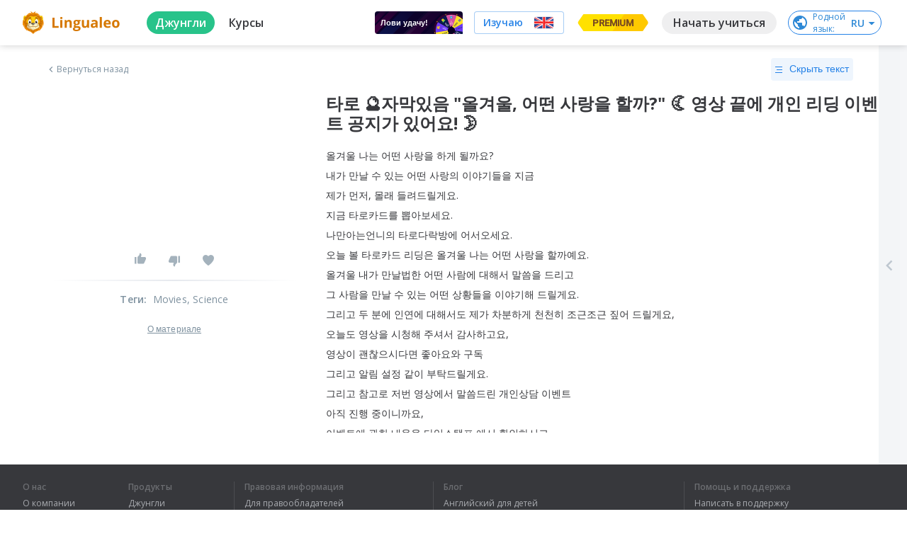

--- FILE ---
content_type: text/html; charset=utf-8
request_url: https://lingualeo.com/ru/jungle/%ED%83%80%EB%A1%9C-%F0%9F%94%AE%EC%9E%90%EB%A7%89%EC%9E%88%EC%9D%8C-%EC%98%AC%EA%B2%A8%EC%9A%B8-%EC%96%B4%EB%96%A4-%EC%82%AC%EB%9E%91%EC%9D%84-%ED%95%A0%EA%B9%8C-%F0%9F%8C%9C-%EC%98%81%EC%83%81-%EB%81%9D%EC%97%90-%EA%B0%9C%EC%9D%B8-%EB%A6%AC%EB%94%A9-%EC%9D%B4%EB%B2%A4%ED%8A%B8-%EA%B3%B5%EC%A7%80%EA%B0%80-%EC%9E%88%EC%96%B4%EC%9A%94-%F0%9F%8C%9B-2036445
body_size: 144458
content:
<!DOCTYPE html><html lang="ru"><head><meta charSet="utf-8"/><meta name="viewport" content="width=device-width, initial-scale=1.0, maximum-scale=1.0,user-scalable=0"/><meta name="google" content="notranslate"/><meta name="apple-itunes-app" content="app-id=480952151"/><meta property="og:type" content="website"/><meta property="og:image" content="/preview.png"/><meta property="og:image:width" content="1200"/><meta property="og:image:height" content="629"/><link rel="preconnect" crossorigin="" href="https://www.google-analytics.com"/><link rel="dns-prefetch" href="https://www.google-analytics.com"/><link href="//fonts.googleapis.com/css?family=Onest:wght@100..900|Source+Sans+3:wght@200..900|Open+Sans:300,400,600,700|Roboto:100,300,400,500&amp;display=swap&amp;subset=cyrillic" rel="stylesheet"/><link rel="stylesheet" type="text/css" charSet="UTF-8" href="https://cdnjs.cloudflare.com/ajax/libs/slick-carousel/1.6.0/slick.min.css"/><link rel="stylesheet" type="text/css" href="https://cdnjs.cloudflare.com/ajax/libs/slick-carousel/1.6.0/slick-theme.min.css"/><link rel="stylesheet" type="text/css" href="/fonts/text-security-disc.module.css"/><script type="text/javascript">
                        window.YandexRotorSettings = {
                            WaiterEnabled: true,
                            FailOnTimeout: false,
                            NoJsRedirectsToMain: true,
                        };
                    </script><script type="application/ld+json">{"@context":"https://schema.org","@type":"WebSite","name":"Lingualeo","url":"https://lingualeo.com/"}</script><script type="text/javascript">
                        var _tmr = window._tmr || (window._tmr = []);
                        _tmr.push({id: "3717650", type: "pageView", start: (new Date()).getTime()});
                    </script><script type="text/javascript" async="" src="https://top-fwz1.mail.ru/js/code.js"></script><noscript><div><img src="https://top-fwz1.mail.ru/counter?id=3329856;js=na" style="position:absolute;left:-9999px" alt="Top.Mail.Ru"/></div></noscript><meta name="next-head-count" content="17"/><link rel="preload" href="https://cdn-frontend-static.lingualeo.com/_next/static/css/d2de06ab1f1ac0205f6a.css" as="style"/><link rel="stylesheet" href="https://cdn-frontend-static.lingualeo.com/_next/static/css/d2de06ab1f1ac0205f6a.css" data-n-g=""/><link rel="preload" href="https://cdn-frontend-static.lingualeo.com/_next/static/css/135e3b27cc3a610a95fb.css" as="style"/><link rel="stylesheet" href="https://cdn-frontend-static.lingualeo.com/_next/static/css/135e3b27cc3a610a95fb.css" data-n-g=""/><link rel="preload" href="https://cdn-frontend-static.lingualeo.com/_next/static/css/5372381f000e67ab3f7c.css" as="style"/><link rel="stylesheet" href="https://cdn-frontend-static.lingualeo.com/_next/static/css/5372381f000e67ab3f7c.css" data-n-g=""/><link rel="preload" href="https://cdn-frontend-static.lingualeo.com/_next/static/css/3d8c35e37883624bf389.css" as="style"/><link rel="stylesheet" href="https://cdn-frontend-static.lingualeo.com/_next/static/css/3d8c35e37883624bf389.css" data-n-p=""/><noscript data-n-css=""></noscript><script defer="" nomodule="" src="https://cdn-frontend-static.lingualeo.com/_next/static/chunks/polyfills-a40ef1678bae11e696dba45124eadd70.js"></script><script src="https://cdn-frontend-static.lingualeo.com/_next/static/chunks/webpack-c844d32c468d0f50b736.js" defer=""></script><script src="https://cdn-frontend-static.lingualeo.com/_next/static/chunks/framework.3ff99cb7a66a93afb242.js" defer=""></script><script src="https://cdn-frontend-static.lingualeo.com/_next/static/chunks/8504e32a75354ba71ec61b2409bf8f507f309316.40ce7beaedf202e73113.js" defer=""></script><script src="https://cdn-frontend-static.lingualeo.com/_next/static/chunks/245674162519709fe7f8debf561473f229bbc159.3dec0dc1b889bcc0529c.js" defer=""></script><script src="https://cdn-frontend-static.lingualeo.com/_next/static/chunks/main-b6189c775a83c444a1c8.js" defer=""></script><script src="https://cdn-frontend-static.lingualeo.com/_next/static/chunks/29107295.76325b82061955b5938e.js" defer=""></script><script src="https://cdn-frontend-static.lingualeo.com/_next/static/chunks/8313d723.13aa6a5afd5a69afb7f3.js" defer=""></script><script src="https://cdn-frontend-static.lingualeo.com/_next/static/chunks/6520711d.412a1d3540d9a6d88fdc.js" defer=""></script><script src="https://cdn-frontend-static.lingualeo.com/_next/static/chunks/ea88be26.a9332458c005b58b6fc0.js" defer=""></script><script src="https://cdn-frontend-static.lingualeo.com/_next/static/chunks/194d40f2.45c68241bf3d5827f22d.js" defer=""></script><script src="https://cdn-frontend-static.lingualeo.com/_next/static/chunks/126e098c.34a77c21e877b971ab84.js" defer=""></script><script src="https://cdn-frontend-static.lingualeo.com/_next/static/chunks/b3a13d7d.787535e1bb476bd36cd7.js" defer=""></script><script src="https://cdn-frontend-static.lingualeo.com/_next/static/chunks/8e68afc70079065c19af859547291b3f63ccbdfa.f5f22c01e5198bff9464.js" defer=""></script><script src="https://cdn-frontend-static.lingualeo.com/_next/static/chunks/b1cb2c1a97877b02a4e2f3edf4d09c54eb16c1d5.de506cc97a09df5f146f.js" defer=""></script><script src="https://cdn-frontend-static.lingualeo.com/_next/static/chunks/3c8e73a32883729754714cf5ac200bfb0215fc86.a5900ead14b10de61ac3.js" defer=""></script><script src="https://cdn-frontend-static.lingualeo.com/_next/static/chunks/3791b2f6af647fbc65c88794b0d62555dd3f01e1.307457ed88c6c7ea0d58.js" defer=""></script><script src="https://cdn-frontend-static.lingualeo.com/_next/static/chunks/f59b973ac41249d7fff2821c27c2f2130c317204.8083f15e129d96f54534.js" defer=""></script><script src="https://cdn-frontend-static.lingualeo.com/_next/static/chunks/f59b973ac41249d7fff2821c27c2f2130c317204_CSS.34e373399cdc573d23ed.js" defer=""></script><script src="https://cdn-frontend-static.lingualeo.com/_next/static/chunks/77a839725be4e654c518aee5daff609b12e308ac.405ac58ffb1f66d081aa.js" defer=""></script><script src="https://cdn-frontend-static.lingualeo.com/_next/static/chunks/797d950a8cc4bfb09d5596124b3014c41d8c9a6e.eade6f2eac07bfe48871.js" defer=""></script><script src="https://cdn-frontend-static.lingualeo.com/_next/static/chunks/8d7a2d47556d1eeab4dd2f8f48ba45870db6dc08.a409de8817f9f7f1a9ad.js" defer=""></script><script src="https://cdn-frontend-static.lingualeo.com/_next/static/chunks/e87fa6cbb07f5e602b21d139010ddc40da447e2e.2d9aa81c27ee0fbf76c1.js" defer=""></script><script src="https://cdn-frontend-static.lingualeo.com/_next/static/chunks/e23735a0f067910dd29ed063edb064722bf05459.90d5fe6a4fa9f31d8295.js" defer=""></script><script src="https://cdn-frontend-static.lingualeo.com/_next/static/chunks/babd2a4e5d93a6118674635fe4680c91eeced62c.448778f500adc9390897.js" defer=""></script><script src="https://cdn-frontend-static.lingualeo.com/_next/static/chunks/babd2a4e5d93a6118674635fe4680c91eeced62c_CSS.e3956219374033b05b28.js" defer=""></script><script src="https://cdn-frontend-static.lingualeo.com/_next/static/chunks/69f826fcbd20aa5e8e169dbdacd30d35f623bc09.ef80e7db58037a4e7c09.js" defer=""></script><script src="https://cdn-frontend-static.lingualeo.com/_next/static/chunks/pages/_app-46968eb40f66a95db85f.js" defer=""></script><script src="https://cdn-frontend-static.lingualeo.com/_next/static/chunks/d6e1aeb5.8128d241febe528caeae.js" defer=""></script><script src="https://cdn-frontend-static.lingualeo.com/_next/static/chunks/9cb019a695dcbe727e932b74e034fa53cb126913.8ea7a29e3aa61549ed2f.js" defer=""></script><script src="https://cdn-frontend-static.lingualeo.com/_next/static/chunks/pages/jungle/%5BcontentId%5D-e009508fca00115ae654.js" defer=""></script><script src="https://cdn-frontend-static.lingualeo.com/_next/static/4lUP5Hk4QPaQVeR_63cQ8/_buildManifest.js" defer=""></script><script src="https://cdn-frontend-static.lingualeo.com/_next/static/4lUP5Hk4QPaQVeR_63cQ8/_ssgManifest.js" defer=""></script></head><body><div id="__next"><div></div></div><script id="__NEXT_DATA__" type="application/json">{"props":{"messages":{"error.wrong_media_link":"Некорректная ссылка","lang_af":"Африканский","lang_ar":"Арабский","lang_az":"Азербайджанский","lang_be":"Белорусский","lang_bg":"Болгарский","lang_bn":"Бенгальский","lang_bs":"Боснийский","lang_ca":"Каталанский","lang_cs":"Чешский","lang_da":"Датский","lang_de":"Немецкий","lang_el":"Греческий","lang_en":"Английский","lang_eo":"Эсперанто","lang_es":"Испанский","lang_es_LA":"Испанский","lang_et":"Эстонский","lang_fa":"Фарси","lang_fi":"Финский","lang_fr":"Французский","lang_ga":"Ирландский","lang_ha":"Гавайский","lang_he":"Иврит","lang_hi":"Хинди","lang_hi_IN":"Хинди","lang_hr":"Хорватский","lang_hu":"Венгерский","lang_hy":"Армянский","lang_id":"Индонезийский","lang_is":"Исландский","lang_it":"Итальянский","lang_ja":"Японский","lang_ka":"Грузинский","lang_kk":"Казахский","lang_ko":"Корейский","lang_ky":"Киргизский","lang_la":"Латинский","lang_lt":"Литовский","lang_lv":"Латышский","lang_mg":"Малагасийский","lang_mk":"Македонский","lang_mn":"Монгольский","lang_ms":"Малайский","lang_mt":"Мальтийский","lang_my":"Бирманский","lang_ne":"Непальский","lang_nl":"Нидерландский","lang_nn":"Норвежский","lang_pl":"Польский","lang_pt":"Португальский","lang_pt_BR":"Португальский","lang_ro":"Румынский","lang_ru":"Русский","lang_sc":"Шотландский","lang_sk":"Словацкий","lang_sl":"Словенский","lang_sq":"Албанский","lang_sr":"Сербский","lang_sr_ME":"Черногорский","lang_sv":"Шведский","lang_sw":"Суахили","lang_ta":"Тамильский","lang_tat":"Татарский","lang_tg":"Таджикский","lang_th":"Тайский","lang_tk":"Туркменский","lang_tl":"Тагальский","lang_tr":"Турецкий","lang_uk":"Украинский","lang_ur":"Урду","lang_uz":"Узбекский","lang_vi":"Вьетнамский","lang_zh":"Китайский","lang_zh_CN":"Китайский","legacy_react.buttons.check":"ПРОВЕРИТЬ","legacy_react.buttons.continue":"Следующий набор","legacy_react.buttons.exit":"Выйти","legacy_react.buttons.final_continue":"Продолжить тренировку","legacy_react.buttons.listen":"СЛУШАТЬ","legacy_react.buttons.loading":"ЗАГРУЗКА","legacy_react.buttons.next":"ПРОДОЛЖИТЬ","legacy_react.buttons.no":"Нет","legacy_react.buttons.read":"Прочитано","legacy_react.buttons.reload":"Повторить","legacy_react.buttons.retry":"ЕЩЁ РАЗ","legacy_react.buttons.start":"ТРЕНИРОВАТЬ","legacy_react.buttons.to_dashboard":"К списку заданий","legacy_react.buttons.yes":"Да","legacy_react.errors.no_connection.title":"Упс! Соединение\nс интернетом пропало.","legacy_react.errors.training.lives_over":"Слишком\nмного ошибок :(","legacy_react.errors.training.time_over":"Упс, время\nкончилось","legacy_react.skills.listening_comprehension":"ПОНИМАНИЕ\nУСЛЫШАННОГО","legacy_react.skills.reading_comprehension":"ПОНИМАНИЕ\nПРОЧИТАННОГО","legacy_react.skills.reading_speed":"СКОРОСТЬ\nЧТЕНИЯ","legacy_react.skills.semantic_forecasting":"СМЫСЛОВОЕ ПРОГНОЗИРОВАНИЕ","legacy_react.skills.speech_focusing":"ФОКУСИРОВКУ","legacy_react.skills.text_perception":"ВОСПРИЯТИЕ ТЕКСТА","legacy_react.training.fill_the_gaps.mechanics.fail.fragments_left":"Осталось расставить\n{errorsCount, number} {errorsCount, plural, one {слово} few {слова} many {слов} other {слов}}","legacy_react.training.fill_the_gaps.mechanics.fail.lives_left":"{lives, plural, one {осталась # попытка} few {осталось # попытки} many {осталось # попыток} other {осталось # попыток}}","legacy_react.training.final.experience":"Опыт","legacy_react.training.final.out_of_texts":"Потренированы все отрывки из книги «{bookTitle}»","legacy_react.training.final.result":"{correctCount} из {totalCount, number} {totalCount, plural, one {предложения} few {предложений} many {предложений} other {предложений}} было собрано без ошибок","legacy_react.training.final.title":"Отлично!","legacy_react.training.groups.active":"НА ИЗУЧЕНИИ","legacy_react.training.groups.completed":"ИЗУЧЕНО","legacy_react.training.groups.group_1":"НАБОРЫ ДЛЯ НАЧИНАЮЩИХ","legacy_react.training.groups.group_2":"НАБОРЫ ДЛЯ СРЕДНЕГО УРОВНЯ","legacy_react.training.groups.group_3":"НАБОРЫ ДЛЯ ПРОДВИНУТОГО УРОВНЯ","legacy_react.training.intro.choose":"Выбери книгу","legacy_react.training.intro.progress.full":"ИЗУЧЕНО {trainedCount} ИЗ {totalCount, number} {totalCount, plural, one {ОТРЫВКА} few {ОТРЫВКОВ} many {ОТРЫВКОВ} other {ОТРЫВКОВ}}","legacy_react.training.intro.progress.short":"{trainedCount} из {totalCount, number} {totalCount, plural, one {отрывка} few {отрывков} many {отрывков} other {отрывков}}","legacy_react.training.intro.progress_reset.message":"Прогресс по набору будет сброшен.","legacy_react.training.intro.progress_reset.title":"Хотите изучить набор\nещё раз?","legacy_react.training.listening.description":"Развивает восприятие\nречи на слух","legacy_react.training.listening.recreate_audio_sentence.mechanics.message":"СОБЕРИ ФРАЗУ","legacy_react.training.listening.recreate_audio_sentence.mechanics.success":"Отлично!","legacy_react.training.listening.recreate_audio_sentence.name":"Собери предложения","legacy_react.training.listening.recreate_audio_story.name":"Аудиоистория","legacy_react.training.listening.recreate_audio_story.tutorial_1":"Включи звук.\nПрослушай отрывок и постарайся его понять.","legacy_react.training.listening.recreate_audio_story.tutorial_2.text_0":"Восстанови","legacy_react.training.listening.recreate_audio_story.tutorial_2.text_1":"прослушанный","legacy_react.training.listening.recreate_audio_story.tutorial_2.text_2":"текст","legacy_react.training.listening.recreate_audio_story.tutorial_2.text_3":"в правильном","legacy_react.training.listening.recreate_audio_story.tutorial_2.text_4":"порядке","legacy_react.training.listening.tutorial.text":"Включи звук.\nПрослушай фразу и правильно собери ее.","legacy_react.training.reading.description":"Развивает скорость чтения\nи восприятие прочитанного","legacy_react.training.reading.fill_the_gaps.name":"Расставь слова","legacy_react.training.reading.fill_the_gaps.tutorial":"Вставь |пропущенные|\nслова в текст","legacy_react.training.reading.insert_spaces.name":"Расставь пробелы","legacy_react.training.reading.insert_spaces.tooltip":"Используй стрелки и пробел для управления","legacy_react.training.reading.insert_spaces.tutorial":"Разделяй слова, начиная с первого слова","legacy_react.training.reading.recreate_story.name":"Восстанови историю","legacy_react.training.reading.recreate_story.tutorial_1":"Прочитай текст, пока он не исчез","legacy_react.training.reading.recreate_story.tutorial_2.text_0":"Восстанови","legacy_react.training.reading.recreate_story.tutorial_2.text_1":"прочитанный","legacy_react.training.reading.recreate_story.tutorial_2.text_2":"текст","legacy_react.training.reading.recreate_story.tutorial_2.text_3":"в правильном","legacy_react.training.reading.recreate_story.tutorial_2.text_4":"порядке","legacy_react.training.skills.title":"РАЗВИВАЕТ","neole.paywall.fulldesc":"Для подтверждения привязки с карты спишется и вернется {trialPrice} {trialCurrency}. {trialDays, number} {trialDays, plural, one {день} few {дня} many {дней} other {дней}} предоставляются как пробный период. Через {trialDays, number} {trialDays, plural, one {день} few {дня} many {дней} other {дней}} будет списано {fullPrice} {fullPriceCurrency}. Отмена возможна в любой момент в личном кабинете.","neoleo.50x50.addlang":"Добавить язык","neoleo.50x50.alllang":"Все языки","neoleo.50x50.betatext":"β — тестовая версия языка","neoleo.50x50.chooselanguage":"Выбери язык, который хочешь изучать","neoleo.50x50.comingSoon":"скоро","neoleo.50x50.confirmselect":"подтвердить выбор","neoleo.50x50.langsdesc":"Состав языков","neoleo.50x50.selectlangtext":"Выбери язык, который хочешь изучать","neoleo.50x50.showall":"Показать\nвсе","neoleo.50x50.showalllanguages":"Показать все языки","neoleo.50x50.showless":"Смотреть\nменьше","neoleo.50x50.top10":"Топ-10","neoleo.appbanner.button":"Установить","neoleo.appbanner.title":"Установить приложение \u003cb\u003eLingualeo\u003c/b\u003e","neoleo.battles.buttons.enter":"Играем!","neoleo.battles.buttons.forceStart":"Не ждать остальных, поехали!","neoleo.battles.buttons.goToRun":"Перейти к запущенному баттлу","neoleo.battles.buttons.onetime":"Играть еще раз","neoleo.battles.buttons.other":"Другие баттлы","neoleo.battles.buttons.setName":"Сохранить","neoleo.battles.buttons.withFriends":"Позвать друзей","neoleo.battles.counters.seconds":"{counter, number} {counter, plural, one {секунда} few {секунды} many {секунд} other {секунд}}","neoleo.battles.counters.users":"{counter, number} {counter, plural, one {участник} few {участника} many {участников} other {участников}}","neoleo.battles.counters.words":"{counter, number} {counter, plural, one {слово} few {слова} many {слов} other {слов}}","neoleo.battles.title":"Лео-Баттлы (beta)","neoleo.battles.titles.autoFine":"Случайное наказание","neoleo.battles.titles.battleFine":"Наказание для проигравшего","neoleo.battles.titles.battleName":"Название баттла","neoleo.battles.titles.battleType":"Тип баттла","neoleo.battles.titles.createBattle":"Создай свой баттл","neoleo.battles.titles.createBattleSub":"Играем с друзьями","neoleo.battles.titles.finalResult":"Итоговые результаты","neoleo.battles.titles.getReady":"Приготовьтесь! Начинаем через {time} сек.!","neoleo.battles.titles.haveRun":"Ты уже участвуешь в другом баттле. Перейди к нему или попробуй присоединится позже.","neoleo.battles.titles.noFine":"Без наказания","neoleo.battles.titles.or":"или","neoleo.battles.titles.player":"Игрок","neoleo.battles.titles.players":"Игроки","neoleo.battles.titles.rating":"Рейтинг","neoleo.battles.titles.result":"Результат","neoleo.battles.titles.setName":"Укажи свой Никнейм, чтобы выделяться в рейтинге","neoleo.battles.titles.shareText":"Давай с тобой сразимся в баттле на {link}","neoleo.battles.titles.shareTitle":"Поделись ссылкой на баттл с друзьями","neoleo.battles.titles.signUpText":"Для того, чтобы соревноваться с другими участниками и видеть рейтинг, надо зарегистрироваться","neoleo.battles.titles.simpleMode":"Простой режим","neoleo.battles.titles.time":"Время","neoleo.battles.titles.timeLeft":"Осталось {time} сек.","neoleo.battles.titles.timeSec":"Время (сек.)","neoleo.battles.titles.waitEnd":"Ожидаем завершения","neoleo.battles.titles.waitPlayers":"Ожидаем других игроков","neoleo.battles.titles.words":"Слова","neoleo.bf.names.allcourses.1":"5 курсов для начинающих: основы фонетики, словообразование, числительные","neoleo.bf.names.allcourses.2":"5 курсов для общения: английский для общения, идиомы","neoleo.bf.names.allcourses.3":"15 курсов для работы и учёбы: деловой английский, лексика IT, запуск стартапа, поступление, IELTS","neoleo.bf.names.allcourses.4":"17 курсов для увлечений: спорт, музыка, фильмы, путешествия и многое другое","neoleo.bf.names.discount":"Скидка","neoleo.bf.names.fast":"Успей купить","neoleo.bf.names.prem.1":"Индивидуальный план обучения под ваш уровень и цели","neoleo.bf.names.prem.2":"Больше 30к слов по разным темам: IT, путешествия, карьера. Учите то, что нужно","neoleo.bf.names.prem.3":"Безлимитный личный словарь","neoleo.bf.names.prem.4":"Грамматические курсы: времена, условные предложения и многое другое","neoleo.bf.names.talk.1":"Тренировка, которая заставит тебя говорить","neoleo.bf.names.talk.2":"Красивое произношение без акцента","neoleo.bf.names.talk.3":"Общение с носителями без комплексов","neoleo.bf.names.talk.4":"Анализ голоса на основе Machine Learning","neoleo.bf.names.today":"Только сегодня","neoleo.bf.names.ultima.1":"Пожизненный Premium","neoleo.bf.names.ultima.2":"Неограниченный доступ к 45 курсам","neoleo.bf.names.ultima.3":"Более 70 уникальных тренировок","neoleo.bf.names.ultima.4":"Безлимитное пополнение словаря","neoleo.bf.names.vp.1":"Индивидуальный план обучения под ваш уровень и цели","neoleo.bf.names.vp.2":"Больше 30к слов по разным темам: IT, путешествия, карьера. Учите то, что нужно","neoleo.bf.names.vp.3":"Безлимитный личный словарь","neoleo.bf.names.vp.4":"Грамматические курсы: времена, условные предложения и многое другое","neoleo.buttons.text.gotrainig":"Заниматься","neoleo.buy.add":"Добавить","neoleo.buy.additional":"Отличное дополнение к покупке","neoleo.buy.choose":"Выберите продукт:","neoleo.buy.counter":"В корзине: {product, number} {product, plural, one {продукт} few {продукта} many {продуктов} other {продуктов}}","neoleo.buy.gift.free":"Бесплатно","neoleo.buy.gift.fromleo":"Твой подарок от Leo","neoleo.buy.gift.self":"Подарок","neoleo.buy.history.active":"Активирован","neoleo.buy.history.autoRenew":"Автопродление активно","neoleo.buy.history.disableRenew":"Отключить","neoleo.buy.history.disabledRenew":"Автопродление отключено","neoleo.buy.history.myGifts":"Подарки","neoleo.buy.history.myHistory":"История","neoleo.buy.history.myRecurrent":"Подписки","neoleo.buy.history.promoInstruction":"Промокод можно активировать для себя или подарить другу, нажав на кнопку «Поделиться»","neoleo.buy.history.share":"Поделиться","neoleo.buy.history.title":"Мои покупки","neoleo.buy.modal.confirm":"Ок, понятно","neoleo.buy.modal.enterdata":"Введите данные для оплаты","neoleo.buy.modal.order":"Оформление заказа","neoleo.buy.modal.topay":"К оплате","neoleo.buy.pay":"Купить","neoleo.buy.remove":"Убрать","neoleo.buy.total":"Итого:","neoleo.challenge.promise.buy":"Купить сейчас","neoleo.challenge.promise.days":"дней","neoleo.challenge.promise.gift":"Сдержи обещание и получи награду!","neoleo.challenge.promise.percent":"Со скидкой 60%","neoleo.city.landing.city_button":"Перейти в Город","neoleo.commom.checkbox.hideLearned":"Скрыть изученное","neoleo.common.card_text.limited_text":"всего 1000 доступов бесплатно","neoleo.common.card_text.try_text":"Попробуй и получи подарок","neoleo.common.cards.type.collection":"Коллекция","neoleo.common.cards.type.phrasebook":"Разговорник","neoleo.common.cards.type.wordset":"Набор слов","neoleo.common.cards_button.learn":"Изучить","neoleo.common.cards_button.learnWords":"Тренировать","neoleo.common.cards_button.view":"Посмотреть","neoleo.common.cards_counters.content":"{content, number} {content, plural, one {материал} few {материала} many {материалов} other {материалов}}","neoleo.common.cards_counters.lessons":"{lessons, number} {lessons, plural, one {урок} few {урока} many {уроков} other {уроков}}","neoleo.common.cards_counters.level":"{levelBlock} Нужен уровень","neoleo.common.cards_counters.phrases":"{phrases, number} {phrases, plural, one {фраза} few {фразы} many {фраз} other {фраз}}","neoleo.common.cards_counters.students":"{students, number} {students, plural, one {ученик} few {ученика} many {учеников} other {учеников}}","neoleo.common.cards_counters.words":"{words, number} {words, plural, one {слово} few {слова} many {слов} other {слов}}","neoleo.common.cards_title.activate":"Активировать","neoleo.common.cards_title.audioStory":"Аудиоистория","neoleo.common.cards_title.bookmarked":"Избранное","neoleo.common.cards_title.brave":"Молодец!","neoleo.common.cards_title.completed":"Выполнено!","neoleo.common.cards_title.created":"Созданное мной","neoleo.common.cards_title.learned":"Изучено","neoleo.common.cards_title.learning":"На изучении","neoleo.common.cards_title.lesson":"Урок","neoleo.common.cards_title.newWords":"Новые слова","neoleo.common.cards_title.notEnoughWords":"Недостаточно слов","neoleo.common.cards_title.placeWords":"Расставь слова","neoleo.common.cards_title.progress":"Прогресс: {progress}%","neoleo.common.cards_title.resetHistory":"Восстанови историю","neoleo.common.cards_title.topic":"Тема","neoleo.common.cards_title.train":"Тренировать","neoleo.common.cards_title.trainingAudio":"Аудирование","neoleo.common.cards_title.trainingRead":"Тренировка чтения","neoleo.common.cards_title.trainingWords":"Словарная тренировка","neoleo.common.cards_title.trial24":"Пробный доступ 24 часа","neoleo.common.cards_title.tryFree":"Попробовать бесплатно","neoleo.common.confirm.addWords":"Добавь новые слова, чтобы продолжить тренировку","neoleo.common.confirm.cancel":"Отмена","neoleo.common.confirm.cancelToDo":"Отменить","neoleo.common.confirm.change":"Изменить","neoleo.common.confirm.delMaterial":"Ты точно хочешь удалить этот материал с изучения?","neoleo.common.confirm.delMaterialBtn":"Удалить материал","neoleo.common.confirm.delWordCheckbox":"Удалить из всех моих словарей","neoleo.common.confirm.delWordSet":"Вы точно хотите удалить этот набор из ваших наборов и разговорников?","neoleo.common.confirm.delWordSetBtn":"Удалить набор","neoleo.common.confirm.delWordSetCheckbox":"Удалить слова из всех моих словарей","neoleo.common.confirm.fromJungle":"Из джунглей","neoleo.common.confirm.fromWordsets":"Из наборов","neoleo.common.confirm.removeLimit":"Снять ограничение","neoleo.common.errorDialog.button.reload":"Перезагрузить страницу","neoleo.common.errorDialog.button.retry":"Повторить","neoleo.common.errorDialog.defaultText":"Упс… Что-то пошло не так, попробуй ещё раз","neoleo.common.filter.achievements":"Достижения (скоро)","neoleo.common.filter.history":"Архив (скоро)","neoleo.common.filter.online":"Доступные баттлы","neoleo.common.filter.rating":"Лидерборд","neoleo.common.filters.addedByMe":"Созданные мной","neoleo.common.filters.all":"Все","neoleo.common.filters.allWords":"Все слова","neoleo.common.filters.audio":"Аудио","neoleo.common.filters.courseIntensive":"Онлайн интенсивы","neoleo.common.filters.courseTheme":"Тематические курсы","neoleo.common.filters.favorites":"Избранное","neoleo.common.filters.learned":"Изучено","neoleo.common.filters.learning":"На изучении","neoleo.common.filters.mySubscriptions":"Мои подписки","neoleo.common.filters.notLearned":"Не изучено","neoleo.common.filters.phrases":"Фразы","neoleo.common.filters.sentence":"Предложения","neoleo.common.filters.subtitles":"Видео с субтитрами","neoleo.common.filters.text":"Текст","neoleo.common.filters.video":"Видео","neoleo.common.filters.words":"Слова","neoleo.common.header_button.addStudent":"Добавить ученика","neoleo.common.header_button.createGroup":"Создать группу","neoleo.common.header_button.createWordset":"Создать набор","neoleo.common.header_button.title":"Все","neoleo.common.notify.addMaterial":"Материал добавлен","neoleo.common.notify.addWordSet":"Набор\u003cbr/\u003eдобавлен","neoleo.common.sorter.byDate":"По дате","neoleo.common.sorter.byRating":"По рейтингу","neoleo.common.sorter.byValue":"По объему","neoleo.common.titles.allContent":"Все материалы","neoleo.common.titles.collections":"Коллекции","neoleo.common.titles.filter":"Фильтр","neoleo.common.titles.main":"Главная","neoleo.common.titles.myContent":"Мои материалы","neoleo.common.titles.myDict":"Мой словарь","neoleo.common.titles.mySetsAndPhrases":"Мои наборы и разговорники","neoleo.common.titles.needPremiumDescription":"Используй максимум возможностей для обучения","neoleo.common.titles.needPremiumTitle":"Эта тренировка доступна только с Lingualeo Premium!","neoleo.common.titles.notEnoughMeatDescription":"Фрикадельки нужны, чтобы добавлять новые слова. С Premium никаких ограничений","neoleo.common.titles.notEnoughMeatTitle":"Закончились фрикадельки","neoleo.common.titles.phrasebooks":"Разговорники","neoleo.common.titles.popContent":"Популярное","neoleo.common.titles.popular":"Популярные","neoleo.common.titles.premiumFeature-1":"Базовые грамматические темы для изучения","neoleo.common.titles.premiumFeature-2":"+5 тематических курсов","neoleo.common.titles.premiumFeature-3":"Тренировки для развития языковых навыков","neoleo.common.titles.premiumFeature-4":"Неограниченное количество слов на изучении","neoleo.common.titles.recContent":"Рекомендации для тебя","neoleo.common.titles.recPhrases":"Рекомендуемые разговорники","neoleo.common.titles.recSets":"Рекомендуемые наборы слов","neoleo.common.titles.recSetsAndPhrases":"Рекомендуемые наборы и разговорники","neoleo.common.titles.setWordSetName":"Введите название набора","neoleo.common.titles.setsOnLearning":"Наборы на изучении","neoleo.construction.text":"Приносим извинения за неудобства, мы обновляем наш сервис, чтобы сделать его лучше","neoleo.construction.title":"На сайте ведутся работы...","neoleo.cookie-popup.accept":"Accept selected","neoleo.cookie-popup.accept-all":"Accept all","neoleo.cookie-popup.analytics":"Analytics","neoleo.cookie-popup.essential":"Essential","neoleo.cookie-popup.find":"Find out more","neoleo.cookie-popup.manage":"Manage your preferences","neoleo.cookie-popup.more":"Find out more about our cookie policy","neoleo.cookie-popup.privacy":"Your privacy is important to us","neoleo.cookie-popup.text":"Lingualeo uses cookies or similar technologies to ensure the proper functioning of the website, to give you access to certain functionalities and track its performance to improve and enhance the quality of your navigation, as well as for marketing purposes","neoleo.cookie-popup.text-2":"By agreeing to cookie collection, you help us improve the overall experience on our website. You can adapt your cookie settings below to control the way we collect and use information (read our cookie policy to find out more).","neoleo.cookie-popup.text-3":"These cookies are essential for us to ensure the proper functioning of our website. Without these cookies, we cannot memorise the choices you make and the information you provide will be lost.","neoleo.cookie-popup.text-4":"These cookies allow us to analyse how you use our website in order to improve its quality and enhance your navigation.","neoleo.cookie-popup.title":"Cookie preferences","neoleo.copyright.checkbox.check_data":"Все данные, указанные в данном обращении верны","neoleo.copyright.checkbox.check_money":"Все вопросы, связанные с выплатой вознаграждений авторам произведения, урегулированы Правообладателем","neoleo.copyright.checkbox.check_owner":"Правообладатель является обладателем исключительных имущественных прав, включая:","neoleo.copyright.checkbox.check_pravo":"Правообладателю неизвестно о претензиях третьих лиц в отношении указанных прав","neoleo.copyright.checkbox.check_pretens":"В случае возникновения претензий к ресурсу Лингуалео со стороны третьих лиц, связанных с нарушением их прав (в том числе потребительских прав) в отношении удаленного/блокированного контента, Правообладатель принимает все необходимые меры по урегулированию претензий, а также возможных споров, в том числе судебных.","neoleo.copyright.checkbox.check_require":"Правообладатель обязуется урегулировать требования, претензии, либо иски третьих лиц, а также полностью возместить ресурсу Лингуалео расходы и убытки (включая упущенную выгоду, оплату услуг юриста и т.п.), связанные с компенсацией требований, претензий, исков третьих лиц по факту нарушения их прав, а также иными претензиями, связанными с незаконным или ошибочным блокированием либо удалением ссылки по требованию Правообладателя.","neoleo.copyright.checkbox.check_rf":"Все вышеперечисленные права действуют на территории Российской Федерации","neoleo.copyright.error.required":"Обязательное поле.","neoleo.copyright.info.item1":"Настоящим Лингуалео декларирует, что уважает права правообладателя на интеллектуальную собственность и требует того же от пользователей ресурса Лингуалео. Лингуалео резко отрицательно относится к нарушению прав на интеллектуальную собственность на ресурсе Лингуалео.","neoleo.copyright.info.item2":"Лингуалео не осуществляет контроль за действиями пользователей, которые могут размещать на ресурсе Лингуалео контент, являющийся объектом вашего исключительного права. Любая информация в каталоге материалов размещается пользователем самостоятельно, без какого-либо контроля с чьей-либо стороны, что соответствует общепринятой мировой практике размещения информации в сети интернет.","neoleo.copyright.info.item3":"Администрация ресурса по мере возможности фильтрует контент, размещенный пользователями на ресурсе, в соответствии с Внутренней политикой Лингуалео, но не может отвечать за размещаемый пользователями контент.","neoleo.copyright.info.item4":"Лингуалео безотлагательно реагирует на претензии правообладателей о нарушении прав на интеллектуальную собственность в связи с использованием ресурса Лингуалео. Лингуалео не допускает нарушений прав на интеллектуальную собственность на своем сервисе и будет удалять или отключать доступ к контенту, нарушающему права на интеллектуальную собственность, если нарушение подтверждено должным образом.","neoleo.copyright.info.item5":"Поэтому, если вы являетесь правообладателем исключительных имущественных прав, включая:\u003cbr/\u003e\u003cul\u003e\u003cli\u003eисключительное право на воспроизведение;\u003c/li\u003e\u003cli\u003eисключительное право на распространение;\u003c/li\u003e\u003cli\u003eисключительное право на публичный показ;\u003c/li\u003e\u003cli\u003eисключительное право на доведение до всеобщего сведения и ваши права тем или иным образом нарушаются с использованием данного ресурса, мы просим незамедлительно сообщать нам об этом в электронном виде, используя приведенную ниже форму. Ваше сообщение в обязательном порядке будет рассмотрено. Вам поступит сообщение о результатах проведенных действий, относительно предполагаемого нарушения исключительных прав. При получении вашего сообщения с корректно и максимально полно заполненными данными ему будет присвоен входящий номер и отправлено на адрес отправителя подтверждение получения письма. Жалоба будет рассмотрена в срок, не превышающий 5 (пяти) рабочих дней. Согласно действующим нормам законодательства РФ администрация готова рассмотреть спорные вопросы в рамках досудебного (претензионного или иного) порядка урегулирования.\u003c/li\u003e\u003c/ul\u003e","neoleo.copyright.label.attorneyLetter":"Копия доверенности на действия от лица Правообладателя (не требуется в случае если лицо подающее жалобу – руководитель компании Правообладателя)","neoleo.copyright.label.claimDesc":"Полное описание сути нарушения прав (почему распространение данной информации запрещено Правообладателем)","neoleo.copyright.label.claimUrls":"Адрес страницы сайта, которые содержат ссылки на данные, нарушающие права","neoleo.copyright.label.ownerAddress":"Почтовый адрес (в случае несовпадения юридического и почтового адреса – обязательное указание юридического адреса)","neoleo.copyright.label.ownerContact":"Контактное лицо правообладателя (ФИО, должность, телефон, email)","neoleo.copyright.label.ownerLicense":"Лицензия на право деятельности (если таковая деятельность лицензируется в установленном законом порядке)","neoleo.copyright.label.ownerName":"Полное наименование юридического лица","neoleo.copyright.label.ownerWeb":"Сайт правообладателя в сети Интернет","neoleo.copyright.label.productName":"Название продукта","neoleo.copyright.label.productOfficialUrl":"Официальная страница продукта в Интернете (в случае наличия)","neoleo.copyright.label.productRegistryNumber":"Номер, присвоенный продукту по государственному реестру","neoleo.copyright.label.rentalCert":"Для Юридического Лица / Правообладателя кино- и видеоматериалов — Прокатное удостоверение (копия)","neoleo.copyright.label.senderEmail":"Email","neoleo.copyright.label.senderName":"ФИО","neoleo.copyright.label.senderPosition":"Должность","neoleo.copyright.label.senderTel":"Телефон","neoleo.copyright.label.stateRegDoc":"Для Юридического Лица / Правообладателя электронных изданий/программ для ЭВМ/баз данных — Копия документа о государственной регистрации","neoleo.copyright.text.personalData":"Отправляя данную форму, подтверждаю, что ознакомлен с \u003ca href='https://corp.lingualeo.com/ru/polozhenie-o-zashhite-personalnyih-dannyih'\u003eПоложением о защите персональных данных\u003c/a\u003e","neoleo.copyright.title.agree":"Настоящим Я, действуя от лица Правообладателя, подтверждаю, что (проставьте галочки):","neoleo.copyright.title.claim":"Претензионные данные","neoleo.copyright.title.forOwners":"Для правообладателей","neoleo.copyright.title.form":"Форма жалобы на контент","neoleo.copyright.title.owner":"Данные о правообладателе","neoleo.copyright.title.product":"Данные о продукте","neoleo.copyright.title.sender":"Данные лица, подающего жалобу","neoleo.corporate.academic-text-1":"Используйте удобный инструмент для организации учебного процесса {linkstart}#ЯУчитель{linkend}","neoleo.corporate.academic-text-2":"Инициируйте создание совместных академических проектов и курсов","neoleo.corporate.academic-text-3":"Отправляйте к нам на стажировку и практику Ваших студентов","neoleo.corporate.academic-title":"Партнёрство с ВУЗами и другими академическими организациями","neoleo.corporate.button-intern":"Заявка на стажировку","neoleo.corporate.button-reply":"Оставить заявку","neoleo.corporate.button-send":"Отправить заявку","neoleo.corporate.distribution-text-1":"Продавайте продукты Lingualeo через собственные каналы и получайте партнерскую комиссию","neoleo.corporate.distribution-text-2":"Расширяйте линейку своих продуктов за счет лицензий Lingualeo","neoleo.corporate.distribution-text-3":"Проводите акции совместно с Lingualeo на своих площадках","neoleo.corporate.distribution-title":"Дистрибуция","neoleo.corporate.email-text":"Контактный e-mail","neoleo.corporate.form-disclaimer-1":"* ознакомлен с","neoleo.corporate.form-disclaimer-2":"Положением о защите персональных данных","neoleo.corporate.form-other":"Другое","neoleo.corporate.form-placeholder-1":"Как вас зовут?","neoleo.corporate.form-placeholder-2":"Название компании","neoleo.corporate.form-placeholder-3":"E-mail","neoleo.corporate.form-placeholder-4":"Телефон","neoleo.corporate.form-placeholder-5":"Тема обращения","neoleo.corporate.form-placeholder-6":"Предмет обращения","neoleo.corporate.form-title":"Форма заявки","neoleo.corporate.instruments-text-1":"Рассылка: сотрудничайте с Lingualeo и увеличивайте Вашу клиентскую базу с помощью email-рассылок по базе Lingualeo (до 23 млн пользователей)","neoleo.corporate.instruments-text-2":"Брендирование: повышайте узнаваемость своего бренда с помощью интеграции в сервис Lingualeo","neoleo.corporate.instruments-text-3":"Спецпроекты: повышайте охват аудитории и степень взаимодействия с брендом благодаря нестандартным решениям Lingualeo","neoleo.corporate.instruments-title":"Рекламные инструменты","neoleo.corporate.internship-title-sub":"Стажировка","neoleo.corporate.learn-text-1":"Изучайте {linkstart}языки{linkend} вместе с Lingualeo","neoleo.corporate.learn-text-2":"Выбирайте подарочные сертификаты Lingualeo в качестве подарков для Ваших сотрудников и их близких на Новый год, дни рождения и другие праздники","neoleo.corporate.learn-text-3":"Отслеживайте прогресс обучения Ваших сотрудников","neoleo.corporate.learn-text-4":"Заказывайте тематические курсы и словарные наборы под профиль Вашей компании","neoleo.corporate.learn-title":"Корпоративное обучение английскому и другим языкам","neoleo.corporate.main-title":"Партнёрам","neoleo.corporate.partners-text-1":"Мы открыты для сотрудничества. Опираясь на свой опыт, будем рады рассмотреть предложения о взаимовыгодном обмене в проектах, конкурсах, марафонах, спонсорстве и взаимном освещении по каналам (социальные сети, email, баннеры и прочее). Также готовы к работе в других удобных для Вас форматах","neoleo.corporate.partners-text-2":"Проводите акции совместно с Lingualeo на своих площадках","neoleo.corporate.partners-text-3":"Мы предоставляем информацию только в письменном виде","neoleo.corporate.partners-text-4":"Мы ограничиваем только ту информацию, которая может повредить нашему бизнесу или бизнесу партнеров, и не комментируем негативные ситуации в жизни и работе наших партнеров и конкурентов","neoleo.corporate.partners-title":"Cross-promotion","neoleo.corporate.print":"Скачать презентацию","neoleo.corporate.success-text-1":"Спасибо за обращение в Lingualeo,","neoleo.corporate.success-text-2":"мы свяжемся с Вами в ближайшее время","neoleo.courses.audioText.hide":"Скрыть текст аудио","neoleo.courses.audioText.show":"Показать текст аудио","neoleo.courses.card_slider.continue":"Продолжить","neoleo.courses.card_slider.start":"Начать","neoleo.courses.cert.leo":"Твой Leo","neoleo.courses.cert.text":"Успешно завершил интерактивный курс \u003cb\u003e«{name}»\u003c/b\u003e на обучающем веб–сервисе \u003cb\u003eLingualeo.com\u003c/b\u003e","neoleo.courses.cert.text1":"Успешно завершил интерактивный курс","neoleo.courses.cert.text2":"на обучающем веб-сервисе","neoleo.courses.cert.title":"Сертификат","neoleo.courses.final.access":"Доступ к следующему уроку","neoleo.courses.final.mistakes":"Исправить ошибки","neoleo.courses.final.next":"Следующее задание","neoleo.courses.final.text_buy":"Для прохождения курса его необходимо приобрести","neoleo.courses.final.text_fail":"Исправь ошибки для доступа к следующему уроку","neoleo.courses.final.text_success":"Поздравляем! Тебе доступен следующий урок","neoleo.courses.lessons.activate":"Активировать курс","neoleo.courses.lessons.again":"Начать заново","neoleo.courses.lessons.again.confirm":"Да, начать","neoleo.courses.lessons.again.warning":"Вы точно хотите начать курс заново? Весь текущий прогресс будет сброшен","neoleo.courses.lessons.certificate":"Сертификат","neoleo.courses.lessons.chooseOption":"Выбрать вариант","neoleo.courses.lessons.congrats":"Ура, курс пройден!","neoleo.courses.lessons.content":"Содержание курса","neoleo.courses.lessons.continue":"Продолжить курс","neoleo.courses.lessons.forcert":"Чтобы получить сертификат, пройдите курс","neoleo.courses.lessons.forcup":"Чтобы получить кубок, пройдите курс на все 100%","neoleo.courses.lessons.friendshare":"Поделиться с друзьями","neoleo.courses.lessons.havecup":"Вы получили золотой кубок","neoleo.courses.lessons.noPayment":"Урок доступен только после покупки курса","neoleo.courses.lessons.noProgress":"Для продолжения необходимо завершить предыдущий урок минимум на 80%","neoleo.courses.lessons.quality":"Качество прохождения {progress}%","neoleo.courses.lessons.start":"Начать курс","neoleo.courses.lessons.try":"Попробовать курс","neoleo.courses.lessons.usersfinished":"Завершили {users} человек","neoleo.courses.lessons.yourcert":"Ваш сертификат","neoleo.courses.names.course":"Курс","neoleo.courses.names.intensive":"Интенсив","neoleo.courses.titles.againTask":"Еще раз","neoleo.courses.titles.answerFalse":"Можно лучше! Попробуйте ещё раз","neoleo.courses.titles.answerHint":"Вы воспользовались подсказкой","neoleo.courses.titles.answerTrue":"Отличный ответ! Так держать","neoleo.courses.titles.checkTask":"Проверить","neoleo.courses.titles.clearly":"Понятно!","neoleo.courses.titles.continueLesson":"Продолжить","neoleo.courses.titles.hideAdvice":"Скрыть совет","neoleo.courses.titles.lessonNumber":"Урок","neoleo.courses.titles.lockedLink":"Перейти к доступному упражнению","neoleo.courses.titles.lockedTask":"Упс... Упражнение тебе пока не доступно","neoleo.courses.titles.nextTask":"Далее","neoleo.courses.titles.showAdvice":"Показать совет","neoleo.courses.titles.showRule":"Показать правило","neoleo.courses.titles.startLesson":"Начать урок","neoleo.courses.titles.takeHint":"Взять подсказку","neoleo.currency_sym.AED":"DH","neoleo.currency_sym.AMD":"֏","neoleo.currency_sym.ARS":"$","neoleo.currency_sym.AUD":"$","neoleo.currency_sym.AZN":"₼","neoleo.currency_sym.BGN":"лв.","neoleo.currency_sym.BHD":"BD","neoleo.currency_sym.BRL":"R$","neoleo.currency_sym.BYN":"Br","neoleo.currency_sym.BYR":"BYR","neoleo.currency_sym.CAD":"$","neoleo.currency_sym.CHF":"₣","neoleo.currency_sym.CLP":"CLP$","neoleo.currency_sym.CNY":"¥","neoleo.currency_sym.COP":"COP$","neoleo.currency_sym.CZK":"Kč","neoleo.currency_sym.DKK":"kr","neoleo.currency_sym.EGP":"LE","neoleo.currency_sym.EUR":"€","neoleo.currency_sym.GBP":"£","neoleo.currency_sym.HKD":"HK$","neoleo.currency_sym.HUF":"ƒ","neoleo.currency_sym.IDR":"Rp","neoleo.currency_sym.ILS":"₪","neoleo.currency_sym.INR":"₨","neoleo.currency_sym.IRR":"IR","neoleo.currency_sym.ISK":"₪","neoleo.currency_sym.JPY":"¥","neoleo.currency_sym.KRW":"₩","neoleo.currency_sym.KWD":"KD","neoleo.currency_sym.KZT":"₸","neoleo.currency_sym.MXN":"MX$","neoleo.currency_sym.MYR":"RM","neoleo.currency_sym.NGN":"₦","neoleo.currency_sym.NOK":"kr","neoleo.currency_sym.NZD":"$","neoleo.currency_sym.PHP":"₱","neoleo.currency_sym.PLN":"zł","neoleo.currency_sym.QAR":"QR","neoleo.currency_sym.RON":"lei","neoleo.currency_sym.RSD":"din","neoleo.currency_sym.RUB":"₽","neoleo.currency_sym.SAR":"SR","neoleo.currency_sym.SEK":"kr","neoleo.currency_sym.SGD":"$","neoleo.currency_sym.THB":"฿","neoleo.currency_sym.TJS":"SM","neoleo.currency_sym.TL":"₺","neoleo.currency_sym.TRY":"₺","neoleo.currency_sym.TWD":"NT$","neoleo.currency_sym.UAH":"₴","neoleo.currency_sym.USD":"$","neoleo.currency_sym.UZS":"So'm","neoleo.currency_sym.VND":"₫","neoleo.currency_sym.ZAR":"R","neoleo.dashboard.banners.first_day.button":"Купить","neoleo.dashboard.banners.first_day.title":"Купить Premium \u003c/br\u003e\nсо скидкой \u003cspan\u003e20%\u003c/span\u003e","neoleo.dashboard.banners.five_day_final.button":"Преимущества Premium","neoleo.dashboard.banners.five_day_final.description":"Возвращайся завтра и получи ещё награду!\u003cbr\u003e Награда за сегодня \u003cspan\u003eОдин день \u003cb\u003ePremium\u003c/b\u003e\u003c/span\u003e","neoleo.dashboard.banners.five_day_final.title":"На сегодня всё — Лео наелся!","neoleo.dashboard.banners.five_day_final_discount.button":"Получить подарок","neoleo.dashboard.banners.five_day_final_discount.description":"Возвращайся завтра и получи еще награду!\u003cbr\u003e Твой подарок \u003cspan\u003e\u003cb\u003e-20%\u003c/b\u003e на годовой \u003cb\u003ePremium\u003c/b\u003e\u003c/span\u003e","neoleo.dashboard.banners.five_day_final_discount.footer_text":"Доступно в течение суток","neoleo.dashboard.banners.five_day_final_discount.title":"На сегодня всё — Лео наелся!","neoleo.dashboard.banners.happy_birthday.button":"получить подарок","neoleo.dashboard.banners.happy_birthday.description":"В такой замечательный день мы с радостью дарим тебе \u003cspan\u003eскидку на Lingualeo Premium\u003c/span\u003e","neoleo.dashboard.banners.happy_birthday.title":"С днём р-р-р-рождения!","neoleo.dashboard.blocks.grammar_practice.practice":"Практика","neoleo.dashboard.blocks.grammar_practice.theory":"Теория","neoleo.dashboard.blocks.grammar_practice.title":"Занятия по грамматике","neoleo.dashboard.blocks.personal_training.title":"Тренировки","neoleo.dashboard.blocks.recommended_content.title":"Материалы","neoleo.dashboard.cards.brainstorm":"Брейншторм","neoleo.dashboard.cards.not_enough_words":"Недостаточно слов","neoleo.dashboard.cards.repetition":"Повторение","neoleo.dashboard.cards.word-to-translation":"Слово-перевод","neoleo.dashboard.cards.words_left":"{words, number} {words, plural, one {слово} few {слова} many {слов} other {слов}}","neoleo.dashboard.day5.day":"День {day}","neoleo.dashboard.day5.final":"5 дней ты усердно занимался! Получи приз - \u003cb\u003e1 день Premium\u003c/b\u003e","neoleo.dashboard.day5.title":"Занимайся ещё {dayNumber, number} {dayNumber, plural, one {день} few {дня} many {дней} other {дней}} и получи \u003cb\u003eсуперприз\u003c/b\u003e!","neoleo.dashboard.five_day.item.label":"День {dayNumber}","neoleo.dashboard.five_day.label.[0]":"Занимайся ещё 5 дней подряд и получи \u003cb\u003eсуперприз\u003c/b\u003e!","neoleo.dashboard.five_day.label.[1]":"Занимайся ещё 4 дня подряд и получи \u003cb\u003eсуперприз\u003c/b\u003e!","neoleo.dashboard.five_day.label.[2]":"Занимайся ещё 3 дня подряд и получи \u003cb\u003eсуперприз\u003c/b\u003e!","neoleo.dashboard.five_day.label.[3]":"Занимайся ещё 2 дня подряд и получи \u003cb\u003eсуперприз\u003c/b\u003e!","neoleo.dashboard.five_day.label.[4]":"Занимайся ещё 1 день и получи \u003cb\u003eсуперприз\u003c/b\u003e!","neoleo.dashboard.map":"Карта обучения","neoleo.dashboard.recommend.pages_count":"{count, number} {count, plural, one {страница} few {страницы} many {страниц} other {страниц}}","neoleo.dashboard.side_menu.item.courses-all":"Все курсы","neoleo.dashboard.side_menu.item.courses-grammar":"Грамматические","neoleo.dashboard.side_menu.item.courses-my":"Мои курсы","neoleo.dashboard.side_menu.item.courses-theme":"Тематические","neoleo.dashboard.side_menu.item.dictionary-main":"Главная","neoleo.dashboard.side_menu.item.dictionary-my-sets":"Мои наборы\nи разговорники","neoleo.dashboard.side_menu.item.dictionary-my-words":"Мой словарь","neoleo.dashboard.side_menu.item.dictionary-phrase-sets":"Разговорники","neoleo.dashboard.side_menu.item.dictionary-phrase-sets-recommended":"Рекомендуемые разговорники","neoleo.dashboard.side_menu.item.dictionary-word-sets":"Наборы слов","neoleo.dashboard.side_menu.item.dictionary-word-sets-recommended":"Рекомендуемые наборы слов","neoleo.dashboard.side_menu.item.jungle-add":"Добавить\nматериал","neoleo.dashboard.side_menu.item.jungle-all":"Все материалы","neoleo.dashboard.side_menu.item.jungle-books":"Книги и статьи","neoleo.dashboard.side_menu.item.jungle-collections":"Коллекции","neoleo.dashboard.side_menu.item.jungle-main":"Главная","neoleo.dashboard.side_menu.item.jungle-music":"Музыка","neoleo.dashboard.side_menu.item.jungle-my":"Мои материалы","neoleo.dashboard.side_menu.item.jungle-popular":"Популярное","neoleo.dashboard.side_menu.item.jungle-recommended":"Рекомендации для тебя","neoleo.dashboard.side_menu.item.jungle-video":"Фильмы и видео","neoleo.dashboard.side_menu.item.lingualeo-premium":"Lingualeo Premium","neoleo.dashboard.side_menu.item.map":"Карта обучения","neoleo.dashboard.side_menu.item.premium":"Lingualeo Premium \n{days, number} {days, plural, one {день} few {дня} many {дней} other {дней}}","neoleo.dashboard.side_menu.item.premium-unlimited":"Lingualeo Premium \nUnlimited","neoleo.dashboard.side_menu.item.premium_inactive":"Lingualeo Premium","neoleo.dashboard.side_menu.item.profile":"Мой профиль","neoleo.dashboard.side_menu.item.profile-buy":"Мои покупки","neoleo.dashboard.side_menu.item.profile-edit":"Настройки","neoleo.dashboard.side_menu.item.profile-meatballs":"Фрикадельки","neoleo.dashboard.side_menu.item.progress":"Мой прогресс","neoleo.dashboard.side_menu.item.student_dashboard":"Задания от учителя","neoleo.dashboard.side_menu.item.tasks":"План дня от Лео","neoleo.dashboard.side_menu.item.teacher-help":"Помощь","neoleo.dashboard.side_menu.item.teacher-issuance":"Выдача заданий","neoleo.dashboard.side_menu.item.teacher-main":"Главная","neoleo.dashboard.side_menu.item.teacher-my-groups":"Мои группы","neoleo.dashboard.side_menu.item.teacher-profiles":"Мои карточки","neoleo.dashboard.side_menu.item.teacher-tasks":"Задания","neoleo.dashboard.side_menu.item.trainings":"Тренировки","neoleo.dashboard.side_menu.item.trainings-audio":"Аудирование","neoleo.dashboard.side_menu.item.trainings-battles":"Лео-Баттлы (beta)","neoleo.dashboard.side_menu.item.trainings-grammar":"Грамматические","neoleo.dashboard.side_menu.item.trainings-reading":"Чтение","neoleo.dashboard.side_menu.item.trainings-speaking":"Разговорная речь","neoleo.dashboard.side_menu.item.trainings-word":"Словарные","neoleo.dashboard.side_menu.item.tttt":"Тестовый сегмент","neoleo.dashboard.side_menu.item.tutors":"Репетиторы","neoleo.dashboard.side_menu.item.userlevel":"Уровень","neoleo.dashboard.site_menu.auth":"Войти {br}в аккаунт","neoleo.dashboard.site_menu.auth_new":"Начать учиться","neoleo.dashboard.site_menu.learn":"Изучаю","neoleo.dashboard.site_menu.promocode":"Промокод","neoleo.dashboard.site_menu.startnew":"Начать новый","neoleo.dashboard.site_menu.wheel-of-fortune":"Поймать удачу","neoleo.dashboard.thematic_courses.header.button":"Все","neoleo.dashboard.thematic_courses.header.title":"Тематические курсы","neoleo.dashboard.thematic_courses.progress":"Пройден на {percent}%","neoleo.dashboard.thematic_courses.recommend":"Лео рекомендует","neoleo.dashboard.title":"План дня от Лео","neoleo.dashboard.titles.completed":"Все задания выполнены. Завтра тебя будут ждать новые упражнения!","neoleo.dashboard.titles.completedTasks":"Выполнено заданий","neoleo.dashboard.titles.inProgress":"Продолжай выполнять задания","neoleo.dashboard.titles.notStart":"Приступай к выполнению заданий","neoleo.dashboard.titles.progress":"{completed} из {total}","neoleo.date-selector.April":"Апрель","neoleo.date-selector.August":"Август","neoleo.date-selector.December":"Декабрь","neoleo.date-selector.February":"Февраль","neoleo.date-selector.January":"Январь","neoleo.date-selector.July":"Июль","neoleo.date-selector.June":"Июнь","neoleo.date-selector.March":"Март","neoleo.date-selector.May":"Май","neoleo.date-selector.November":"Ноябрь","neoleo.date-selector.October":"Октябрь","neoleo.date-selector.September":"Сентябрь","neoleo.dictionary.notFound.default":"Ничего не найдено","neoleo.dictionary.notFound.learned":"У тебя нет изученных слов","neoleo.dictionary.notFound.learning":"У тебя нет слов на изучении. Выбери набор слов для изучения","neoleo.dictionary.notFound.phraseAll":"Твой словарь пуст. Выбери набор фраз для изучения","neoleo.dictionary.notFound.phraseLearned":"У тебя нет изученных фраз. Выбери набор фраз для изучения","neoleo.dictionary.notFound.phraseLearning":"У тебя нет фраз в статусе \"На изучении\". Выбери разговорник для изучения","neoleo.dictionary.notFound.phraseNew":"У тебя нет фраз в статусе \"Не изучено\". Выбери разговорник для изучения","neoleo.dictionary.notFound.selectPhrasebook":"Выбрать разговорник","neoleo.dictionary.notFound.selectWordset":"Выбрать набор","neoleo.dictionary.notFound.sentenceAll":"Твой словарь пуст. Выбери набор предложений для изучения","neoleo.dictionary.notFound.sentenceLearned":"У тебя нет изученных предложений. Выбери набор предложений для изучения","neoleo.dictionary.notFound.sentenceLearning":"У тебя нет предложений на изучении. Выбери разговорник для изучения","neoleo.dictionary.notFound.sentenceNew":"У тебя нет предложений в статусе \"Не изучено\". Выбери разговорник для изучения","neoleo.dictionary.notFound.training":"У тебя нет слов на данной тренировке","neoleo.dictionary.notFound.wordAll":"Здесь совсем пусто :( Добавь скорее слова для изучения.","neoleo.dictionary.notFound.wordNew":"У тебя нет слов в статусе \"Не изучено\". Выбери набор слов для изучения","neoleo.dictionary.select.emptyTraining":"Все","neoleo.dictionary.titles.RelatedGlobalWordset":"Перейти в полный набор ({wordsCount})","neoleo.dictionary.titles.addToSet":"Добавить в набор","neoleo.dictionary.titles.addToTraining":"Отправить на тренировку","neoleo.dictionary.titles.addToTrainingAll":"Отправить на все","neoleo.dictionary.titles.alreadyKnow":"Уже знаю","neoleo.dictionary.titles.filterByTraining":"Все тренировки","neoleo.dictionary.titles.from":"из","neoleo.dictionary.titles.ifAddSentence":"Если вы хотите добавить предложение, поставьте в конце знак препинания: точку, вопросительный или восклицательный знак.","neoleo.dictionary.titles.learnWords":"Изучить слова","neoleo.dictionary.titles.moveToGroup":"Переместить в группу","neoleo.dictionary.titles.myPersonal":"мой персональный словарь","neoleo.dictionary.titles.myPersonalSecond":"Покоряй языковые джунгли!","neoleo.dictionary.titles.myPhrasebook":"Мой разговорник","neoleo.dictionary.titles.mySet":"Мой набор","neoleo.dictionary.titles.pressAdd":"Если должно быть — нажми кнопку Добавить.","neoleo.dictionary.titles.search":"Найти","neoleo.dictionary.titles.selectAll":"Выделить все","neoleo.dictionary.titles.selectWordsForLearning":"Отобрать слова на изучение","neoleo.dictionary.titles.set":"Набор","neoleo.dictionary.titles.showAllCards":"Просмотреть все карточки","neoleo.dictionary.titles.toLearn":"На изучение","neoleo.dictionary.titles.toLearned":"Перевести в изученные","neoleo.dictionary.titles.toUnlearned":"Отправить на изучение","neoleo.dictionary.titles.trainIn":"Тренировать в …","neoleo.dictionary.titles.wordLimit":"К сожалению, ты не можешь выбрать более 256 слов","neoleo.dictionary.titles.wordNotIn":"{highlightstart}слова «{word}»{highlightend} нет в твоем словаре.","neoleo.dictionary.titles.wordsSelected":"Выбрано {wordsCount, number} {wordsCount, plural, one {слово} few {слова} many {слов} other {слов}}","neoleo.dictionary.tooltip.compactMode":"Компактный режим","neoleo.dictionary.tooltip.print":"Печать словаря","neoleo.dictionary.vocabulary.periods.beforeFourWeek":"4 недели назад","neoleo.dictionary.vocabulary.periods.beforeMonthCount":"{months, number} {months, plural, one {месяц} few {месяца} many {месяцев} other {месяцев}} назад","neoleo.dictionary.vocabulary.periods.beforeMoreFourWeek":"Больше месяца назад","neoleo.dictionary.vocabulary.periods.beforeThreeWeek":"3 недели назад","neoleo.dictionary.vocabulary.periods.beforeTwoWeek":"2 недели назад","neoleo.dictionary.vocabulary.periods.beforeWeek":"Неделю назад","neoleo.dictionary.vocabulary.periods.beforeYearCount":"{years, number} {years, plural, one {год} few {года} many {лет} other {лет}} назад","neoleo.dictionary.vocabulary.periods.new":"Новые слова","neoleo.dictionary.wordcard.addAssociation":"Добавить ассоциацию","neoleo.dictionary.wordcard.addExample":"Добавить пример","neoleo.dictionary.wordcard.anotherDicts":"Перевод в других словарях","neoleo.dictionary.wordcard.associationTxt":"Ассоциация","neoleo.dictionary.wordcard.relatedWords":"Связанные слова","neoleo.dictionary.wordset.another":"еще {setsCount}","neoleo.errors.404.button":"Вернуться на главную","neoleo.errors.404.dialog":"Такая страница отсутствует на сервисе. \u003cbr\u003eВозможно, вы ошиблись при наборе адреса страницы или перешли по неверной ссылке.","neoleo.errors.404.text":"Ой, где это мы?","neoleo.errors.404.title":"Ошибка 404","neoleo.errors.500.button":"Вернуться на главную","neoleo.errors.500.dialog":"Упавшие пальмы мешают пройти к этой странице. Попробуй зайти сюда позже или обнови страницу.","neoleo.errors.500.text":"В Джунглях творится\u003cbr\u003e\nчто-то неладное...","neoleo.errors.500.title":"УПС!","neoleo.errors.client.text":"Произошла непредвиденная ошибка. Попробуйте обновить страницу или вернуться назад.","neoleo.feedback.btn.submit":"Отправить","neoleo.feedback.category.android":"Приложение для Android","neoleo.feedback.category.browser_extensions":"Расширения для браузеров","neoleo.feedback.category.content_authors":"Для авторов курсов","neoleo.feedback.category.courses":"Курсы","neoleo.feedback.category.dashboard":"Рекомендации","neoleo.feedback.category.dictionary":"Словарь","neoleo.feedback.category.for_teachers":"Для учителей","neoleo.feedback.category.grammar":"Грамматика","neoleo.feedback.category.iphone":"Приложение для iPhone/iPad","neoleo.feedback.category.jungle":"Материалы","neoleo.feedback.category.leo_quests":"Задания от Лео","neoleo.feedback.category.meatballs":"Фрикадельки","neoleo.feedback.category.other":"Другое","neoleo.feedback.category.payments":"Оплата","neoleo.feedback.category.sign_up_sign_in":"Регистрация/вход","neoleo.feedback.category.social":"Общение","neoleo.feedback.category.technical_issue":"Техническая проблема","neoleo.feedback.category.trainings":"Тренировки","neoleo.feedback.category.winphone":"Приложение для Windows Phone","neoleo.feedback.category.word_sets":"Наборы слов","neoleo.feedback.error.emptyMes":"Пожалуйста, напишите сообщение.\nНам нужно что-то читать :)","neoleo.feedback.error.emptyTopic":"Укажите, пожалуйста, тему сообщения.\nЭто облегчит нам его обработку :-)","neoleo.feedback.error.invalidTypeMail":"Email введён в неверном формате.\nПожалуйста, исправьте.","neoleo.feedback.file.empty":"Файл не выбран","neoleo.feedback.file.upload":"Загрузить файл","neoleo.feedback.final.checkEmail":"Пожалуйста, убедитесь, что на указанный вами адрес пришло подтверждение о том, что мы получили ваше сообщение","neoleo.feedback.final.messageHasSended":"Сообщение успешно отправлено!","neoleo.feedback.final.toHomepage":"На главную","neoleo.feedback.label.category":"Раздел сайта","neoleo.feedback.label.email":"E-mail","neoleo.feedback.label.messageText":"Текст сообщения","neoleo.feedback.label.topic":"Тема","neoleo.feedback.label.yourName":"Ваше имя","neoleo.feedback.text.checkFaq":"Ответы на большинство ваших вопросов вы сможете найти в \u003ca href='https://help.lingualeo.com/hc/ru'\u003eсправочном разделе\u003c/a\u003e. Попробуйте поискать – это сэкономит ваше и наше время :)","neoleo.feedback.text.weNeedFeedback":"Наша цель — создать самый удобный веб-сервис для изучения иностранных языков. Нам очень важны ваши комментарии, пожелания и заметки об ошибках.","neoleo.feedback.text.writeToUs":"Напишите нам!","neoleo.footer.user_progress.level":"Уровень","neoleo.footer.user_progress.progress_bar":"еще {pointsCount, number} {pointsCount, plural, one {очко} few {очка} many {очков} other {очков}}","neoleo.forgot_pass_form.backBtnText":"Назад","neoleo.forgot_pass_form.buttonText":"Восстановить","neoleo.forgot_pass_form.helpText":"Введи почту, указанную тобой на Lingualeo. На неё мы вышлем инструкции по восстановлению пароля. Обрати внимание, письмо тебе может прийти в срок до 15 минут, возможно, раньше. Это зависит от твоего почтового провайдера. ","neoleo.forgot_pass_form.title":"Восстановление пароля","neoleo.grammar.buttons.moretags":"Еще примеры","neoleo.grammar.pagecodes.adjectif1":"Имя прилагательное","neoleo.grammar.pagecodes.adjectifs_indefinis":"Неопределенные прилагательные","neoleo.grammar.pagecodes.adjectives":"Употребление Most","neoleo.grammar.pagecodes.adjectives2":"Употребление -Est","neoleo.grammar.pagecodes.adjetivos_comparativos_y_superlativos":"Степени сравнения прилагательных","neoleo.grammar.pagecodes.adverb":"Глагол + Наречие","neoleo.grammar.pagecodes.akk_beginner":"Винительный падеж (для начинающих)","neoleo.grammar.pagecodes.andare":"Глагол andare","neoleo.grammar.pagecodes.art_sus_beginners":"Артикли при словосочетаниях","neoleo.grammar.pagecodes.article":"Артикль the","neoleo.grammar.pagecodes.articles":"Артикли a, an","neoleo.grammar.pagecodes.articoli":"Артикли","neoleo.grammar.pagecodes.avere":"Глагол avere","neoleo.grammar.pagecodes.b1-konjunktionen_2":"Союзы dass, weil, wenn, ob","neoleo.grammar.pagecodes.b1_condiсional_simple":"Условное наклонение","neoleo.grammar.pagecodes.b1_frases_condicionales_1y2_tipo":"Условные предложения I и II типа","neoleo.grammar.pagecodes.b1_imperativo_affirmativo":"Imperativo Afirmativo (утверд. форма повелит. наклонения)","neoleo.grammar.pagecodes.b1_imperativo_negativo":"Imperativo Negativo (отриц.форма повелит. наклонения)","neoleo.grammar.pagecodes.b1_imperfecto_de_subjuntivo":"Прошедшее время сослагательного наклонения","neoleo.grammar.pagecodes.b1_konjunktionen_1":"Союзы, не меняющие порядок слов","neoleo.grammar.pagecodes.b1_konnen":"Модальный глагол können","neoleo.grammar.pagecodes.b1_perfect_partizip":"Образование Partizip II","neoleo.grammar.pagecodes.b1_preterito_imperfecto":"Pretérito Imperfecto","neoleo.grammar.pagecodes.b1_preterito_indefinido":"Pretérito Indefinido","neoleo.grammar.pagecodes.b1_preterito_indefinido_irreg":"Pretérito Indefinido отклоняющихся глаголов","neoleo.grammar.pagecodes.b1_subjuntivo_irreg":"Subjuntivo Presente отклоняющихся глаголов","neoleo.grammar.pagecodes.b1_subjuntivo_reg":"Сослагательное наклонение","neoleo.grammar.pagecodes.cecisono":"Обороты C’e | Ci sono","neoleo.grammar.pagecodes.ch_ba_and_bei_sentences":"Предлоги 把 и 被","neoleo.grammar.pagecodes.ch_conjunctions":"Союзы","neoleo.grammar.pagecodes.ch_expressing_actions_in_progress":"Прогрессив","neoleo.grammar.pagecodes.ch_expressing_future_tense":"Выражение будущего времени","neoleo.grammar.pagecodes.ch_indicating_location":"Выражаем местоположение","neoleo.grammar.pagecodes.ch_measure_words":"Счетные слова","neoleo.grammar.pagecodes.ch_negation":"Отрицание","neoleo.grammar.pagecodes.ch_numbers_and_numerals":"Числа и числительные","neoleo.grammar.pagecodes.ch_particle_baishaode":"\"Солнечная\" 的 [de]","neoleo.grammar.pagecodes.ch_prepositions":"Предлоги","neoleo.grammar.pagecodes.ch_pronouns":"Местоимения","neoleo.grammar.pagecodes.ch_questions":"Вопросы","neoleo.grammar.pagecodes.ch_result_complements":"Результативные морфемы","neoleo.grammar.pagecodes.ch_simple_sentence":"Простое предложение","neoleo.grammar.pagecodes.ch_verbal_suffixes_le_and_guo":"了 и 过","neoleo.grammar.pagecodes.ci-ne":"Ci и ne","neoleo.grammar.pagecodes.cn_shuangrende_and_tuyede":"得 [de] \"двойного человека\" и 地 [de] \"земляное\"","neoleo.grammar.pagecodes.comp_super":"Сравнительная и превосходная степени","neoleo.grammar.pagecodes.comparative":"Сравнительная степень","neoleo.grammar.pagecodes.comparison":"Глагол-Связка","neoleo.grammar.pagecodes.condizionalesemplice":"Условное наклонение","neoleo.grammar.pagecodes.congiuntivo_int":"Сослагательное наклонение (для продолжающих)","neoleo.grammar.pagecodes.constructions":"Конструкции","neoleo.grammar.pagecodes.das-perfektum":"Глагольная форма перфекта","neoleo.grammar.pagecodes.das-prasens":"Настоящее время","neoleo.grammar.pagecodes.das-prateritum":"Прошедшее время","neoleo.grammar.pagecodes.das_possessivpronomen":"Притяжательные местоимения","neoleo.grammar.pagecodes.das_satzgefüge":"Сложноподчинённое предложение","neoleo.grammar.pagecodes.dat_beginner":"Дательный падеж (для начинающих)","neoleo.grammar.pagecodes.dative_akkusativ_personalpronomen":"Dative и Akkusative личных местоимений","neoleo.grammar.pagecodes.deber":"Глагол Deber","neoleo.grammar.pagecodes.deklination_des_substantivs":"Склонение существительных","neoleo.grammar.pagecodes.deklination_substantiven_plural":"Склонение существ. в Plural","neoleo.grammar.pagecodes.demostrativos":"Указательные местоимения","neoleo.grammar.pagecodes.der-akkusativ":"Винительный падеж","neoleo.grammar.pagecodes.der-dativ":"Датив","neoleo.grammar.pagecodes.der_artikel_das_genus":"Артикль и род существительных","neoleo.grammar.pagecodes.der_plural":"Множественное число","neoleo.grammar.pagecodes.die-deklination-des-adjektivs":"Склонение прилагательных","neoleo.grammar.pagecodes.die-deklination-des-substantivs":"Склонение существительных","neoleo.grammar.pagecodes.die_fragen":"Вопросительные предложения","neoleo.grammar.pagecodes.die_konjunktion":"Союзы","neoleo.grammar.pagecodes.die_negation":"Отрицание","neoleo.grammar.pagecodes.die_stellung_der_satzglieder":"Порядок слов в предложениях","neoleo.grammar.pagecodes.die_verben":"Глаголы","neoleo.grammar.pagecodes.el_adjetivo":"Имя прилагательное","neoleo.grammar.pagecodes.el_artículo_el_género":"Артикль и род существительных","neoleo.grammar.pagecodes.el_plural_de_los_sustantivos_y_adjetivos":"Множественное число существительных и прилагательных","neoleo.grammar.pagecodes.el_presente":"Настоящее время","neoleo.grammar.pagecodes.ellipsis":"Inversion Ellipsis","neoleo.grammar.pagecodes.es_gibt_beginner":"Es gibt (для начинающих)","neoleo.grammar.pagecodes.essere":"Глагол essere","neoleo.grammar.pagecodes.estar_beginners":"Глагол estar (для начинающих)","neoleo.grammar.pagecodes.estar_gerundio":"Герундий","neoleo.grammar.pagecodes.estar_gerundio_pm":"Конструкция Estar + Gerundio","neoleo.grammar.pagecodes.fare":"Глагол fare","neoleo.grammar.pagecodes.forme_passive":"Пассивная форма глагола","neoleo.grammar.pagecodes.fragesätze_fragewörter":"Вопросы","neoleo.grammar.pagecodes.frases_condicionales_3tipo":"Условные предложения III типа","neoleo.grammar.pagecodes.fut_cont_fut_cont_perf":"Future Continuous vs Future Perfect Continuous","neoleo.grammar.pagecodes.futur_i_beginner":"Futur I (для начинающих)","neoleo.grammar.pagecodes.futur_proche":"Ближайшее будущее","neoleo.grammar.pagecodes.futur_simple":"Простое будущее","neoleo.grammar.pagecodes.future-simple-pm":"Future Simple для начинающих","neoleo.grammar.pagecodes.future_perfect":"Future Perfect","neoleo.grammar.pagecodes.future_perfect_continuous":"Будущее совершенное длительное","neoleo.grammar.pagecodes.future_perfect_passive":"Future Perfect Passive","neoleo.grammar.pagecodes.future_tenses":"Future Tenses","neoleo.grammar.pagecodes.futuro-semplice":"Будущее время","neoleo.grammar.pagecodes.futuro_ant":"Предбудущее","neoleo.grammar.pagecodes.futuro_simple":"Простое будущее время","neoleo.grammar.pagecodes.gemischte_deklination_adjektiven":"Смешанное склонение прилагательных","neoleo.grammar.pagecodes.general":"Основное","neoleo.grammar.pagecodes.genitiv":"Genitiv","neoleo.grammar.pagecodes.genre_et_nombre":"Род и число","neoleo.grammar.pagecodes.gliinterrogativi":"Общие вопросы","neoleo.grammar.pagecodes.grado_comparativo":"Сравнительные конструкции","neoleo.grammar.pagecodes.grado_superlativo":"Превосходная степень","neoleo.grammar.pagecodes.gérondif":"Герундий","neoleo.grammar.pagecodes.hay_beginners":"Конструкция hay (для начинающих)","neoleo.grammar.pagecodes.il-congiuntivo-presente":"Сослагательное наклонение","neoleo.grammar.pagecodes.il-trapassato-prossimo":"Предпрошедшее время","neoleo.grammar.pagecodes.il_y_a":"Оборот Il y a","neoleo.grammar.pagecodes.ilpassatoprossimo":"Ближайшее прошедшее время","neoleo.grammar.pagecodes.ilpassivo":"Пассивный залог","neoleo.grammar.pagecodes.imparfait":"Время Imparfait","neoleo.grammar.pagecodes.imperativ_beginner":"Повелительное наклонение (для начинающих)","neoleo.grammar.pagecodes.imperativo":"Повелительное наклонение","neoleo.grammar.pagecodes.impératif":"Повелительное наклонение","neoleo.grammar.pagecodes.indefinite_pronouns":"Употребление","neoleo.grammar.pagecodes.infinitive":"Инфинитив","neoleo.grammar.pagecodes.inversion_at_no_time":"Inversion At No Time","neoleo.grammar.pagecodes.inversion_had_it_not_been_":"Had It Not Been","neoleo.grammar.pagecodes.inversion_hardly":"Inversion Hardly","neoleo.grammar.pagecodes.inversion_here_comes":"Inversion Here Comes","neoleo.grammar.pagecodes.inversion_in_no_way":"Inversion In No Way","neoleo.grammar.pagecodes.inversion_little_did":"Inversion Little Did","neoleo.grammar.pagecodes.inversion_neither":"Inversion Neither","neoleo.grammar.pagecodes.inversion_never_had":"Inversion Never Had","neoleo.grammar.pagecodes.inversion_no_sooner":"Inversion No Sooner","neoleo.grammar.pagecodes.inversion_not_until_":"Inversion Not Until","neoleo.grammar.pagecodes.inversion_not_word":"Inversion Not a word","neoleo.grammar.pagecodes.inversion_only":"Inversion Only","neoleo.grammar.pagecodes.inversion_only_if":"Inversion Only if","neoleo.grammar.pagecodes.inversion_seldom":"Inversion Seldom","neoleo.grammar.pagecodes.inversion_should":"Inversion Should","neoleo.grammar.pagecodes.inversion_so":"Inversion So","neoleo.grammar.pagecodes.ir_beginners":"Глагол ir (для начинающих)","neoleo.grammar.pagecodes.irreg_beginners":"Отклоняющиеся глаголы в Presente","neoleo.grammar.pagecodes.ja_adjectives":"Прилагательные","neoleo.grammar.pagecodes.ja_case_markers":"Падежные показатели","neoleo.grammar.pagecodes.ja_koto_constructions":"Конструкции с こと","neoleo.grammar.pagecodes.ja_modals":"Модальные конструкции","neoleo.grammar.pagecodes.ja_modals2":"Модальные конструкции. Часть 2","neoleo.grammar.pagecodes.ja_particles_wa_mo":"Именные частицы は [ha/wa]、も [mo]","neoleo.grammar.pagecodes.ja_past_tense":"Прошедшее время","neoleo.grammar.pagecodes.ja_pronouns":"Местоимения","neoleo.grammar.pagecodes.ja_simple_sentence":"Устройство простого предложения","neoleo.grammar.pagecodes.ja_verb":"Глагол, настоящее время","neoleo.grammar.pagecodes.konjunktiv2":"Konjunktiv II обычных глаголов","neoleo.grammar.pagecodes.konjunktiv2_haben_sein":"Konjunktiv II для haben и sein","neoleo.grammar.pagecodes.konjunktiv2_modalverben":"Konjunktiv II модальных глаголов","neoleo.grammar.pagecodes.konjunkzionen_trotzdem":"Союзы trotzdem/deshalb/dann/also/so/außerdem/zuerst","neoleo.grammar.pagecodes.l'imperfetto":"Прошедшее продолженное время","neoleo.grammar.pagecodes.l'ortografia":"Правила чтения","neoleo.grammar.pagecodes.las_oraciones_subordinadas":"Сложноподчиненные предложения","neoleo.grammar.pagecodes.las_preposiciones":"Предлоги","neoleo.grammar.pagecodes.le_comparatif_des_adjectifs":"Сравнительная степень прилагательных","neoleo.grammar.pagecodes.le_conditionnel":"Условное наклонение","neoleo.grammar.pagecodes.le_présent":"Настоящее время","neoleo.grammar.pagecodes.le_superlatif_des_adjectifs":"Превосходная степень сравнения прилагательных","neoleo.grammar.pagecodes.le_verbe_avoir":"Глагол avoir","neoleo.grammar.pagecodes.le_verbe_etre":"Глагол être","neoleo.grammar.pagecodes.le_verbes_du_premier_groupe":"Глаголы 1-ой группы","neoleo.grammar.pagecodes.les_articles":"Артикли","neoleo.grammar.pagecodes.les_nombres1":"Числительные","neoleo.grammar.pagecodes.les_pronoms_relatifs1":"Относительные местоимения","neoleo.grammar.pagecodes.les_propositions_impersonnelles1":"Безличные предложения","neoleo.grammar.pagecodes.les_verbes_du_deuxieme_groupe":"Глаголы 2-ой группы","neoleo.grammar.pagecodes.les_verbes_pronominaux":"Возвратные глаголы","neoleo.grammar.pagecodes.lindicativopresente":"Спряжение глаголов в настоящем времени","neoleo.grammar.pagecodes.los_pronombres_personales_posesivos_y_demostrativos":"Личные, указательные и притяжательные местоимения","neoleo.grammar.pagecodes.main":"Основное использование","neoleo.grammar.pagecodes.mogen":"Модальный глагол Mögen","neoleo.grammar.pagecodes.mood":"Употребление","neoleo.grammar.pagecodes.mussen":"Модальный глагол Müssen","neoleo.grammar.pagecodes.negación_y_pronombres_negativos":"Отрицание","neoleo.grammar.pagecodes.negation":"Отрицание","neoleo.grammar.pagecodes.negative":"Отрицание","neoleo.grammar.pagecodes.nomi":"Существительные","neoleo.grammar.pagecodes.négation":"Отрицание","neoleo.grammar.pagecodes.objeto_directo_con_a":"Прямое дополнение с предлогом “А”","neoleo.grammar.pagecodes.order_of_adjectives":"Порядок прилагательных","neoleo.grammar.pagecodes.ordinal_numbers":"Порядковые Числительные","neoleo.grammar.pagecodes.passato-remoto":"Давнопрошедшее время","neoleo.grammar.pagecodes.passe_recent":"Ближайшее прошедшее","neoleo.grammar.pagecodes.passiv_futur1":"Пассивная форма будущего времени","neoleo.grammar.pagecodes.passiv_perfekt_prateritum":"Passiv Perfekt, Passiv Präteritum","neoleo.grammar.pagecodes.passiv_prasens":"Passiv Präsens","neoleo.grammar.pagecodes.passé_composé":"Прошедшее время Passé Composé","neoleo.grammar.pagecodes.past_continuous_passive_negative":"Past Continuous Passive. Отрицание","neoleo.grammar.pagecodes.past_continuous_passive_positive":"Past Continuous Passive. Утверждение","neoleo.grammar.pagecodes.past_continuous_passive_question":"Past Continuous Passive. Вопрос","neoleo.grammar.pagecodes.past_perfect_passive":"Past Perfect Passive","neoleo.grammar.pagecodes.past_tenses":"Past Tenses","neoleo.grammar.pagecodes.perfect_haben":"Время Perfect с Haben","neoleo.grammar.pagecodes.perfect_sein":"Время Perfect с Sein","neoleo.grammar.pagecodes.personal_pronouns":"Употребление","neoleo.grammar.pagecodes.phrasal":"Глагол + Предлог","neoleo.grammar.pagecodes.poder_saber":"Глаголы Poder и Saber","neoleo.grammar.pagecodes.positive":"Утверждение","neoleo.grammar.pagecodes.positive1":"Герундий","neoleo.grammar.pagecodes.pp_avere":"Passato Prossimo (с глаголом avere)","neoleo.grammar.pagecodes.pp_essere":"Passato Prossimo (с глаголом essere)","neoleo.grammar.pagecodes.prateritum":"Претеритум","neoleo.grammar.pagecodes.prateritum_der_modalverben":"Претеритум модальных глаголов","neoleo.grammar.pagecodes.prateritum_starker_verben":"Претеритум сильных глаголов","neoleo.grammar.pagecodes.preguntas":"Общие вопросы","neoleo.grammar.pagecodes.preposiciones":"Предлоги","neoleo.grammar.pagecodes.prepositions":"Предлоги времени","neoleo.grammar.pagecodes.prepositions1":"Предлоги места","neoleo.grammar.pagecodes.preposizioni":"Предлоги","neoleo.grammar.pagecodes.pres-cont-pm":"Present Continuous для начинающих","neoleo.grammar.pagecodes.pres_cont_pres_simp_fut_simp":"Present Continuous vs Present Simple vs Future Simple","neoleo.grammar.pagecodes.present-simple-pm":"Present Simple для начинающих","neoleo.grammar.pagecodes.present_continuous_passive_negative":"Present Continuous Passive. Отрицание","neoleo.grammar.pagecodes.present_continuous_passive_positive":"Present Continuous Passive. Утверждение","neoleo.grammar.pagecodes.present_continuous_passive_question":"Present Continuous Passive. Вопрос","neoleo.grammar.pagecodes.present_simple_continuous":"Present Simple vs Present Continuous","neoleo.grammar.pagecodes.present_simple_present_continuous":"Present Simple vs Present Continuous","neoleo.grammar.pagecodes.presente_beginners":"Настоящее время (для начинающих)","neoleo.grammar.pagecodes.presente_de_subjunivo":"Настоящее время в сослагательном наклонении","neoleo.grammar.pagecodes.preterito_imperfecto":"Время Pretérito imperfecto","neoleo.grammar.pagecodes.preterito_perfecto":"Прошедшее совершенное время","neoleo.grammar.pagecodes.pretérito_perfecto_compuesto":"Прошедшее время: Pretérito perfecto compuesto","neoleo.grammar.pagecodes.pronombres_objeto_directo_indirecto":"Местоимения винит. и дат. падежей","neoleo.grammar.pagecodes.pronomi-accoppiati":"Слитные местоимения","neoleo.grammar.pagecodes.pronomi_complemento":"Местоимения в роли дополнения","neoleo.grammar.pagecodes.pronomi_dir_beginner":"Местоимения в роли прямого дополнения","neoleo.grammar.pagecodes.pronoms_personnel_y_et_en1":"Местоимения \"y\" и \"en\"","neoleo.grammar.pagecodes.pronoms_personnels_possessifs_démonstratifs":"Личные, притяжательные и указательные местоимения","neoleo.grammar.pagecodes.pronoms_toniques1":"Ударные личные местоимения","neoleo.grammar.pagecodes.pronouns":"Употребление","neoleo.grammar.pagecodes.pronouns2":"Указательные местоимения","neoleo.grammar.pagecodes.prop_cond":"Условные предложения","neoleo.grammar.pagecodes.question":"Вопрос","neoleo.grammar.pagecodes.questions":"Вопросы","neoleo.grammar.pagecodes.reflex_beginners":"Возвратные глаголы","neoleo.grammar.pagecodes.reflexive_beginner":"Возвратные глаголы (для начинающих)","neoleo.grammar.pagecodes.rektion_der_verben":"Глагольное управление","neoleo.grammar.pagecodes.relativsatze_akkusativ_genitiv_dativ":"Relativsätze с местоим. в косвенных падежах","neoleo.grammar.pagecodes.relativsatze_nominativ":"Relativsätze с местоимением в Nominativ","neoleo.grammar.pagecodes.schwache_beginner":"Слабые глаголы (для начинающих)","neoleo.grammar.pagecodes.schwache_deklination_plural":"Слабое склонение (мн.ч.)","neoleo.grammar.pagecodes.schwache_deklination_singular":"Слабое склонение (ед.ч)","neoleo.grammar.pagecodes.schwache_deklination_substantiven":"Слабое склонение существительных","neoleo.grammar.pagecodes.sein-haben":"Глаголы Sein и Haben","neoleo.grammar.pagecodes.sein_beginner":"Глагол Sein (для начинающих)","neoleo.grammar.pagecodes.sequence_of_tenses":"Sequence of Tenses","neoleo.grammar.pagecodes.ser_beginners":"Глагол ser (для начинающих)","neoleo.grammar.pagecodes.ser_y_estar":"Глагол ser и estar","neoleo.grammar.pagecodes.sixteen_tenses":"16 времен английского языка","neoleo.grammar.pagecodes.sollen":"Модальный глагол Sollen","neoleo.grammar.pagecodes.stare":"Конструкции с глаголом stare","neoleo.grammar.pagecodes.stare_gerund":"Глагол stare с герундием","neoleo.grammar.pagecodes.starke_beginner":"Сильные глаголы (для начинающих)","neoleo.grammar.pagecodes.starke_deklination":"Сильное склонение","neoleo.grammar.pagecodes.starke_deklination_substantiven":"Сильное склонение существительных","neoleo.grammar.pagecodes.subjonctif1":"Сослагательное наклонение Subjonctif","neoleo.grammar.pagecodes.substitution":"Inversion Substitution","neoleo.grammar.pagecodes.tener_beginners":"Глагол tener (для начинающих)","neoleo.grammar.pagecodes.tener_hay":"Глагол tener","neoleo.grammar.pagecodes.there-is-are-pm":"There is/are для начинающих","neoleo.grammar.pagecodes.trennbare_beginner":"Глаголы с отделяемыми приставками (для начинающих)","neoleo.grammar.pagecodes.trennbare_und_untrennbare_verben":"Отделяемые и неотделяемые приставки","neoleo.grammar.pagecodes.um_zu_damit":"Конструкция um … zu + Infinitiv","neoleo.grammar.pagecodes.use":"Употребление","neoleo.grammar.pagecodes.verben_mit_prapositionen":"Глаголы с предложным управлением","neoleo.grammar.pagecodes.verbes_irréguliers":"Неправильные глаголы","neoleo.grammar.pagecodes.verbes_modaux":"Модальные глаголы","neoleo.grammar.pagecodes.verbi-irregolari":"Отклоняющиеся глаголы в Presente Indicativo","neoleo.grammar.pagecodes.verbi-reflessivi":"Возвратные глаголы","neoleo.grammar.pagecodes.verbi_pron":"Местоименные глаголы","neoleo.grammar.pagecodes.verbireflessivi":"Возвратные глаголы","neoleo.grammar.pagecodes.verbo_llevar":"Конструкции с глаголом LLEVAR","neoleo.grammar.pagecodes.verbos_irregulares":"Неправильные глаголы","neoleo.grammar.pagecodes.verbs":"Употребление","neoleo.grammar.pagecodes.voz_pasiva":"Пассивный залог","neoleo.grammar.pagecodes.wurde_infinitiv":"Würde + Infinitiv","neoleo.grammar.pagecodes.zero_article":"Нулевой артикль","neoleo.grammar.pagecodes.zu_infinitiv":"Конструкция zu+Infintiv","neoleo.grammar.pagecodes.être_et_avoir":"Глаголы être и avoir","neoleo.guide.complete":"Первое знакомство состоялось! Если не знаешь, с чего начать, у меня уже есть готовый план. Жми сюда","neoleo.guide.error.retry":"Начать сначала","neoleo.guide.error.text":"Что-то пошло не так, и вы не завершили Лео-Гид","neoleo.guide.error.title":"Начать сначала?","neoleo.guide.next":"Далее","neoleo.guide.pre.1":"Привет, я Лео-Гид! Следуй за мной, я покажу тебе самое полезное и классное, что есть в Lingualeo. Пойдем?","neoleo.guide.pre.2":"Привет, я Лео-Гид!\nСледуй за мной, я покажу тебе самое полезное, что есть в Lingualeo, а в конце будут подарочки! Пойдем?","neoleo.guide.pre.3":"Привет, я Лео. Лео-Гид. Кажется, мы уже встречались. Может, познакомимся поближе?","neoleo.guide.skip.cancel":"Отмена","neoleo.guide.skip.close":"Ок, закрыть","neoleo.guide.skip.text":"Ты всегда можешь вернуться к нему, кликнув на Лео в нижнем углу","neoleo.guide.skip.text_mobile":"Ты всегда можешь вернуться к нему в меню профиля","neoleo.guide.skip.title":"Закрыть Лео-Гид?","neoleo.guide.start":"Начать","neoleo.guide.step0":"Начнем с раздела Джунгли. Посмотрим, что там?","neoleo.guide.step1":"Здесь можно учить язык по множеству фильмов, песен и книг и пополнять свой словарь. Выберем видео для примера","neoleo.guide.step10":"Отлично поработали! Тренируйся чаще, и результаты не заставят себя ждать","neoleo.guide.step11":"Я верю в твой настрой и дарю в подарок 1 день доступа к словарным тренировкам. Лови момент!","neoleo.guide.step11.2":"Здесь есть разные виды словарных тренировок, точно не соскучишься!","neoleo.guide.step12":"Но это еще не всё! У нас есть Курсы, где ты найдешь теорию, а в Грамматических тренировках — практику. Ну, классно же?","neoleo.guide.step2":"Моя любимая тема — путешествия. Поищем что-нибудь интересное там?","neoleo.guide.step3":"Давай посмотрим это видео, оно классное!","neoleo.guide.step4":"Запускаем видео. Внизу есть полоса с субтитрами. Когда наводишь на нее, видео останавливается, и ты можешь не спеша прочитать нужную фразу","neoleo.guide.step5":"Теперь нажми на любое слово и увидишь варианты перевода","neoleo.guide.step6":"Жми на перевод!","neoleo.guide.step7":"Отлично! Это слово улетело в словарь","neoleo.guide.step8":"Это раздел “Словарь”. Все твои слова находятся здесь","neoleo.guide.step9":"Добавленные слова можно учить в игровых тренировках. Давай попробуем \"Лео-спринт\"?","neoleo.hunger.ball.text":"сытость Лео","neoleo.hunger.days":"{days, plural, one {День} few {Дня} many {Дней} other {Дней}}","neoleo.hunger.feedleo":"Накорми Лео на 100%","neoleo.hunger.friday":"пт","neoleo.hunger.monday":"пн","neoleo.hunger.reward":"Награда:","neoleo.hunger.reward.meatballs":"{meatballs, number} {meatballs, plural, one {фрикаделька} few {фрикадельки} many {фрикаделек} other {фрикаделек}}","neoleo.hunger.reward.premium":"1 день premium","neoleo.hunger.saturday":"сб","neoleo.hunger.stats.leoWasFull":"Лео был сыт","neoleo.hunger.stats.studied":"занимался","neoleo.hunger.sunday":"вс","neoleo.hunger.thursday":"чт","neoleo.hunger.tuesday":"вт","neoleo.hunger.wednesday":"ср","neoleo.jungle.buttons.about_content":"О материале","neoleo.jungle.buttons.abuse":"Пожаловаться","neoleo.jungle.buttons.back_to":"Вернуться назад","neoleo.jungle.buttons.comments":"Комментарии","neoleo.jungle.buttons.edit":"Редактировать","neoleo.jungle.buttons.hideText":"Скрыть текст","neoleo.jungle.buttons.loadMore":"Загрузить еще","neoleo.jungle.buttons.publish":"Опубликовать","neoleo.jungle.buttons.reset":"Сбросить","neoleo.jungle.buttons.select_content":"Выбрать материал","neoleo.jungle.buttons.showMore":"показать еще","neoleo.jungle.buttons.showText":"Показать текст","neoleo.jungle.buttons.tags":"Теги","neoleo.jungle.buttons.train":"В Джунгли","neoleo.jungle.buttons.understand_text":"Я понял весь текст","neoleo.jungle.buttons.upload":"Загрузить","neoleo.jungle.buttons.words":"Слова","neoleo.jungle.claims.illegal":"нарушение авторских прав","neoleo.jungle.claims.incorrect_text":"контент плохого качества","neoleo.jungle.claims.indecent_content":"непристойное содержание","neoleo.jungle.claims.non-workable":"неработающее видео/аудио","neoleo.jungle.claims.other":"другое","neoleo.jungle.claims.title":"Выберите причину жалобы","neoleo.jungle.comments.cancel":"Отменить","neoleo.jungle.comments.englishonly":"Комментарии возможны только на языке материала","neoleo.jungle.comments.send":"Отправить","neoleo.jungle.comments.yourcomment":"Ваш комментарий...","neoleo.jungle.edit-content.form.buttons.cancel":"Отменить","neoleo.jungle.edit-content.form.buttons.next":"Далее","neoleo.jungle.edit-content.form.buttons.prev":"Назад","neoleo.jungle.edit-content.form.buttons.save":"Сохранить","neoleo.jungle.edit-content.form.buttons.save-commit":"Подтвердить сохранение","neoleo.jungle.edit-content.form.buttons.save-pending":"Сохранение...","neoleo.jungle.edit-content.form.buttons.save-retry":"Повторить сохранение","neoleo.jungle.edit-content.form.choose-related-info":"Выберите информацию в соответствии с вашим материалом","neoleo.jungle.edit-content.form.field.category-and-tags":"2. Категория","neoleo.jungle.edit-content.form.field.category-sub":"Выберите подкатегорию","neoleo.jungle.edit-content.form.field.content-type":"1. Раздел","neoleo.jungle.edit-content.form.field.content-type.books":"Книги и статьи","neoleo.jungle.edit-content.form.field.content-type.music":"Музыка","neoleo.jungle.edit-content.form.field.content-type.video":"Фильмы и видео","neoleo.jungle.edit-content.form.field.errors.content-already-exists.by-content":"Материал с таким содержимым уже существует","neoleo.jungle.edit-content.form.field.errors.content-already-exists.by-content.info":"Похожий материал уже есть на сайте:","neoleo.jungle.edit-content.form.field.errors.content-already-exists.by-title":"Материал с таким названием уже существует","neoleo.jungle.edit-content.form.field.errors.content-already-exists.by-title.info":"Материал с таким названием уже существует на сайте:","neoleo.jungle.edit-content.form.field.errors.content_low_rated":"Контент имеет слишком низкий рейтинг","neoleo.jungle.edit-content.form.field.errors.content_no_subtitles":"Нет субтитров","neoleo.jungle.edit-content.form.field.errors.content_not_exists":"Отсутствует содержание","neoleo.jungle.edit-content.form.field.errors.content_restricted":"Запрещённый контент","neoleo.jungle.edit-content.form.field.errors.embedded_not_defined":"Заполни это поле","neoleo.jungle.edit-content.form.field.errors.field_invalid":"Невалидное значение","neoleo.jungle.edit-content.form.field.errors.field_non_en":"Текст должен быть на языке материала","neoleo.jungle.edit-content.form.field.errors.field_not_defined":"Заполни это поле","neoleo.jungle.edit-content.form.field.errors.field_too_small":"Поле коротковато","neoleo.jungle.edit-content.form.field.errors.many_duplicated_words":"Контент содержит слишком много одинаковых слов","neoleo.jungle.edit-content.form.field.errors.non_target_lang":"Контент не соответствует целевому языку","neoleo.jungle.edit-content.form.field.errors.non_top_words":"Контент содержит малое количество частотных слов","neoleo.jungle.edit-content.form.field.errors.stop_words":"Контент содержит стоп-слова","neoleo.jungle.edit-content.form.field.errors.text_not_defined":"Заполни текст","neoleo.jungle.edit-content.form.field.errors.title_not_defined":"Заполни заголовок","neoleo.jungle.edit-content.form.field.format":"Выбери формат","neoleo.jungle.edit-content.form.field.format.audio":"Аудио","neoleo.jungle.edit-content.form.field.format.text":"Текст","neoleo.jungle.edit-content.form.field.format.video":"Видео","neoleo.jungle.edit-content.form.field.link-to-media.placeholder":"Ссылка в формате https://...","neoleo.jungle.edit-content.form.field.link-to-video":"Ссылка на видео/аудио","neoleo.jungle.edit-content.form.field.mega-cat":"Выберите раздел","neoleo.jungle.edit-content.form.field.mega-cat.books":"Книги и статьи","neoleo.jungle.edit-content.form.field.mega-cat.music":"Музыка","neoleo.jungle.edit-content.form.field.mega-cat.video":"Фильмы и видео","neoleo.jungle.edit-content.form.field.subcat":"3. Подкатегория","neoleo.jungle.edit-content.form.field.subtitles":"Субтитры","neoleo.jungle.edit-content.form.field.subtitles.placeholder":"Текст в формате SRT","neoleo.jungle.edit-content.form.field.target-lang":"Язык материала","neoleo.jungle.edit-content.form.field.text":"Текст","neoleo.jungle.edit-content.form.field.text.placeholder":"Текст (на языке материала, не менее 100 символов)","neoleo.jungle.edit-content.form.field.title":"Введи заголовок","neoleo.jungle.edit-content.form.field.title.placeholder":"Название (на языке материала)","neoleo.jungle.edit-content.form.recommendations-for-publication":"Рекомендации к публикации","neoleo.jungle.edit-content.form.title":"Добавление материала","neoleo.jungle.edit-content.form":{"field.errors.wrong_media_link":"Необходимо, чтобы по ссылке открывалась страница с аудио или видео файлом"},"neoleo.jungle.edit-content.infoBar.buttons.accept":"Ок, понятно","neoleo.jungle.edit-content.infoBar.content.text":"{paragraphstart}Перед тем как добавить новый материал, проверь, может быть, он уже есть в {linkjunglestart}материалах{linkend}.{paragraphend}\n{paragraphstart}Мы призываем публиковать только качественный, аутентичный материал из открытых источников с лицензией Public Domain (в общественном достоянии) или Creative Commons.{paragraphend}\n{paragraphstart}Обрати внимание, что при использовании сайта ты соглашаешься с условиями Лицензионного договора, описанными на {linktosstart}http://\ncorp.lingualeo.com/termsofuse/\u003c/a\u003e{linkend}.{paragraphend}\n{paragraphstart}Внимательно прочти эти правила - в них детально описано, какой контент ты можешь добавлять и какую ответственность за это несёшь.{paragraphend}","neoleo.jungle.edit-content.infoBar.content.title":"Внимание!","neoleo.jungle.edit-content.infoBar.media.text":"{paragraphstart}Скопируй ccылку из адресной строки, которая ведет на страницу с видео или аудио файлом, и вставь ее в это поле. Мы автоматически переведем ссылку в нужный нам формат и определим заголовок и текст (важно, чтобы заголовок и текст были на том же языке, что и сам файл). Субтитры можно добавить только для видео и аудио с youtube-канала. Более подробная инструкция {linkembed-instructionsstart}здесь{linkend}{paragraphend}","neoleo.jungle.edit-content.infoBar.media.title":"Инструкция","neoleo.jungle.edit-content.terms.checkbox":"Согласен с {linkstart}Пользовательским Соглашением{linkend}","neoleo.jungle.edit-content.terms.checkbox2":"Согласен с \u003ca href=\\{url}\\\"\u003eПользовательским Соглашением\u003c/a\u003e\"","neoleo.jungle.edit-content.terms.next":"Продолжить","neoleo.jungle.edit-content.terms.point1":"Размещение и/или распространение контрафактного Контента;","neoleo.jungle.edit-content.terms.point2":"Размещение и/или распространение Контента порнографического характера, а равно пропаганды порнографии и детской эротики, и рекламы интимных услуг;","neoleo.jungle.edit-content.terms.point3":"Размещение и/или распространение любой иной запрещенной информации, включая материалы экстремистского характера, а также направленных на ущемление прав и свобод человека по признакам расовой и национальной принадлежности, вероисповедания, языка и пола, подстрекающие к совершению насильственных действий в отношении человека, либо к бесчеловечному обращению с животными, призывающие к совершению иных противоправных действий, в том числе разъясняющие порядок изготовления и применения оружия, наркотических средств и их прекурсоров, и т.д.;","neoleo.jungle.edit-content.terms.title":"Запрещается:","neoleo.jungle.errors.nocontent":"Материал не найден","neoleo.jungle.hints.click":"Нажми на слово или фразу, выбери перевод, чтобы добавить в словарь","neoleo.jungle.hints.love":"I \u003cb\u003elove\u003c/b\u003e you","neoleo.jungle.hints.ok":"Ок, понятно","neoleo.jungle.hints.trans1":"Люблю","neoleo.jungle.hints.trans2":"Любовь","neoleo.jungle.hints.trans3":"Страсть","neoleo.jungle.messages.needPublish":"Материал отправлен на модерацию. Функция изучения появится после публикации.","neoleo.jungle.messages.wrongmoderation":"Материал не прошел проверку. Посмотрите правила публикации и отредактируйте свой материал.","neoleo.jungle.popup.experience":"Опыт","neoleo.jungle.popup.hungry":"сытость\u003cbr/\u003eЛео","neoleo.jungle.popup.result_text":"\u003cb\u003e{pages, number} {pages, plural, one {страница} few {страницы} many {страниц} other {страниц}}\u003c/b\u003e {pages, plural, one {освоена} few {освоено} many {освоено} other {освоено}}, \u003cb\u003e{words, number} {words, plural, one {слово} few {слова} many {слов} other {слов}}\u003c/b\u003e добавлено в словарь, словарный запас увеличен на \u003cb\u003e{words_total, number} {words_total, plural, one {слово} few {слова} many {слов} other {слов}}\u003c/b\u003e","neoleo.jungle.popup.select_next":"Выбрать следующее задание","neoleo.jungle.popup.title":"Молодец! Твои знания грамматики\u003cbr/\u003eи словарный запас выросли.","neoleo.jungle.popup.xp_points":"очков опыта","neoleo.jungle.subtitles.no_added_content":"Загрузи любое видео, аудио или текст, и их увидят все друзья Лео!\u003cbr\u003eИнструкция по загрузке материалов \u003ca href=\"{url}\"\u003eздесь\u003c/a\u003e.","neoleo.jungle.subtitles.no_favs_content":"Чтобы добавить материал в «Избранное», нажми на звёздочку под видео, аудио или текстом.","neoleo.jungle.subtitles.no_learned_content":"Но это легко исправить!","neoleo.jungle.subtitles.no_onlearn_content":"Выбери что-то себе по вкусу и занимайся!","neoleo.jungle.subtitles.nothing_find":"Попробуйте сбросить фильтры","neoleo.jungle.texts.added":"Опубликовано","neoleo.jungle.texts.author":"Автор","neoleo.jungle.texts.learned":"Изучено","neoleo.jungle.texts.level":"Уровень","neoleo.jungle.texts.words":"Слов","neoleo.jungle.titles.no_added_content":"У тебя пока нет добавленных материалов.","neoleo.jungle.titles.no_favs_content":"У тебя пока нет избранных материалов.","neoleo.jungle.titles.no_learned_content":"Пока ни один материал не был изучен.","neoleo.jungle.titles.no_onlearn_content":"У тебя пока нет материалов на изучении.","neoleo.jungle.titles.nothing_finded":"Ничего не найдено по заданным параметрам поиска.","neoleo.landing.button.chrome":"Расширение для Chrome","neoleo.landing.button.more":"Узнать больше","neoleo.landing.buy":"ПОДПИСАТЬСЯ","neoleo.landing.comments.author1":"Меценат","neoleo.landing.comments.author2":"Роман Руденко","neoleo.landing.comments.author3":"Johny Dek","neoleo.landing.comments.author4":"Gulnora","neoleo.landing.comments.author5":"Olga","neoleo.landing.comments.author6":"Олег Килин","neoleo.landing.comments.author7":"Владислав","neoleo.landing.comments.author8":"Aron","neoleo.landing.comments.content1":"Лучшее приложение для изучения английского языка! Я не могу придумать ничего, что могло бы его улучшить) Аплодирую стоя","neoleo.landing.comments.content2":"Добрый вечер! Спасибо вам за этот изумительный ресурс!! \nТакже спасибо за то что постоянно добавляете все новый функционал!!","neoleo.landing.comments.content3":"Здравствуйте уважаемые создатели данного ресурса! Хочется сказать Вам большое спасибо за разработку новых тренировок. Ваш проект становится лучше с каждым днем! :)","neoleo.landing.comments.content4":"Спасибо большое за замечательное приложение. Благодаря Вам я значительно улучшила свои знания! Приложение охватывает большую часть направлений, кроме улучшения навыков перевода текстов с русского на английский и разговорной речи.","neoleo.landing.comments.content5":"Еще раз спасибо что Вы отреагировали на мою просьбу о помощи. Ваш сайт лучший, я уже с Вами не один год, и всегда есть обратная связь. Процветания Вам.","neoleo.landing.comments.content6":"А я хочу просто сказать вам спасибо за ваш труд. Приятно видеть, что сервис, которому я плачу, развивается, и база тех же курсов только пополняется, Спасибо!","neoleo.landing.comments.content7":"Ваше приложение дополнение с переводом текста на любом сайте просто по клику — гениальное! Спасибо! - о браузерном расширении)","neoleo.landing.comments.content8":"Hi, I really love your company.","neoleo.landing.comments.experience1":"Пользуется 2 года","neoleo.landing.comments.experience2":"Пользуется 6 лет","neoleo.landing.comments.experience3":"Пользуется 2 года","neoleo.landing.comments.experience4":"Пользуется меньше года","neoleo.landing.comments.experience5":"Пользуется 6 лет","neoleo.landing.comments.experience6":"Пользуется 2 года","neoleo.landing.comments.experience7":"Пользуется 1,5 года","neoleo.landing.comments.experience8":"Пользуется меньше года","neoleo.landing.err_response":"Что-то пошло не так. Попробуйте ещё раз.","neoleo.landing.freeregister":"Создать \nаккаунт","neoleo.landing.hello":"Покори джунгли иностранных языков!","neoleo.landing.invalid_mail_username":"Неправильный email или пароль","neoleo.landing.login":"Войти","neoleo.landing.month":"месяц","neoleo.landing.months":"месяца","neoleo.landing.register":"Регистрация","neoleo.landing.restore_success.info":"Мы отправили инструкции по восстановлению пароля на твой email адрес.","neoleo.landing.restore_success.ok-button":"Вернуться на главную","neoleo.landing.restore_success.title":"Проверь почту","neoleo.landing.section2.item1":"Занимайся с любого девайса","neoleo.landing.section2.item2":"Тренируйся с азартом","neoleo.landing.section2.item3":"Выбирай интересные материалы","neoleo.landing.section2.item4":"Проходи увлекательные языковые курсы","neoleo.landing.section2.item5":"Учись со львом играючи","neoleo.landing.section2.name":"Знания за деньги не купишь, поэтому Lingualeo учит иностранным языкам бесплатно.","neoleo.landing.section3.name":"Изучай то, что тебе интересно!","neoleo.landing.section3.text":"По актуальным подборкам: видео, текстам и подкастам из интернета.","neoleo.landing.section4.name":"Занимайся эффективно в игре!","neoleo.landing.section4.text":"Тренировки созданы так, что больше похожи на игру, но при этом ты эффективно обучаешься языку. Методика подходит для любого возраста!","neoleo.landing.section5.name":"Учись на чем удобно","neoleo.landing.section5.text":"Мобильное приложение Lingualeo доступно для всех девайсов. Занимайся в любое время и в любом месте, не ограничивай себя!","neoleo.landing.section7.bottomtext":"подняли уровень знания языка выше среднего","neoleo.landing.section7.text1":"более","neoleo.landing.section7.text3":"пользователей","neoleo.landing.section7.toptext":"Знание иностранного языка может увеличить заработную плату на 30%","neoleo.landing.section8.item1":"вся грамматика при изучении английского языка","neoleo.landing.section8.item2":"+3 тематических курса при изучении английского языка","neoleo.landing.section8.item3":"Premium-тренировки для развития языковых навыков","neoleo.landing.section8.item4":"Неограниченное количество слов на изучении","neoleo.landing.section8.name":"Ускорь изучение языка c Lingualeo Premium","neoleo.landing.section8.text":"Используй максимум возможностей для обучения.","neoleo.landing.section9.doptext":"Для новых пользователей в течение суток доступна скидка 25%","neoleo.landing.section9.firstDay.monthPrice":"249,38₽ в месяц","neoleo.landing.section9.firstDay.yearPrice":"2992,5\u003cspan\u003e₽\u003c/span\u003e","neoleo.landing.section9.item1.free":"ПОДПИСАТЬСЯ","neoleo.landing.section9.item1.name":"Базовый курс","neoleo.landing.section9.item1.price":"Бесплатно","neoleo.landing.section9.item1.text1":"250 000+ текстов, видео и аудио для обучения","neoleo.landing.section9.item1.text2":"Наборы популярных слов по сотням тематик","neoleo.landing.section9.item1.text3":"Базовые тренировки слов","neoleo.landing.section9.item2.monthPrice":"332,50₽ в месяц","neoleo.landing.section9.item2.name":"12 месяцев","neoleo.landing.section9.item2.yearPrice":"3990\u003cspan\u003e₽\u003c/span\u003e","neoleo.landing.section9.item3.monthPrice":"466,33₽ в месяц","neoleo.landing.section9.item3.text1":"Безлимитное добавление слов в словарь","neoleo.landing.section9.item3.text2":"Изучение всех правил грамматики при изучении английского языка","neoleo.landing.section9.item3.text3":"Доступ ко всем тренировкам","neoleo.landing.section9.item3.text4":"Три курса включены в стоимость при изучении английского языка","neoleo.landing.section9.item3.yearPrice":"499\u003cspan\u003e₽\u003c/span\u003e","neoleo.landing.short_pass":"Слишком короткий пароль","neoleo.landing.text1":"The world is yours with Lingualeo!","neoleo.landing.text2":"Lingualeo — это эффективный сервис для нескучного изучения языков. \n23 000 000 человек во всем мире уже с нами!\nПрисоединяйся!","neoleo.landingInternational.actual.btn":"В джунгли","neoleo.landingInternational.actual.desc":"Подборки материалов: видео, тексты, подкасты из интернета","neoleo.landingInternational.actual.title":"Тренируйся на актуальном","neoleo.landingInternational.benefits.free":"Бесплатный доступ","neoleo.landingInternational.benefits.free.desc":"Наша миссия — сделать обучения языкам доступным для каждого","neoleo.landingInternational.benefits.game":"Обучение в игре","neoleo.landingInternational.benefits.game.desc":"Игровая механика доказала свою эффективность для всех возрастов","neoleo.landingInternational.benefits.personal":"Персональная программа обучения","neoleo.landingInternational.benefits.personal.desc":"Учись по программе, созданной экспертами в области лингвистики","neoleo.landingInternational.benefits.pop":"Обучение на популярных материалах","neoleo.landingInternational.benefits.pop.desc":"Тренируйся по актуальным материалам: видео, текстам и подкастам из интернета","neoleo.landingInternational.btn.cs":"Учить чешский","neoleo.landingInternational.btn.de":"Учить немецкий","neoleo.landingInternational.btn.el":"Учить греческий","neoleo.landingInternational.btn.en":"Учить английский","neoleo.landingInternational.btn.es":"Учить испанский","neoleo.landingInternational.btn.fr":"Учить французский","neoleo.landingInternational.btn.hi":"Учить хинди","neoleo.landingInternational.btn.id":"Учить индонезийский","neoleo.landingInternational.btn.it":"Учить итальянский","neoleo.landingInternational.btn.ja":"Учить японский","neoleo.landingInternational.btn.ko":"Учить корейский","neoleo.landingInternational.btn.nl":"Учить голландский","neoleo.landingInternational.btn.pl":"Учить польский","neoleo.landingInternational.btn.pt":"Учить португальский","neoleo.landingInternational.btn.ru":"Учить русский","neoleo.landingInternational.btn.sr":"Учить сербский","neoleo.landingInternational.btn.tr":"Учить турецкий","neoleo.landingInternational.btn.uk":"Учить украинский","neoleo.landingInternational.btn.vi":"Учить вьетнамский","neoleo.landingInternational.btn.zh":"Учить китайский","neoleo.landingInternational.cont.cs":"более 500 000 обучающих материалов – от музыкальных клипов до академических лекций на чешском языке","neoleo.landingInternational.cont.de":"более 500 000 обучающих материалов – от музыкальных клипов до академических лекций на немецком языке","neoleo.landingInternational.cont.el":"более 500 000 обучающих материалов – от музыкальных клипов до академических лекций на греческом языке","neoleo.landingInternational.cont.en":"более 500 000 обучающих материалов – от музыкальных клипов до академических лекций на английском","neoleo.landingInternational.cont.es":"более 500 000 обучающих материалов – от музыкальных клипов до академических лекций на испанском","neoleo.landingInternational.cont.fr":"более 500 000 обучающих материалов – от музыкальных клипов до академических лекций на французском языке","neoleo.landingInternational.cont.hi":"более 500 000 обучающих материалов – от музыкальных клипов до академических лекций на хинди","neoleo.landingInternational.cont.id":"более 500 000 обучающих материалов – от музыкальных клипов до академических лекций на индонезийском","neoleo.landingInternational.cont.it":"более 500 000 обучающих материалов – от музыкальных клипов до академических лекций на итальянском","neoleo.landingInternational.cont.ja":"более 500 000 обучающих материалов – от музыкальных клипов до академических лекций на японском","neoleo.landingInternational.cont.ko":"более 500 000 обучающих материалов – от музыкальных клипов до академических лекций на корейском","neoleo.landingInternational.cont.nl":"более 500 000 обучающих материалов – от музыкальных клипов до академических лекций на голландском языке","neoleo.landingInternational.cont.pl":"более 500 000 обучающих материалов – от музыкальных клипов до академических лекций на польском","neoleo.landingInternational.cont.pt":"более 500 000 обучающих материалов – от музыкальных клипов до академических лекций на португальском","neoleo.landingInternational.cont.ru":"более 500 000 обучающих материалов – от музыкальных клипов до академических лекций на русском","neoleo.landingInternational.cont.sr":"более 500 000 обучающих материалов – от музыкальных клипов до академических лекций на сербском","neoleo.landingInternational.cont.tr":"более 500 000 обучающих материалов – от музыкальных клипов до академических лекций на турецком","neoleo.landingInternational.cont.uk":"более 500 000 обучающих материалов – от музыкальных клипов до академических лекций на украинском","neoleo.landingInternational.cont.vi":"более 500 000 обучающих материалов – от музыкальных клипов до академических лекций на вьетнамском","neoleo.landingInternational.cont.zh":"более 500 000 обучающих материалов – от музыкальных клипов до академических лекций на китайском языке","neoleo.landingInternational.devices.desc":"С любого девайса в любое время: веб-версия, приложение ios, android, hms, расширение для браузеров, версии для планшетов","neoleo.landingInternational.devices.title":"Всегда под рукой","neoleo.landingInternational.dict":"Словарь","neoleo.landingInternational.dict.desc.cs":"Учи новые чешские слова и отслеживай свой прогресс. Составляй свой личный активный словарь из:\nтематических словарных наборов\nслов из материалов на чешском\nслов из интернета, добавленных через наше расширение для браузера\nсобственных подборок чешских слов","neoleo.landingInternational.dict.desc.de":"Учи новые немецкие слова и отслеживай свой прогресс. Составляй свой личный активный словарь из:\nтематических словарных наборов\nслов из материалов на немецком\nслов из интернета, добавленных через наше расширение для браузера\nсобственных подборок немецких слов","neoleo.landingInternational.dict.desc.el":"Учи новые греческие слова и отслеживай свой прогресс. Составляй свой личный активный словарь из:\nтематических словарных наборов\nслов из материалов на греческом\nслов из интернета, добавленных через наше расширение для браузера\nсобственных подборок греческих слов","neoleo.landingInternational.dict.desc.en":"Десятки курсов для начинающих и профи\nпо подготовке к международным экзаменам по английскому, ЕГЭ и ОГЭ\nделовому и рабочему английскому \nдля повседневного общения и путешествий","neoleo.landingInternational.dict.desc.es":"Учи новые испанские слова и отслеживай свой прогресс. Составляй свой личный активный словарь из:\nтематических словарных наборов\nслов из материалов на испанском\nслов из интернета, добавленных через наше расширение для браузера\nсобственных подборок испанских слов","neoleo.landingInternational.dict.desc.fr":"Учи новые французские слова и отслеживай свой прогресс. Составляй свой личный активный словарь из:\nтематических словарных наборов\nслов из материалов на французском\nслов из интернета, добавленных через наше расширение для браузера","neoleo.landingInternational.dict.desc.hi":"Учи новые слова на хинди и отслеживай свой прогресс. Составляй свой личный активный словарь из:\nтематических словарных наборов\nслов из материалов на хинди\nслов из интернета, добавленных через наше расширение для браузера\nсобственных подборок слов на хинди","neoleo.landingInternational.dict.desc.id":"Учи новые индонезийские слова и отслеживай свой прогресс. Составляй свой личный активный словарь из:\nтематических словарных наборов\nслов из материалов на индонезийском\nслов из интернета, добавленных через наше расширение для браузера\nсобственных подборок индонезийских слов","neoleo.landingInternational.dict.desc.it":"Учи новые итальянские слова и отслеживай свой прогресс. Составляй свой личный активный словарь из:\nтематических словарных наборов\nслов из материалов на итальянском\nслов из интернета, добавленных через наше расширение для браузера\nсобственных подборок итальянских слов","neoleo.landingInternational.dict.desc.ja":"Учи новые японские слова и отслеживай свой прогресс. Составляй свой личный активный словарь из:\nтематических словарных наборов\nслов из материалов на японском\nслов из интернета, добавленных через наше расширение для браузера\nсобственных подборок японских слов","neoleo.landingInternational.dict.desc.ko":"Учи новые корейские слова и отслеживай свой прогресс. Составляй свой личный активный словарь из:\nтематических словарных наборов\nслов из материалов на корейском\nслов из интернета, добавленных через наше расширение для браузера\nсобственных подборок корейских слов","neoleo.landingInternational.dict.desc.nl":"Учи новые голландские слова и отслеживай свой прогресс. Составляй свой личный активный словарь из:\nтематических словарных наборов\nслов из материалов на голландском\nслов из интернета, добавленных через наше расширение для браузера\nсобственных подборок голландских слов","neoleo.landingInternational.dict.desc.pl":"Учи новые польские слова и отслеживай свой прогресс. Составляй свой личный активный словарь из:\nтематических словарных наборов\nслов из материалов на польском\nслов из интернета, добавленных через наше расширение для браузера\nсобственных подборок польских слов","neoleo.landingInternational.dict.desc.pt":"Учи новые португальские слова и отслеживай свой прогресс. Составляй свой личный активный словарь из:\nтематических словарных наборов\nслов из материалов на португальском\nслов из интернета, добавленных через наше расширение для браузера\nсобственных подборок португальских слов","neoleo.landingInternational.dict.desc.ru":"Учи новые русские слова и отслеживай свой прогресс. Составляй свой личный активный словарь из:\nтематических словарных наборов\nслов из материалов на русском\nслов из интернета, добавленных через наше расширение для браузера\nсобственных подборок русских слов","neoleo.landingInternational.dict.desc.sr":"Учи новые сербские слова и отслеживай свой прогресс. Составляй свой личный активный словарь из:\nтематических словарных наборов\nслов из материалов на сербском\nслов из интернета, добавленных через наше расширение для браузера\nсобственных подборок сербских слов","neoleo.landingInternational.dict.desc.tr":"Учи новые турецкие слова и отслеживай свой прогресс. Составляй свой личный активный словарь из:\nтематических словарных наборов\nслов из материалов на турецком\nслов из интернета, добавленных через наше расширение для браузера\nсобственных подборок турецких слов","neoleo.landingInternational.dict.desc.uk":"Учи новые украинские слова и отслеживай свой прогресс. Составляй свой личный активный словарь из:\nтематических словарных наборов\nслов из материалов на украинском\nслов из интернета, добавленных через наше расширение для браузера\nсобственных подборок украинских слов","neoleo.landingInternational.dict.desc.vi":"Учи новые вьетнамские слова и отслеживай свой прогресс. Составляй свой личный активный словарь из:\nтематических словарных наборов\nслов из материалов на вьетнамском\nслов из интернета, добавленных через наше расширение для браузера\nсобственных подборок вьетнамских слов","neoleo.landingInternational.dict.desc.zh":"Учи новые китайские слова и отслеживай свой прогресс. Составляй свой личный активный словарь из:\nтематических словарных наборов\nслов из материалов на китайском\nслов из интернета, добавленных через наше расширение для браузера\nсобственных подборок китайских слов","neoleo.landingInternational.dict.jungle":"Джунгли","neoleo.landingInternational.dict.phrasebook":"Разговорники","neoleo.landingInternational.dict.title":"Пополняй свой словарь из разных источников","neoleo.landingInternational.dict.web":"Слова из интернета","neoleo.landingInternational.dict.wordset":"Наборы","neoleo.landingInternational.find.cs":"Найди то, что интересно в чешском именно тебе, и начни прямо сейчас","neoleo.landingInternational.find.de":"Найди то, что интересно в немецком именно тебе, и начни прямо сейчас","neoleo.landingInternational.find.el":"Найди то, что интересно в греческом именно тебе, и начни прямо сейчас","neoleo.landingInternational.find.en":"Найди то, что интересно в английском именно тебе, и начни прямо сейчас","neoleo.landingInternational.find.es":"Найди то, что интересно в испанском именно тебе, и начни прямо сейчас","neoleo.landingInternational.find.fr":"Найди то, что интересно во французском именно тебе, и начни прямо сейчас","neoleo.landingInternational.find.hi":"Найди то, что интересно в хинди именно тебе, и начни прямо сейчас","neoleo.landingInternational.find.id":"Найди то, что интересно в индонезийском именно тебе, и начни прямо сейчас","neoleo.landingInternational.find.it":"Найди то, что интересно в итальянском именно тебе, и начни прямо сейчас","neoleo.landingInternational.find.ja":"Найди то, что интересно в японском именно тебе, и начни прямо сейчас","neoleo.landingInternational.find.ko":"Найди то, что интересно в корейском именно тебе, и начни прямо сейчас","neoleo.landingInternational.find.nl":"Найди то, что интересно в голландском именно тебе, и начни прямо сейчас","neoleo.landingInternational.find.pl":"Найди то, что интересно в польском именно тебе, и начни прямо сейчас","neoleo.landingInternational.find.pt":"Найди то, что интересно в португальском именно тебе, и начни прямо сейчас","neoleo.landingInternational.find.ru":"Найди то, что интересно в русском именно тебе, и начни прямо сейчас","neoleo.landingInternational.find.sr":"Найди то, что интересно в сербском именно тебе, и начни прямо сейчас","neoleo.landingInternational.find.tr":"Найди то, что интересно в турецком именно тебе, и начни прямо сейчас","neoleo.landingInternational.find.uk":"Найди то, что интересно в украинском именно тебе, и начни прямо сейчас","neoleo.landingInternational.find.vi":"Найди то, что интересно во вьетнамском именно тебе, и начни прямо сейчас","neoleo.landingInternational.find.zh":"Найди то, что интересно в китайском именно тебе, и начни прямо сейчас","neoleo.landingInternational.free":"бесплатный доступ к основным материалам сервиса","neoleo.landingInternational.game":"игровая механика обучения – соревнуйся с друзьями, учи новые слова на тренировках и зарабатывай фрикадельки для львенка","neoleo.landingInternational.howt.cs":"Как начать учить чешский?","neoleo.landingInternational.howt.de":"Как начать учить немецкий?","neoleo.landingInternational.howt.desc.cs":"Изучение языка невозможно без достаточной мотивации. Заставить себя учить чешский тяжело, если ты на самом деле не видишь реальных и весомых  причин его изучать. Определись, для чего именно тебе нужен язык. Возможно, он необходим для свободного общения во время предстоящего путешествия или для получения языкового сертификата, чтобы потом поступить в магистратуру зарубежного университета и переехать в другую страну. А, может, чешский всегда был твоей давней мечтой, но до него никогда не доходили руки?","neoleo.landingInternational.howt.desc.de":"Изучение языка невозможно без достаточной мотивации. Заставить себя учить немецкий тяжело, если ты на самом деле не видишь реальных и весомых  причин его изучать. Определись, для чего именно тебе нужен язык. Возможно, он необходим для свободного общения во время путешествий или для получения языкового сертификата, чтобы потом поступить в магистратуру зарубежного университета и переехать в другую страну. А, может, немецкий всегда был твоей давней мечтой, но до него никогда не доходили руки?","neoleo.landingInternational.howt.desc.el":"Изучение языка невозможно без достаточной мотивации. Заставить себя учить греческий тяжело, если ты на самом деле не видишь реальных и весомых  причин его изучать. Определись, для чего именно тебе нужен язык. Возможно, он необходим для свободного общения во время предстоящего путешествия или для получения языкового сертификата, чтобы потом поступить в магистратуру зарубежного университета и переехать в другую страну. А, может, греческий всегда был твоей давней мечтой, но до него никогда не доходили руки?","neoleo.landingInternational.howt.desc.en":"Изучение языка невозможно без достаточной мотивации. Заставить себя учить английский тяжело, если ты на самом деле не видишь реальных и весомых причин его изучать. Определись, для чего именно тебе нужен язык. Возможно, он необходим для свободного общения во время путешествий или для получения языкового сертификата, чтобы потом поступить в магистратуру зарубежного университета и переехать в другую страну. А, может, английский всегда был твоей давней мечтой, но до него никогда не доходили руки?","neoleo.landingInternational.howt.desc.es":"Изучение языка невозможно без достаточной мотивации. Заставить себя учить испанский тяжело, если ты на самом деле не видишь реальных и весомых причин его изучать. Определись, для чего именно тебе нужен язык. Возможно, он необходим для свободного общения во время путешествий или для получения языкового сертификата, чтобы потом поступить в магистратуру зарубежного университета и переехать в другую страну. А, может, испанский всегда был твоей давней мечтой, но до него никогда не доходили руки?","neoleo.landingInternational.howt.desc.fr":"Изучение языка невозможно без достаточной мотивации. Заставить себя учить французский тяжело, если ты на самом деле не видишь реальных и весомых  причин его изучать. Определись, для чего именно тебе нужен язык. Возможно, он необходим для свободного общения во время путешествий или для получения языкового сертификата, чтобы потом поступить в магистратуру зарубежного университета и переехать в другую страну. А, может, французский всегда был твоей давней мечтой, но до него никогда не доходили руки?","neoleo.landingInternational.howt.desc.hi":"Изучение языка невозможно без достаточной мотивации. Заставить себя учить хинди тяжело, если ты на самом деле не видишь реальных и весомых  причин его изучать. Определись, для чего именно тебе нужен язык. Возможно, он необходим для свободного общения во время путешествий или для получения языкового сертификата, чтобы потом поступить в магистратуру зарубежного университета и переехать в другую страну. А, может, хинди всегда был твоей давней мечтой, но до него никогда не доходили руки?","neoleo.landingInternational.howt.desc.id":"Изучение языка невозможно без достаточной мотивации. Заставить себя учить индонезийский тяжело, если ты на самом деле не видишь реальных и весомых  причин его изучать. Определись, для чего именно тебе нужен язык. Возможно, он необходим для свободного общения во время предстоящего путешествия или для общения с друзьями и знакомыми из другой страны. А, может, индонезийский всегда был твоей давней мечтой, но до него никогда не доходили руки?","neoleo.landingInternational.howt.desc.it":"Изучение языка невозможно без достаточной мотивации. Заставить себя учить итальянский тяжело, если ты на самом деле не видишь реальных и весомых  причин его изучать. Определись, для чего именно тебе нужен язык. Возможно, он необходим для свободного общения во время путешествий или для получения языкового сертификата, чтобы потом поступить в магистратуру зарубежного университета и переехать в другую страну. А, может, итальянский всегда был твоей давней мечтой, но до него никогда не доходили руки?","neoleo.landingInternational.howt.desc.ja":"Изучение языка невозможно без достаточной мотивации. Заставить себя учить японский тяжело, если ты на самом деле не видишь реальных и весомых  причин его изучать. Определись, для чего именно тебе нужен язык. Возможно, он необходим для свободного общения во время путешествий или для получения языкового сертификата, чтобы потом поступить в магистратуру зарубежного университета и переехать в другую страну. А, может, японский всегда был твоей давней мечтой, но до него никогда не доходили руки?","neoleo.landingInternational.howt.desc.ko":"Изучение языка невозможно без достаточной мотивации. Заставить себя учить корейский тяжело, если ты на самом деле не видишь реальных и весомых  причин его изучать. Определись, для чего именно тебе нужен язык. Возможно, он необходим для свободного общения во время предстоящего путешествия или для получения языкового сертификата, чтобы потом поступить в магистратуру зарубежного университета и переехать в другую страну. А, может, корейский всегда был твоей давней мечтой, но до него никогда не доходили руки?","neoleo.landingInternational.howt.desc.nl":"Изучение языка невозможно без достаточной мотивации. Заставить себя учить голландский тяжело, если ты на самом деле не видишь реальных и весомых причин его изучать. Определись, для чего именно тебе нужен язык. Возможно, он необходим для свободного общения во время предстоящего путешествия или для получения языкового сертификата, чтобы потом поступить в магистратуру зарубежного университета и переехать в другую страну. А, может, голландский всегда был твоей давней мечтой, но до него никогда не доходили руки?","neoleo.landingInternational.howt.desc.pl":"Изучение языка невозможно без достаточной мотивации. Заставить себя учить польский тяжело, если ты на самом деле не видишь реальных и весомых  причин его изучать. Определись, для чего именно тебе нужен язык. Возможно, он необходим для свободного общения во время предстоящего путешествия или для получения языкового сертификата, чтобы потом поступить в магистратуру зарубежного университета и переехать в другую страну. А, может, польский всегда был твоей давней мечтой, но до него никогда не доходили руки?","neoleo.landingInternational.howt.desc.pt":"Изучение языка невозможно без достаточной мотивации. Заставить себя учить португальский тяжело, если ты на самом деле не видишь реальных и весомых  причин его изучать. Определись, для чего именно тебе нужен язык. Возможно, он необходим для свободного общения во время путешествий или для получения языкового сертификата, чтобы потом поступить в магистратуру зарубежного университета и переехать в другую страну. А, может, португальский всегда был твоей давней мечтой, но до него никогда не доходили руки?","neoleo.landingInternational.howt.desc.ru":"Изучение языка невозможно без достаточной мотивации. Заставить себя учить русский тяжело, если ты на самом деле не видишь реальных и весомых  причин его изучать. Определись, для чего именно тебе нужен язык. Возможно, он необходим для свободного общения во время предстоящего путешествия или тебе всегда была интересна русская культура и быт в целом, и ты через язык хотел бы расширить свои знания. А, может, русский всегда был твоей давней мечтой, но до него никогда не доходили руки?","neoleo.landingInternational.howt.desc.sr":"Изучение языка невозможно без достаточной мотивации. Заставить себя учить сербский тяжело, если ты на самом деле не видишь реальных и весомых причин его изучать. Определись, для чего именно тебе нужен язык. Возможно, он необходим для свободного общения во время путешествий или для получения языкового сертификата, чтобы потом поступить в магистратуру зарубежного университета и переехать в другую страну. А, может, сербский всегда был твоей давней мечтой, но до него никогда не доходили руки?","neoleo.landingInternational.howt.desc.tr":"Изучение языка невозможно без достаточной мотивации. Заставить себя учить турецкий тяжело, если ты на самом деле не видишь реальных и весомых  причин его изучать. Определись, для чего именно тебе нужен язык. Возможно, он необходим для свободного общения во время предстоящего путешествия или для получения языкового сертификата, чтобы потом поступить в магистратуру зарубежного университета и переехать в другую страну. А, может, турецкий всегда был твоей давней мечтой, но до него никогда не доходили руки?","neoleo.landingInternational.howt.desc.uk":"Изучение языка невозможно без достаточной мотивации. Заставить себя учить украинский тяжело, если ты на самом деле не видишь реальных и весомых  причин его изучать. Определись, для чего именно тебе нужен язык. Возможно, он необходим для свободного общения во время предстоящего путешествия, или тебе всегда была интересна украинская культура и быт в целом, и ты через язык хотел бы расширить свои знания. А, может, украинский всегда был твоей давней мечтой, но до него никогда не доходили руки?","neoleo.landingInternational.howt.desc.vi":"Изучение языка невозможно без достаточной мотивации. Заставить себя учить вьетнамский тяжело, если ты на самом деле не видишь реальных и весомых  причин его изучать. Определись, для чего именно тебе нужен язык. Возможно, он необходим для свободного общения во время предстоящего путешествия, или тебе всегда была интересна вьетнамская культура и быт в целом, и ты через язык хотел бы расширить свои знания. А, может, вьетнамский всегда был твоей давней мечтой, но до него никогда не доходили руки?","neoleo.landingInternational.howt.desc.zh":"Изучение языка невозможно без достаточной мотивации. Заставить себя учить китайский тяжело, если ты на самом деле не видишь реальных и весомых  причин его изучать. Определись, для чего именно тебе нужен язык. Возможно, он необходим для свободного общения во время путешествий или для получения языкового сертификата, чтобы потом поступить в магистратуру зарубежного университета и переехать в другую страну. А, может, китайский всегда был твоей давней мечтой, но до него никогда не доходили руки?","neoleo.landingInternational.howt.desc2.cs":"В зависимости от цели будет отличаться и количество часов, которые тебе нужно потратить на ее достижение. Составь подробный план на ближайший месяц с мини-целями, разбитыми на конкретные задачи, и попытайся учить чешский каждый день, тогда эффективность твоих занятий заметно возрастет. А наше приложение, сайт и расширение для браузера могут стать отличным подспорьем на твоем пути к успеху.","neoleo.landingInternational.howt.desc2.de":"В зависимости от цели будет отличаться и количество часов, которые тебе нужно потратить на ее достижение. Составь подробный план на ближайший месяц с мини-целями, разбитыми на конкретные задачи, и попытайся учить немецкий каждый день, тогда эффективность твоих занятий заметно возрастет. А наше приложение, сайт и расширение для браузера могут стать отличным подспорьем на твоем пути к успеху.","neoleo.landingInternational.howt.desc2.el":"В зависимости от цели будет отличаться и количество часов, которые тебе нужно потратить на ее достижение. Составь подробный план на ближайший месяц с мини-целями, разбитыми на конкретные задачи, и попытайся учить греческий каждый день, тогда эффективность твоих занятий заметно возрастет. А наше приложение, сайт и расширение для браузера могут стать отличным подспорьем на твоем пути к успеху.","neoleo.landingInternational.howt.desc2.en":"В зависимости от цели будет отличаться и количество часов, которые тебе нужно потратить на ее достижение. Составь подробный план на ближайший месяц с мини-целями, разбитыми на конкретные задачи и попытайся учить английский каждый день, тогда эффективность твоих занятий заметно возрастет. У нас в блоге есть множество статей на тему продуктивного изучения английского, а наше приложение, сайт и расширение для браузера могут стать отличным подспорьем на твоем пути к успеху.","neoleo.landingInternational.howt.desc2.es":"В зависимости от цели будет отличаться и количество часов, которые тебе нужно потратить на ее достижение. Составь подробный план на ближайший месяц с мини-целями, разбитыми на конкретные задачи, и попытайся учить испанский каждый день, тогда эффективность твоих занятий заметно возрастет. А наше приложение, сайт и расширение для браузера могут стать отличным подспорьем на твоем пути к успеху.","neoleo.landingInternational.howt.desc2.fr":"В зависимости от цели будет отличаться и количество часов, которые тебе нужно потратить на ее достижение. Составь подробный план на ближайший месяц с мини-целями, разбитыми на конкретные задачи, и попытайся учить французский каждый день, тогда эффективность твоих занятий заметно возрастет. А наше приложение, сайт и расширение для браузера могут стать отличным подспорьем на твоем пути к успеху.","neoleo.landingInternational.howt.desc2.hi":"В зависимости от цели будет отличаться и количество часов, которые тебе нужно потратить на ее достижение. Составь подробный план на ближайший месяц с мини-целями, разбитыми на конкретные задачи, и попытайся учить хинди каждый день, тогда эффективность твоих занятий заметно возрастет. А наше приложение, сайт и расширение для браузера могут стать отличным подспорьем на твоем пути к успеху.","neoleo.landingInternational.howt.desc2.id":"В зависимости от цели будет отличаться и количество часов, которые тебе нужно потратить на ее достижение. Составь подробный план на ближайший месяц с мини-целями, разбитыми на конкретные задачи, и попытайся учить индонезийский каждый день, тогда эффективность твоих занятий заметно возрастет. А наше приложение, сайт и расширение для браузера могут стать отличным подспорьем на твоем пути к успеху.","neoleo.landingInternational.howt.desc2.it":"В зависимости от цели будет отличаться и количество часов, которые тебе нужно потратить на ее достижение. Составь подробный план на ближайший месяц с мини-целями, разбитыми на конкретные задачи, и попытайся учить итальянский каждый день, тогда эффективность твоих занятий заметно возрастет. А наше приложение, сайт и расширение для браузера могут стать отличным подспорьем на твоем пути к успеху.","neoleo.landingInternational.howt.desc2.ja":"В зависимости от цели будет отличаться и количество часов, которые тебе нужно потратить на ее достижение. Составь подробный план на ближайший месяц с мини-целями, разбитыми на конкретные задачи, и попытайся учить японский каждый день, тогда эффективность твоих занятий заметно возрастет. А наше приложение, сайт и расширение для браузера могут стать отличным подспорьем на твоем пути к успеху.","neoleo.landingInternational.howt.desc2.ko":"В зависимости от цели будет отличаться и количество часов, которые тебе нужно потратить на ее достижение. Составь подробный план на ближайший месяц с мини-целями, разбитыми на конкретные задачи, и попытайся учить корейский каждый день, тогда эффективность твоих занятий заметно возрастет. У нас в блоге есть множество статей на тему продуктивного изучения корейского и других языков, а наше приложение, сайт и расширение для браузера могут стать отличным подспорьем на твоем пути к успеху.","neoleo.landingInternational.howt.desc2.nl":"В зависимости от цели будет отличаться и количество часов, которые тебе нужно потратить на ее достижение. Составь подробный план на ближайший месяц с мини-целями, разбитыми на конкретные задачи, и попытайся учить голландский каждый день, тогда эффективность твоих занятий заметно возрастет. А наше приложение, сайт и расширение для браузера могут стать отличным подспорьем на твоем пути к успеху.","neoleo.landingInternational.howt.desc2.pl":"В зависимости от цели будет отличаться и количество часов, которые тебе нужно потратить на ее достижение. Составь подробный план на ближайший месяц с мини-целями, разбитыми на конкретные задачи, и попытайся учить польский каждый день, тогда эффективность твоих занятий заметно возрастет. А наше приложение, сайт и расширение для браузера могут стать отличным подспорьем на твоем пути к успеху.","neoleo.landingInternational.howt.desc2.pt":"В зависимости от цели будет отличаться и количество часов, которые тебе нужно потратить на ее достижение. Составь подробный план на ближайший месяц с мини-целями, разбитыми на конкретные задачи, и попытайся учить португальский каждый день, тогда эффективность твоих занятий заметно возрастет. А наше приложение, сайт и расширение для браузера могут стать отличным подспорьем на твоем пути к успеху.","neoleo.landingInternational.howt.desc2.ru":"В зависимости от цели будет отличаться и количество часов, которые тебе нужно потратить на ее достижение. Составь подробный план на ближайший месяц с мини-целями, разбитыми на конкретные задачи, и попытайся учить русский каждый день, тогда эффективность твоих занятий заметно возрастет. А наше приложение, сайт и расширение для браузера могут стать отличным подспорьем на твоем пути к успеху.","neoleo.landingInternational.howt.desc2.sr":"В зависимости от цели будет отличаться и количество часов, которые тебе нужно потратить на ее достижение. Составь подробный план на ближайший месяц с мини-целями, разбитыми на конкретные задачи и попытайся учить сербский каждый день, тогда эффективность твоих занятий заметно возрастет. А наше приложение, сайт и расширение для браузера могут стать отличным подспорьем на твоем пути к успеху.","neoleo.landingInternational.howt.desc2.tr":"В зависимости от цели будет отличаться и количество часов, которые тебе нужно потратить на ее достижение. Составь подробный план на ближайший месяц с мини-целями, разбитыми на конкретные задачи, и попытайся учить турецкий каждый день, тогда эффективность твоих занятий заметно возрастет. А наше приложение, сайт и расширение для браузера могут стать отличным подспорьем на твоем пути к успеху.","neoleo.landingInternational.howt.desc2.uk":"В зависимости от цели будет отличаться и количество часов, которые тебе нужно потратить на ее достижение. Составь подробный план на ближайший месяц с мини-целями, разбитыми на конкретные задачи, и попытайся учить украинский каждый день, тогда эффективность твоих занятий заметно возрастет. А наше приложение, сайт и расширение для браузера могут стать отличным подспорьем на твоем пути к успеху.","neoleo.landingInternational.howt.desc2.vi":"В зависимости от цели будет отличаться и количество часов, которые тебе нужно потратить на ее достижение. Составь подробный план на ближайший месяц с мини-целями, разбитыми на конкретные задачи и попытайся учить вьетнамский каждый день, тогда эффективность твоих занятий заметно возрастет. А наше приложение, сайт и расширение для браузера могут стать отличным подспорьем на твоем пути к успеху.","neoleo.landingInternational.howt.desc2.zh":"В зависимости от цели будет отличаться и количество часов, которые тебе нужно потратить на ее достижение. Составь подробный план на ближайший месяц с мини-целями, разбитыми на конкретные задачи, и попытайся учить китайский каждый день, тогда эффективность твоих занятий заметно возрастет. А наше приложение, сайт и расширение для браузера могут стать отличным подспорьем на твоем пути к успеху.","neoleo.landingInternational.howt.el":"Как начать учить греческий?","neoleo.landingInternational.howt.en":"Как начать учить английский?","neoleo.landingInternational.howt.es":"Как начать учить испанский?","neoleo.landingInternational.howt.fr":"Как начать учить французский?","neoleo.landingInternational.howt.hi":"Как начать учить хинди?","neoleo.landingInternational.howt.id":"Как начать учить индонезийский?","neoleo.landingInternational.howt.it":"Как начать учить итальянский?","neoleo.landingInternational.howt.ja":"Как начать учить японский?","neoleo.landingInternational.howt.ko":"Как начать учить корейский?","neoleo.landingInternational.howt.nl":"Как начать учить голландский (нидерландский)?","neoleo.landingInternational.howt.pl":"Как начать учить польский?","neoleo.landingInternational.howt.pt":"Как начать учить португальский?","neoleo.landingInternational.howt.ru":"Как начать учить русский?","neoleo.landingInternational.howt.sr":"Как начать учить сербский?","neoleo.landingInternational.howt.tr":"Как начать учить турецкий?","neoleo.landingInternational.howt.uk":"Как начать учить украинский?","neoleo.landingInternational.howt.vi":"Как начать учить вьетнамский?","neoleo.landingInternational.howt.zh":"Как начать учить китайский?","neoleo.landingInternational.jungle":"Джунгли","neoleo.landingInternational.jungle.desc.cs":"Изучай чешский с помощью книг, фильмов и подкастов из интернета. Субтитры, возможность мгновенного перевода, сохранения новых слов одним кликом и множество интересных разделов – все это в Джунглях!","neoleo.landingInternational.jungle.desc.de":"Изучай немецкий с помощью книг, фильмов и подкастов из интернета. Субтитры, возможность мгновенного перевода, сохранения новых слов одним кликом и множество интересных разделов – все это в Джунглях!","neoleo.landingInternational.jungle.desc.el":"Изучай греческий с помощью книг, фильмов и подкастов из интернета. Субтитры, возможность мгновенного перевода, сохранения новых слов одним кликом и множество интересных разделов – все это в Джунглях!","neoleo.landingInternational.jungle.desc.en":"Изучай английский с помощью книг, фильмов и подкастов из интернета. Субтитры, возможность мгновенного перевода, сохранения новых слов одним кликом и множество интересных разделов – все это в Джунглях!","neoleo.landingInternational.jungle.desc.es":"Изучай испанский с помощью книг, фильмов и подкастов из интернета. Субтитры, возможность мгновенного перевода, сохранения новых слов одним кликом и множество интересных разделов – все это в Джунглях!","neoleo.landingInternational.jungle.desc.fr":"Изучай французский с помощью книг, фильмов и подкастов из интернета. Субтитры, возможность мгновенного перевода, сохранения новых слов одним кликом и множество интересных разделов – все это в Джунглях!","neoleo.landingInternational.jungle.desc.hi":"Изучай хинди с помощью книг, фильмов и подкастов из интернета. Субтитры, возможность мгновенного перевода, сохранения новых слов одним кликом и множество интересных разделов – все это в Джунглях!","neoleo.landingInternational.jungle.desc.id":"Изучай индонезийский с помощью книг, фильмов и подкастов из интернета. Субтитры, возможность мгновенного перевода, сохранения новых слов одним кликом и множество интересных разделов – все это в Джунглях!","neoleo.landingInternational.jungle.desc.it":"Изучай итальянский с помощью книг, фильмов и подкастов из интернета. Субтитры, возможность мгновенного перевода, сохранения новых слов одним кликом и множество интересных разделов – все это в Джунглях!","neoleo.landingInternational.jungle.desc.ja":"Изучай японский с помощью книг, фильмов и подкастов из интернета. Субтитры, возможность мгновенного перевода, сохранения новых слов одним кликом и множество интересных разделов – все это в Джунглях!","neoleo.landingInternational.jungle.desc.ko":"Изучай корейский с помощью книг, фильмов и подкастов из интернета. Субтитры, возможность мгновенного перевода, сохранения новых слов одним кликом и множество интересных разделов – все это в Джунглях!","neoleo.landingInternational.jungle.desc.nl":"Изучай голландский с помощью книг, фильмов и подкастов из интернета. Субтитры, возможность мгновенного перевода, сохранения новых слов одним кликом и множество интересных разделов – все это в Джунглях!","neoleo.landingInternational.jungle.desc.pl":"Изучай польский с помощью книг, фильмов и подкастов из интернета. Субтитры, возможность мгновенного перевода, сохранения новых слов одним кликом и множество интересных разделов – все это в Джунглях!","neoleo.landingInternational.jungle.desc.pt":"Изучай португальский с помощью книг, фильмов и подкастов из интернета. Субтитры, возможность мгновенного перевода, сохранения новых слов одним кликом и множество интересных разделов – все это в Джунглях!","neoleo.landingInternational.jungle.desc.ru":"Изучай русский с помощью книг, фильмов и подкастов из интернета. Субтитры, возможность мгновенного перевода, сохранения новых слов одним кликом и множество интересных разделов – все это в Джунглях!","neoleo.landingInternational.jungle.desc.sr":"Изучай сербский с помощью книг, фильмов и подкастов из интернета. Субтитры, возможность мгновенного перевода, сохранения новых слов одним кликом и множество интересных разделов – все это в Джунглях!","neoleo.landingInternational.jungle.desc.tr":"Изучай турецкий с помощью книг, фильмов и подкастов из интернета. Субтитры, возможность мгновенного перевода, сохранения новых слов одним кликом и множество интересных разделов – все это в Джунглях!","neoleo.landingInternational.jungle.desc.uk":"Изучай украинский с помощью книг, фильмов и подкастов из интернета. Субтитры, возможность мгновенного перевода, сохранения новых слов одним кликом и множество интересных разделов – все это в Джунглях!","neoleo.landingInternational.jungle.desc.vi":"Изучай вьетнамский с помощью книг, фильмов и подкастов из интернета. Субтитры, возможность мгновенного перевода, сохранения новых слов одним кликом и множество интересных разделов – все это в Джунглях!","neoleo.landingInternational.jungle.desc.zh":"Изучай китайский с помощью книг, фильмов и подкастов из интернета. Субтитры, возможность мгновенного перевода, сохранения новых слов одним кликом и множество интересных разделов – все это в Джунглях!","neoleo.landingInternational.main.chooseLang":"Выбери язык, который хочешь изучать","neoleo.landingInternational.main.desc":"Lingualeo — это эффективный сервис для увлекательной практики языков. Более 23 000 000 человек во всем мире уже с нами. Присоединяйся!","neoleo.landingInternational.main.seeAllLangs":"Посмотреть все языки","neoleo.landingInternational.own.cs":"Изучение чешского языка самостоятельно","neoleo.landingInternational.own.de":"Изучение немецкого языка самостоятельно","neoleo.landingInternational.own.desc.cs":"Ты всегда мечтал путешествовать, но не знаешь, как будешь объясняться на родине Кротика? Хотел попробовать настоящее чешское пиво с кнедликами или просто насладиться страной замков и минеральных источников, но не знаешь ни слова по-чешски? Lingualeo выручит тебя в любой ситуации!","neoleo.landingInternational.own.desc.de":"Ты всегда мечтал путешествовать, но не знаешь, как будешь объясняться на родине Гёте и Ремарка? Хотел пройтись сквозь Бранденбургские ворота и найти новых знакомых на настоящей техно-вечеринке, но ни слова не знаешь по-немецки? Или, может, немецкий нужен тебе для работы за границей? Lingualeo выручит тебя в любой ситуации!","neoleo.landingInternational.own.desc.el":"Ты всегда мечтал путешествовать, но не знаешь, как будешь объясняться в стране оливок и феты? Хотел очутиться на месте действия знаменитых мифов и прикоснуться к античности? Или увидеть Эгейское море и насладиться пейзажами греческих островов, но не знаешь ни слова по-гречески? Lingualeo выручит тебя в любой ситуации!","neoleo.landingInternational.own.desc.en":"Ты всегда мечтал путешествовать, но не знал, как будешь объясняться в стране Биг Бена и 5 o’clock tea? Хотел работать в международной компании, но не знаешь ни слова по-английски? Или тебе не хватает дополнительных упражнений для подготовки к ЕГЭ, IELTS или TOEFL? Lingualeo выручит тебя в любой ситуации!","neoleo.landingInternational.own.desc.es":"Ты всегда мечтал путешествовать, но не знаешь, как будешь объясняться на родине Пикассо и Дали? Хотел отведать знаменитую паэлью в Барселоне, но словарного запаса хватает только на “Hola!”? Lingualeo выручит тебя в любой ситуации!","neoleo.landingInternational.own.desc.fr":"Ты всегда мечтал побывать в стране круассанов и багетов, но не знаешь, как читается “bonjour”? Хотел приобщиться к наследию страны с вековой историей, смотреть Франсуа Озона и читать “Маленького принца” в оригинале, но не знаешь ни слова по-французски? Lingualeo готов прийти тебе на помощь!","neoleo.landingInternational.own.desc.hi":"Ты всегда мечтал путешествовать, но не знаешь, как будешь объясняться в стране? Хотел увидеть Тадж Махал своими глазами, пройти йогическую практику на берегу океана или побывать в Гималаях, но не знаешь ни слова на языке местных жителей? Lingualeo выручит тебя в любой ситуации!","neoleo.landingInternational.own.desc.id":"Ты всегда мечтал путешествовать, но не знаешь, как будешь объясняться на небезызвестном острове Бали? Хотел искупаться в Индийском океане и увидеть театр теней ваянг-кулит своими глазами, но не знаешь ни слова на языке местных жителей? Lingualeo выручит тебя в любой ситуации!","neoleo.landingInternational.own.desc.it":"Ты всегда мечтал путешествовать, но не знаешь, как будешь объясняться на родине Микеланджело и Леонардо да Винчи? Хотел отведать знаменитые на весь мир пиццу и пасту и объесться джелато, но словарного запаса хватает только на “Ciao!”? Lingualeo выручит тебя в любой ситуации!","neoleo.landingInternational.own.desc.ja":"Ты всегда мечтал путешествовать, но не знаешь, как будешь объясняться в стране самураев и цветущей сакуры? Хотел забраться на верхушку Фудзиямы, побывать в настоящем театре кабуки, но ни слова не знаешь по-японски? Или, может, японский нужен тебе для работы за границей? Lingualeo выручит тебя в любой ситуации!","neoleo.landingInternational.own.desc.ko":"Ты всегда мечтал путешествовать, но не знаешь, как будешь объясняться на родине тхэквондо и цветущего гибискуса? Хотел окунуться в ночную жизнь Сеула или узнать, в чем разница между бульгогами, бибимбапами и галби, и попробовать их все, но не знаешь ни слова на языке местных жителей? Lingualeo выручит тебя в любой ситуации!","neoleo.landingInternational.own.desc.nl":"Ты всегда мечтал побывать на родине Ван Гога, Босха и Рембрандта? Хотел узнать секрет голландских сыров и вафель, а также увидеть поля цветущих тюльпанов, но не знаешь ни слова на нидерландском? А, может, мечтал учиться или работать за границей, и язык нужен тебе именно для этого? Lingualeo выручит тебя в любой ситуации!","neoleo.landingInternational.own.desc.pl":"Ты всегда мечтал путешествовать, но не знаешь, как будешь объясняться на родине Шопена и Коперника? Хотел попробовать пиро́ги и узнать, чем они отличаются от вареников, но не знаешь ни слова по-польски? Или отведать птыси (польские эклеры с грибами)? Lingualeo выручит тебя в любой ситуации!","neoleo.landingInternational.own.desc.pt":"Ты всегда мечтал путешествовать, но не знаешь, как будешь объясняться, покупая паштел де ната на красивых улочках Лиссабона? Хотел бы побывать в самой западной точке Европы или найти новых знакомых на настоящем бразильском карнавале, но ни слова не знаешь по-португальски? Lingualeo выручит тебя в любой ситуации!","neoleo.landingInternational.own.desc.ru":"Ты всегда мечтал путешествовать, но не знаешь, как будешь объясняться на родине Толстого, Чайковского и Кандинского? Хотел обсудить с новым знакомым в Москве сколько на самом деле класть майонеза в настоящие русские новогодние салаты? А, может, давно думал научиться говорить что-то большее, чем “ushanka”, “vodka” и “matryoshka”? Lingualeo выручит тебя в любой ситуации!","neoleo.landingInternational.own.desc.sr":"Ты всегда мечтал путешествовать, но не знаешь, как будешь объясняться в крупнейшей балканской стране? Хотел обсудить секреты приготовления настоящей домашней ракии с новым знакомым в Белграде, но не знаешь ни слова по-сербски? Lingualeo выручит тебя в любой ситуации!","neoleo.landingInternational.own.desc.tr":"Ты всегда мечтал путешествовать, но не знаешь, как будешь объясняться в столице рахат-лукума и кофе из турки? Хотел поторговаться на знаменитом турецком базаре, но не знаешь ни слова на языке местных жителей? Lingualeo выручит тебя в любой ситуации!","neoleo.landingInternational.own.desc.uk":"Ты всегда мечтал приобщиться к украинской культуре, но руки не доходили до изучения языка? Хотел заговорить с родственниками по-украински, но не знаешь ни одного слова кроме “Дякую”? Lingualeo выручит тебя в любой ситуации!","neoleo.landingInternational.own.desc.vi":"Ты всегда мечтал путешествовать, но не знаешь, как будешь объясняться в стране сладкого кофе с молоком и рисовых полей? Хотел полететь маршрутом Москва-Ханой и отведать знаменитый суп фо-бо, но не знаешь ни слова на вьетнамском, чтобы сделать заказ? Lingualeo выручит тебя в любой ситуации!","neoleo.landingInternational.own.desc.zh":"Ты всегда мечтал путешествовать, но не знаешь, как будешь объясняться на родине Конфуция? Хотел, посмотреть на огни Шанхая, Великую китайскую стену и терракотовых воинов? Или просто прикоснуться к стране с вековой историей, но ни слова не знаешь по-китайски? А, может, китайский нужен тебе для работы за границей? Lingualeo выручит тебя в любой ситуации!","neoleo.landingInternational.own.el":"Изучение греческого языка самостоятельно","neoleo.landingInternational.own.en":"Изучение английского самостоятельно","neoleo.landingInternational.own.es":"Изучение испанского самостоятельно","neoleo.landingInternational.own.fr":"Разные цели – одно решение","neoleo.landingInternational.own.hi":"Изучение хинди самостоятельно","neoleo.landingInternational.own.id":"Изучение индонезийского самостоятельно","neoleo.landingInternational.own.it":"Изучение итальянского самостоятельно","neoleo.landingInternational.own.ja":"Изучение японского самостоятельно","neoleo.landingInternational.own.ko":"Изучение корейского самостоятельно","neoleo.landingInternational.own.nl":"Изучение голландского языка самостоятельно","neoleo.landingInternational.own.pl":"Изучение польского самостоятельно","neoleo.landingInternational.own.pt":"Изучение португальского самостоятельно","neoleo.landingInternational.own.ru":"Изучение русского самостоятельно","neoleo.landingInternational.own.sr":"Изучение сербского самостоятельно","neoleo.landingInternational.own.tr":"Изучение турецкого самостоятельно","neoleo.landingInternational.own.uk":"Изучение украинского самостоятельно","neoleo.landingInternational.own.vi":"Изучение вьетнамского самостоятельно","neoleo.landingInternational.own.zh":"Изучение китайского языка самостоятельно","neoleo.landingInternational.partners.desc":"Более 20 известных компаний уже выбрали нас для обучения своих сотрудников","neoleo.landingInternational.partners.title":"Наши партнёры","neoleo.landingInternational.plan.btn":"К примеру плана","neoleo.landingInternational.plan.cs":"индивидуальный план обучения, который подбирается в зависимости от твоих целей, интересов и уровня чешского языка","neoleo.landingInternational.plan.de":"индивидуальный план обучения, который подбирается в зависимости от твоих целей, интересов и уровня немецкого языка","neoleo.landingInternational.plan.desc":"План обучения подбирается специально для тебя и обновляется в зависимости от твоего уровня и интересов","neoleo.landingInternational.plan.el":"индивидуальный план обучения, который подбирается в зависимости от твоих целей, интересов и уровня греческого языка","neoleo.landingInternational.plan.en":"индивидуальный план обучения, который подбирается в зависимости от твоих целей, интересов и уровня английского","neoleo.landingInternational.plan.es":"индивидуальный план обучения, который подбирается в зависимости от твоих целей, интересов и уровня испанского","neoleo.landingInternational.plan.fr":"индивидуальный план обучения, который подбирается в зависимости от твоих целей, интересов и уровня французского языка","neoleo.landingInternational.plan.hi":"индивидуальный план обучения, который подбирается в зависимости от твоих целей, интересов и уровня хинди","neoleo.landingInternational.plan.id":"индивидуальный план обучения, который подбирается в зависимости от твоих целей, интересов и уровня индонезийского","neoleo.landingInternational.plan.it":"индивидуальный план обучения, который подбирается в зависимости от твоих целей, интересов и уровня итальянского","neoleo.landingInternational.plan.ja":"индивидуальный план обучения, который подбирается в зависимости от твоих целей, интересов и уровня японского","neoleo.landingInternational.plan.ko":"индивидуальный план обучения, который подбирается в зависимости от твоих целей, интересов и уровня корейского","neoleo.landingInternational.plan.nl":"индивидуальный план обучения, который подбирается в зависимости от твоих целей, интересов и уровня голландского языка","neoleo.landingInternational.plan.pl":"индивидуальный план обучения, который подбирается в зависимости от твоих целей, интересов и уровня польского","neoleo.landingInternational.plan.pt":"индивидуальный план обучения, который подбирается в зависимости от твоих целей, интересов и уровня португальского","neoleo.landingInternational.plan.ru":"индивидуальный план обучения, который подбирается в зависимости от твоих целей, интересов и уровня русского","neoleo.landingInternational.plan.sr":"индивидуальный план обучения, который подбирается в зависимости от твоих целей, интересов и уровня сербского","neoleo.landingInternational.plan.title":"План на каждый день","neoleo.landingInternational.plan.tr":"индивидуальный план обучения, который подбирается в зависимости от твоих целей, интересов и уровня турецкого","neoleo.landingInternational.plan.uk":"индивидуальный план обучения, который подбирается в зависимости от твоих целей, интересов и уровня украинского","neoleo.landingInternational.plan.vi":"индивидуальный план обучения, который подбирается в зависимости от твоих целей, интересов и уровня вьетнамского","neoleo.landingInternational.plan.zh":"индивидуальный план обучения, который подбирается в зависимости от твоих целей, интересов и уровня китайского языка","neoleo.landingInternational.reviews.title":"Наши пользователи о нас","neoleo.landingInternational.start.cs":"Научись говорить по-чешски","neoleo.landingInternational.start.de":"Научись говорить по-немецки","neoleo.landingInternational.start.desc.cs":"Выучи алфавит, научись писать, читать и говорить по-чешски вместе с нашими тренировками, упражнениями и курсами. Мы поможем тебе подтянуть свой чешский, избавиться от языкового барьера и сделать чешский приятной частью твоего ежедневного расписания.","neoleo.landingInternational.start.desc.de":"Выучи алфавит, научись писать, читать и говорить по-немецки вместе с нашими тренировками, упражнениями и курсами. Мы поможем тебе подтянуть свой немецкий, разобраться, что такое умлаут и как он меняет звук, избавиться от языкового барьера и сделать немецкий приятной частью твоего ежедневного расписания.","neoleo.landingInternational.start.desc.el":"Выучи алфавит, научись писать, читать и говорить по-гречески вместе с нашими тренировками, упражнениями и курсами. Мы поможем тебе подтянуть свой греческий, избавиться от языкового барьера и сделать греческий приятной частью твоего ежедневного расписания.","neoleo.landingInternational.start.desc.en":"Выучи алфавит, научись писать, читать и говорить по-английски вместе с нашими тренировками, упражнениями и курсами. Мы поможем тебе подтянуть свой английский, избавиться от языкового барьера и сделать английский приятной частью твоего ежедневного расписания.","neoleo.landingInternational.start.desc.es":"Выучи алфавит, научись писать, читать и говорить по-испански вместе с нашими тренировками, упражнениями и курсами. Мы поможем тебе подтянуть свой испанский, избавиться от языкового барьера и сделать испанский приятной частью твоего ежедневного расписания.","neoleo.landingInternational.start.desc.fr":"Выучи алфавит, научись писать, читать и говорить по-французски вместе с нашими тренировками, упражнениями и курсами. Мы поможем тебе подтянуть свой французский, избавиться от языкового барьера и сделать французский приятной частью твоего ежедневного расписания.","neoleo.landingInternational.start.desc.hi":"Выучи алфавит, научись писать, читать и говорить на хинди вместе с нашими тренировками, упражнениями и курсами. Мы поможем тебе подтянуть свой хинди, избавиться от языкового барьера и сделать хинди приятной частью твоего ежедневного расписания.","neoleo.landingInternational.start.desc.id":"Выучи алфавит, научись писать, читать и говорить по-индонезийски вместе с нашими тренировками, упражнениями и курсами. Мы поможем тебе подтянуть свой индонезийский, избавиться от языкового барьера и сделать индонезийский приятной частью твоего ежедневного расписания.","neoleo.landingInternational.start.desc.it":"Выучи алфавит, научись писать, читать и говорить по-итальянски вместе с нашими тренировками, упражнениями и курсами. Мы поможем тебе подтянуть свой итальянский, избавиться от языкового барьера и сделать итальянский приятной частью твоего ежедневного расписания.","neoleo.landingInternational.start.desc.ja":"Выучи иероглифы и каны, научись писать, читать и говорить по-японски вместе с нашими тренировками, упражнениями и курсами. Мы поможем тебе подтянуть свой японский, разобраться, что такое тон и как он меняет смысл предложения, избавиться от языкового барьера и сделать японский приятной частью твоего ежедневного расписания.","neoleo.landingInternational.start.desc.ko":"Выучи алфавит, научись писать, читать и говорить по-корейски вместе с нашими тренировками, упражнениями и курсами. Мы поможем тебе подтянуть свой корейский, избавиться от языкового барьера и сделать корейский приятной частью твоего ежедневного расписания.","neoleo.landingInternational.start.desc.nl":"Выучи алфавит, научись писать, читать и говорить по-голландски (который теперь правда строго нидерландский) вместе с нашими тренировками, упражнениями и курсами. Мы поможем тебе подтянуть свой голландский, избавиться от языкового барьера и сделать голландский приятной частью твоего ежедневного расписания.","neoleo.landingInternational.start.desc.pl":"Выучи алфавит, научись писать, читать и говорить по-польски вместе с нашими тренировками, упражнениями и курсами. Мы поможем тебе подтянуть свой польский, избавиться от языкового барьера и сделать польский приятной частью твоего ежедневного расписания.","neoleo.landingInternational.start.desc.pt":"Выучи алфавит, научись писать, читать и говорить по-португальски вместе с нашими тренировками, упражнениями и курсами. Мы поможем тебе подтянуть свой португальский, избавиться от языкового барьера и сделать португальский приятной частью твоего ежедневного расписания.","neoleo.landingInternational.start.desc.ru":"Выучи алфавит, научись писать, читать и говорить по-русски вместе с нашими тренировками, упражнениями и курсами. Мы поможем тебе подтянуть свой русский, избавиться от языкового барьера и сделать русский приятной частью твоего ежедневного расписания.","neoleo.landingInternational.start.desc.sr":"Выучи алфавит, научись писать, читать и говорить по-сербски вместе с нашими тренировками, упражнениями и курсами. Мы поможем тебе подтянуть свой сербский, избавиться от языкового барьера и сделать сербский приятной частью твоего ежедневного расписания.","neoleo.landingInternational.start.desc.tr":"Выучи алфавит, научись писать, читать и говорить по-турецки вместе с нашими тренировками, упражнениями и курсами. Мы поможем тебе подтянуть свой турецкий, избавиться от языкового барьера и сделать турецкий приятной частью твоего ежедневного расписания.","neoleo.landingInternational.start.desc.uk":"Выучи алфавит, научись писать, читать и говорить по-украински вместе с нашими тренировками, упражнениями и курсами. Мы поможем тебе подтянуть свой украинский, избавиться от языкового барьера и сделать украинский приятной частью твоего ежедневного расписания.","neoleo.landingInternational.start.desc.vi":"Выучи алфавит, научись писать, читать и говорить по-вьетнамски вместе с нашими тренировками, упражнениями и курсами. Мы поможем тебе подтянуть свой вьетнамский, избавиться от языкового барьера и сделать вьетнамский приятной частью твоего ежедневного расписания.","neoleo.landingInternational.start.desc.zh":"Выучи иероглифы, научись писать, читать и говорить по-китайски вместе с нашими тренировками, упражнениями и курсами. Мы поможем тебе подтянуть свой китайский, разобраться, что такое тон и как он меняет значение предложения, избавиться от языкового барьера и сделать китайский приятной частью твоего ежедневного расписания.","neoleo.landingInternational.start.el":"Научись говорить по-гречески","neoleo.landingInternational.start.en":"Научись говорить по-английски","neoleo.landingInternational.start.es":"Научись говорить по-испански","neoleo.landingInternational.start.fr":"Начни учить французский сегодня","neoleo.landingInternational.start.hi":"Научись говорить на хинди","neoleo.landingInternational.start.id":"Научись говорить по-индонезийски","neoleo.landingInternational.start.it":"Научись говорить по-итальянски","neoleo.landingInternational.start.ja":"Научись говорить по-японски","neoleo.landingInternational.start.ko":"Научись говорить по-корейски","neoleo.landingInternational.start.nl":"Научись говорить по-голландски","neoleo.landingInternational.start.pl":"Научись говорить по-польски","neoleo.landingInternational.start.pt":"Научись говорить по-португальски","neoleo.landingInternational.start.ru":"Научись говорить по-русски","neoleo.landingInternational.start.sr":"Научись говорить по-сербски","neoleo.landingInternational.start.tr":"Научись говорить по-турецки","neoleo.landingInternational.start.uk":"Научись говорить по-украински","neoleo.landingInternational.start.vi":"Научись говорить по-вьетнамски","neoleo.landingInternational.start.zh":"Научись говорить по-китайски","neoleo.landingInternational.test.btn":"Пройти тест","neoleo.landingInternational.test.title":"Сомневаешься в своём уровне и не знаешь с чего начать?","neoleo.landingInternational.train":"Тренировки","neoleo.landingInternational.train.desc.cs":"Словарные тренировки для изучения новых чешских слов с помощью карточек и игр, а также упражнения для их запоминания, основанные на современных языковых материалах","neoleo.landingInternational.train.desc.de":"Тренировки по всем темам немецкой грамматики, изучение новых немецких слов с помощью карточек и игр, а также упражнения, основанные на современных языковых материалах","neoleo.landingInternational.train.desc.el":"Словарные тренировки для изучения новых греческих слов с помощью карточек и игр, а также упражнения для их запоминания, основанные на современных языковых материалах","neoleo.landingInternational.train.desc.en":"Тренировки по всем темам английской грамматики, изучение новых английских слов с помощью карточек и игр, а также тренировки на чтение, аудирование и разговорную речь, основанные на современных языковых материалах","neoleo.landingInternational.train.desc.es":"Тренировки по всем темам испанской грамматики, изучение новых испанских слов с помощью карточек и игр, а также упражнения, основанные на современных языковых материалах","neoleo.landingInternational.train.desc.fr":"Тренировки по всем темам французской грамматики, изучение новых французских слов с помощью карточек и игр, а также упражнения, основанные на современных языковых материалах","neoleo.landingInternational.train.desc.hi":"Словарные тренировки для изучения новых слов на хинди с помощью карточек и игр, а также упражнения для их запоминания, основанные на современных языковых материалах","neoleo.landingInternational.train.desc.id":"Словарные тренировки для изучения новых индонезийских слов с помощью карточек и игр, а также упражнения для их запоминания, основанные на современных языковых материалах","neoleo.landingInternational.train.desc.it":"Тренировки по всем темам итальянской грамматики, изучение новых итальянских слов с помощью карточек и игр, а также упражнения, основанные на современных языковых материалах","neoleo.landingInternational.train.desc.ja":"Тренировки по всем темам японской грамматики, изучение новых китайских слов с помощью карточек и игр, а также упражнения, основанные на современных языковых материалах","neoleo.landingInternational.train.desc.ko":"Словарные тренировки для изучения новых корейских слов с помощью карточек и игр, а также упражнения для их запоминания, основанные на современных языковых материалах","neoleo.landingInternational.train.desc.nl":"Словарные тренировки для изучения новых голландских слов с помощью карточек и игр, а также упражнения для их запоминания, основанные на современных языковых материалах","neoleo.landingInternational.train.desc.pl":"Словарные тренировки для изучения новых польских слов с помощью карточек и игр, а также упражнения для их запоминания, основанные на современных языковых материалах","neoleo.landingInternational.train.desc.pt":"Словарные тренировки для изучения новых португальских слов с помощью карточек и игр, а также упражнения для их запоминания, основанные на современных языковых материалах","neoleo.landingInternational.train.desc.ru":"Словарные тренировки для изучение новых русских слов с помощью карточек и игр, а также упражнения для их запоминания, основанные на современных языковых материалах","neoleo.landingInternational.train.desc.sr":"Словарные тренировки для изучения новых сербских слов с помощью карточек и игр, а также упражнения для их запоминания, основанные на современных языковых материалах","neoleo.landingInternational.train.desc.tr":"Словарные тренировки для изучения новых турецких слов с помощью карточек и игр, а также упражнения для их запоминания, основанные на современных языковых материалах","neoleo.landingInternational.train.desc.uk":"Словарные тренировки для изучения новых украинских слов с помощью карточек и игр, а также упражнения для их запоминания, основанные на современных языковых материалах","neoleo.landingInternational.train.desc.vi":"Словарные тренировки для изучения новых вьетнамских слов с помощью карточек и игр, а также упражнения для их запоминания, основанные на современных языковых материалах","neoleo.landingInternational.train.desc.zh":"Тренировки по всем темам китайской грамматики, изучение новых китайских слов с помощью карточек и игр, а также упражнения, основанные на современных языковых материалах","neoleo.landingInternational.trainings.btn":"Играть","neoleo.landingInternational.trainings.desc":"Тренировки созданы так, что больше похоже на игру, но при этом ты эффективно обучаешься языку","neoleo.landingInternational.trainings.title":"Занимайся эффективно в игре!","neoleo.landingInternational.why.cs":"Зачем мне изучение чешского языка?","neoleo.landingInternational.why.de":"Зачем мне изучение немецкого языка?","neoleo.landingInternational.why.desc.cs":"Чешский – один из самых занимательных языков для изучения. Тем не менее, учат его далеко не многие. А зря! Чешский принадлежит к славянской группе языков и очень похож, например, на словацкий, польский и русский. Поэтому, зная русский, тебе будет легко не только познакомиться с чешским, но и выучить еще несколько языков той же группы и попробовать стать полиглотом. Более того, образование в Чехии на языке страны бесплатное и для местных жителей, и для иностранцев. Поэтому поступление в чешский ВУЗ на бакалавриат или магистратуру является популярным вариантом продолжения образования.","neoleo.landingInternational.why.desc.de":"Немецкий – один из самых распространенных языков в мире после китайского, арабского и английского. Знание немецкого может стать отличным пунктом в резюме для будущей работы в Европе, ведь Германия является второй по популярности страной для поиска работы за рубежом после США. Более того, образование в Германии бесплатное и для местных жителей, и для иностранцев. Поэтому поступление в немецкий ВУЗ на бакалавриат или магистратуру является популярным вариантом продолжения образования. Почему еще стоит его изучать? На немецком говорят не только в Германии, но и в Австрии, Лихтенштейне, Швейцарии, Люксембурге и Бельгии. А также он входит в разряд германских языков и очень похож, например, на нидерландский или африкаанс. Поэтому, познакомившись с немецким, тебе будет гораздо легче выучить еще несколько языков той же группы и попробовать стать полиглотом.","neoleo.landingInternational.why.desc.el":"Греческий – один из древнейших письменных языков мира. Труды древнегреческих философов известны повсеместно и положили начало множеству философских течений, а про “Илиаду” и “Одиссею” наверняка слышал каждый, пусть даже только из мультфильмов. Тем не менее греческий редко берутся изучать. А зря! Греция – страна, завораживающая своей древней архитектурой, историей, величием и невероятной природной красотой. Знание греческого языка поможет приблизиться к греческой культуре так, как не знакомый с языком иностранец никогда не сможет.","neoleo.landingInternational.why.desc.en":"Не секрет, что английский – международный язык. Он понятен практически в любой стране мира и является официальным в 54 государствах. Английский необходим для работы в большинстве международных компаний, он универсален для общения и стал доминирующим в массовой культуре. Британские и американские сериалы и фильмы, популярная музыка с англоязычными текстами, книги – все это часть жизни современного человека.","neoleo.landingInternational.why.desc.es":"Испанский – второй по распространенности родной язык в мире. Он является официальным не только в Испании, но и в Аргентине, Чили, Мексике, Колумбии Коста-Рике, на Кубе, в Доминиканской республике и еще десятках других государств. Знание испанского открывает путь к огромному пласту культуры, который в полной мере можно оценить, только изучив испанский язык. Более того, испанский принадлежит к романской группе языков и очень похож, например, на португальский, французский, итальянский. Поэтому, познакомившись с испанским, тебе будет гораздо легче выучить еще несколько языков той же группы и попробовать стать полиглотом.","neoleo.landingInternational.why.desc.fr":"Французский язык – один из самых изучаемых иностранных языков. На нем говорят жители Бельгии, Швейцарии, многих странах Африки, а также провинции Квебек в Канаде. Знание французского открывает путь к огромному пласту культуры, который в полной мере можно оценить, только изучив французский язык. Более того, французский принадлежит к романской группе языков и очень похож, например, на португальский, испанский, итальянский и английский. Поэтому, познакомившись с французским, тебе будет гораздо легче выучить еще несколько языков той же группы и попробовать стать полиглотом.","neoleo.landingInternational.why.desc.hi":"Хинди – четвертый по распространенности родной язык в мире. Это основной язык Индии, который также распространен в таких государствах, как  Маврикий, Фиджи, Суринам, Гайана, Тринидад и Тобаго и Непал. Изучив хинди, ты сможешь общаться с местными жителями всех этих стран, многие из которых не знают других языков кроме него. Более того, если ты изучаешь хинди, ты также изучаешь и урду, ведь эти языки практически не отличимы в устной речи. Получается, в процессе обучения ты откроешь для себя не только Индию, но и Пакистан!","neoleo.landingInternational.why.desc.id":"Индонезия – четвертая в мире страна по количеству жителей, а индонезийский, безусловно, - один из самых занимательных иностранных языков. Его изучение – не только интересный челлендж, но и весьма перспективное занятие. Знание индонезийского может стать отличным пунктом в резюме для будущей работы на международном рынке, ведь индонезийским достаточно редко берутся заниматься. А зря! Более того, индонезийский принадлежит к австронезийской семье языков и очень похож, например, на малайский и брунейский малайский язык. Поэтому, познакомившись с индонезийским, тебе будет гораздо легче выучить еще несколько языков той же группы и попробовать стать полиглотом. Даже если ты не захочешь заниматься языками, изучив индонезийский, среди местных жителей Малайзии и Брунея тебя всегда поймут.","neoleo.landingInternational.why.desc.it":"Итальянский – мелодичный, звучный и эмоциональный язык. Это язык оперной классической музыки, язык искусства с вековой историей, язык моды и гастрономических чудес. Италия – страна, завораживающая своей красотой, древней архитектурой и невероятной красотой живописи. С помощью языка можно приблизиться к итальянской культуре так, как не знакомый с языком иностранец никогда не сможет. Более того, из всех европейских языков итальянский наиболее близок к латыни и очень похож, например, на португальский, французский, испанский. Поэтому, познакомившись с итальянским, тебе будет гораздо легче выучить еще несколько языков той же группы и попробовать стать полиглотом.","neoleo.landingInternational.why.desc.ja":"Японский входит в десятку самых распространенных родных языков в мире. Его изучение – не только интересный челлендж, но и весьма перспективное занятие. Знание японского может стать отличным пунктом в резюме для будущей работы на международном рынке, ведь японский достаточно редко выбирают для изучения. Япония – страна удивительной культуры, сочетающей в себе передовые технологии и дань традициям, стремление к внутреннему спокойствию и бешеный ритм жизни. Японский язык даст тебе возможность прикоснуться к культуре одной из самых необычных стран мира и увидеть ее с совершенно другой стороны.","neoleo.landingInternational.why.desc.ko":"Корейский – один из самых занимательных иностранных языков. Его изучение – не только интересный челлендж, но и весьма перспективное занятие. Знание корейского может стать отличным пунктом в резюме для будущей работы на международном рынке, ведь корейским достаточно редко берутся заниматься. А зря! Он последователен и логичен в своих правилах чтения, написания и произношения слов, а значит в каком-то смысле даже легче европейских языков, где то, как слово звучит, часто совсем не связано с тем, как оно написано.","neoleo.landingInternational.why.desc.nl":"Голландский (нидерландский) – необычный, динамичный и крайне интересный язык. Это официальный язык страны Нидерланды, велосипедного государства, царства ветряных мельниц и деревянных башмачков. Голландский распространен также в Бельгии, Суринаме, на Нидерландских Антильских островах и острове Аруба. По звучанию он похож на смесь немецкого и английского, и не зря, ведь все эти языки входят в одну языковую группу. А это значит, после изучения одного легче будет знакомиться с другими.","neoleo.landingInternational.why.desc.pl":"Польский – один из самых занимательных языков для изучения. Тем не менее, учат его далеко не многие. А зря! Польский принадлежит к славянской группе языков и очень похож, например, на словацкий, чешский и русский. Поэтому, зная русский, тебе будет легко не только познакомиться с польским, но и выучить еще несколько языков той же группы и попробовать стать полиглотом. Более того, образование в Польше на языке страны может быть бесплатным не только для местных жителей, но и для иностранцев. Поэтому поступление в польский ВУЗ на бакалавриат или магистратуру является популярным вариантом продолжения образования.","neoleo.landingInternational.why.desc.pt":"Португальский – один из самых распространенных языков мира. На нем говорят жители Португалии, Бразилии, Анголы, Мозамбика, Кабо-Верде и многих других государств. Тем не менее, португальский редко берутся изучать. А зря! Знание португальского языка является редким навыком и может стать отличным преимуществом для международного профессионального роста. Более того, португальский принадлежит к романской группе языков и очень похож, например, на испанский, итальянский, французский. Поэтому, познакомившись с португальским, тебе будет гораздо легче выучить еще несколько языков той же группы и попробовать стать полиглотом.","neoleo.landingInternational.why.desc.ru":"Русский – один из самых занимательных языков для изучения. Это язык известной на весь мир поэзии и прозы, язык душевных народных песен, язык авангардного искусства, балета и театра. Россия – самая большая страна в мире, полная невероятных природных красот, очарования маленьких деревень и церквушек и крупных городов, уютных и очаровывающих. С помощью языка можно приблизиться к загадочной русской культуре так, как не знакомый с языком иностранец никогда не сможет. Более того, русский принадлежит к славянской группе языков и во многом может быть похож, например, на болгарский, украинский и польский. Зная его, тебе будет легче выучить еще несколько языков той же группы и попробовать стать полиглотом. Даже если ты не захочешь заниматься славянскими языками, изучив русский, тебя точно поймут везде от Москвы до Владивостока.","neoleo.landingInternational.why.desc.sr":"Сербский – один из самых занимательных языков для изучения. Тем не менее, учат его далеко не многие. А зря! Сербский принадлежит к славянской группе языков и во многом может быть похож, например, на болгарский, словенский и хорватский. Русский – тоже славянский язык, поэтому зная его, тебе будет легче не только познакомиться с сербским, но и выучить еще несколько языков той же группы и попробовать стать полиглотом. Даже если ты не захочешь заниматься славянскими языками, изучив сербский, среди местных жителей Балканских стран тебя всегда поймут.","neoleo.landingInternational.why.desc.tr":"Турецкий входит в 15 самых распространенных родных языков мира и принадлежит к тюркской языковой семье. К той же семье относятся некоторые языки народов России и бывших республик СССР, например,  азербайджанский, татарский, кыргызские, хакасские, якутские и горноалтайские языки. Получается, что, изучив турецкий, ты будешь легче понимать и другие языки похожие на него.","neoleo.landingInternational.why.desc.uk":"Украинский – один из самых занимательных языков для изучения. Тем не менее, учат его далеко не многие. А зря! Украинский принадлежит к славянской группе языков и во многом похож, например, на белорусский, русский и польский языки настолько, что многие слова звучат практически идентично. Поэтому, зная русский, тебе будет легко не только познакомиться с украинским, но и выучить еще несколько языков той же группы и попробовать стать полиглотом.","neoleo.landingInternational.why.desc.vi":"Вьетнамский – один из самых занимательных иностранных языков. Его изучение – не только интересный челлендж, но и весьма перспективное занятие. Знание вьетнамского может стать отличным пунктом в резюме для будущей работы на международном рынке, ведь вьетнамским достаточно редко берутся заниматься. Или же просто отличным личным достижением! Изучение нового иностранного языка – это не всегда просто, но определенно полезно и необходимо для расширения кругозора и полного погружения в другую культуру.","neoleo.landingInternational.why.desc.zh":"Китайский – самый распространенный язык в мире. На нем говорят около 14% всего населения Земли. А мандаринский китайский (северно китайский) используется не только в Китае, но и в Малайзии, Сингапуре, Тайване, Индонезии, Таиланде, Брунее, Монголии и на Филиппинах! Поэтому знание китайского может стать отличным пунктом в резюме для будущей работы на международном рынке. Более того, образование в Китае тоже может быть бесплатным для иностранцев при получении соответствующей стипендии, а знание китайского языка определенно поможет тебе эту стипендию получить.","neoleo.landingInternational.why.desc2.cs":"Хочешь в оригинале смотреть ранние фильмы Милоша Формана и читать Михала Вивега с Карелом Чапеком? Или погулять по рождественской Праге, расспрашивая продавцов о самодельных игрушках и поедая печеные каштаны? А, может, пройтись по знаменитой Золотой улочке с крошечными цветными домиками? Наши словарные тренировки и лексические подборки охватывают большинство тем для поддержания разговора на чешском языке, помогая сформировать активный словарный запас для его дальнейшего изучения. С помощью увлекательных материалов на основе твоих интересов мы помогаем выстроить обучение не только вокруг заучивания правил, но и того, что тебе действительно нравится, – кино, музыки и книг.","neoleo.landingInternational.why.desc2.de":"Хочешь, чтобы песни Rammstein в наушниках обрели смысл? Или мечтаешь постичь мудрость немецких философов и окунуться в их труды с головой? А, может, давно хочешь посмотреть недавнее интервью Тиля Швайгера и с уверенностью похвастаться, что наконец понял каждое слово? Наши словарные тренировки и лексические подборки охватывают большинство тем для поддержания разговора на португальском языке, помогая сформировать активный словарный запас для его дальнейшего изучения. С помощью увлекательных материалов на основе твоих интересов мы помогаем выстроить обучение не только вокруг заучивания правил, но и того, что тебе действительно нравится, – кино, музыки и книг.","neoleo.landingInternational.why.desc2.el":"Хочешь смотреть фильмы Лантимоса и читать стихи Константиноса Кавафиса в оригинале? Или подпевать душевным народным песням на чистом греческом? А, может, просто почувствовать себя на солнечном Крите, находясь в унылой Москве? Наши словарные тренировки и лексические подборки охватывают большинство тем для поддержания разговора на греческом языке, помогая сформировать активный словарный запас для его дальнейшего изучения. С помощью увлекательных материалов на основе твоих интересов мы помогаем выстроить обучение не только вокруг заучивания правил, но и того, что тебе действительно нравится – кино, музыки и книг.","neoleo.landingInternational.why.desc2.en":"Хочешь с легкостью понимать, о чем говорят герои “Друзей” и смотреть “The Crown” в оригинале? Или найти друга по переписке из United States? А, может, хочешь запустить свой международный проект? У нас есть курсы разговорного английского, курсы английского для IT, маркетинга и создания стартапа, а также множество грамматических и лексических тренировок в зависимости от твоих целей и задач. Найдется даже курс на отработку лексики из “Игры Престолов” и слов, нужных для обсуждения футбольного матча!","neoleo.landingInternational.why.desc2.es":"Хочешь, чтобы песни Shakira и “Despacito” наконец обрели смысл? Ждал, когда выучишь испанский, чтобы полностью погрузиться в творчество Гильермо дель Торо и Педро Альмодовара? А, может, “Сто лет одиночества” давно ждут своего часа на полке, но ты до этой книги никак не доберешься? Наши курсы делятся по уровням знания языка и охватывают большинство тем испанской грамматики, создавая прочный фундамент для дальнейшего изучения испанского. С помощью увлекательных материалов на основе твоих интересов мы помогаем выстроить обучение не только вокруг заучивания правил, но и того, что тебе действительно нравится, – кино, музыки и книг.","neoleo.landingInternational.why.desc2.fr":"Хочешь с легкостью понимать песни Эдит Пиаф и Stromae? Или произвести впечатление и заговорить о любви на самом романтичном из языков? А, может, послушать, как на самом деле звучит голос Одри Тоту в “Амели”, и с уверенностью похвастаться, что наконец понял каждое слово? Наши курсы делятся на уровни в зависимости от знания языка и охватывают большинство тем французской грамматики, создавая прочный фундамент для дальнейшего изучения французского. С помощью увлекательных материалов на основе твоих интересов мы помогаем выстроить обучение не только вокруг заучивания правил, но и того, что тебе действительно нравится, – кино, музыки и книг.","neoleo.landingInternational.why.desc2.hi":"Хочешь пересмотреть знаменитые болливудские фильмы в оригинале? Или приобщиться к фундаментальному индийскому писанию и прочесть “Махабхарату”? А, может, просто был бы не против отведать настоящее карри и поблагодарить повара на чистом индийском? Наши словарные тренировки и лексические подборки охватывают большинство тем для поддержания разговора на хинди, помогая сформировать активный словарный запас для его дальнейшего изучения. С помощью увлекательных материалов на основе твоих интересов мы помогаем выстроить обучение не только вокруг заучивания правил, но и того, что тебе действительно нравится, – кино, музыки и книг.","neoleo.landingInternational.why.desc2.id":"Интересно проверить свои силы в изучении индонезийского языка и погрузиться в историю страны? Или, может, ты давно мечтал поехать отдохнуть на острова, попробовать экзотических тропических фруктов и заняться серфингом, а язык нужен тебе исключительно для коммуникации с местными жителями? Наши словарные тренировки и лексические подборки охватывают большинство тем для поддержания разговора на индонезийском языке, помогая сформировать активный словарный запас для его дальнейшего изучения. С помощью увлекательных материалов на основе твоих интересов мы помогаем выстроить обучение не только вокруг заучивания правил, но и того, что тебе действительно нравится, – кино, музыки и книг.","neoleo.landingInternational.why.desc2.it":"Хочешь смотреть фильмы Феллини и Соррентино в оригинале? Или просто почувствовать себя в солнечной Италии, находясь в унылой Москве? А, может, мечтаешь наконец прочитать “Имя Розы” в том виде, в котором ее написал Умберто Эко? Наши курсы делятся по уровням знания языка и охватывают большинство тем итальянской грамматики, создавая прочный фундамент для дальнейшего изучения итальянского. С помощью увлекательных материалов на основе твоих интересов мы помогаем выстроить обучение не только вокруг заучивания правил, но и того, что тебе действительно нравится, – кино, музыки и книг.","neoleo.landingInternational.why.desc2.ja":"Хочешь пересмотреть Евангелион и мультики Миядзаки или перечитать любимую мангу, но уже в оригинале? Или попробовать самый вкусный рамен, настоящие суши и удон, побеседовав с официантом о секретах рецептуры? А, может, давно хочешь окунуться в хайку и постичь идеи гармонии с собой и минимализма в жизни? Наши курсы делятся по уровням знания языка и охватывают большинство тем японской грамматики, создавая прочный фундамент для дальнейшего изучения японского. С помощью увлекательных материалов на основе твоих интересов мы помогаем выстроить обучение не только вокруг заучивания правил, но и того, что тебе действительно нравится, – кино, музыки и книг.","neoleo.landingInternational.why.desc2.ko":"Хочешь смотреть фильмы Пак Чхан Ука и Пон Джун Хо в оригинале, не мучаясь с дубляжом? Или понимать на слух все песни новых k-pop групп? А, может, отведать знаменитое кимчи и поблагодарить повара на чистом корейском? Наши словарные тренировки и лексические подборки охватывают большинство тем для поддержания разговора на корейском языке, помогая сформировать активный словарный запас для его дальнейшего изучения. С помощью увлекательных материалов на основе твоих интересов мы помогаем выстроить обучение не только вокруг заучивания правил, но и того, что тебе действительно нравится, – кино, музыки и книг.","neoleo.landingInternational.why.desc2.nl":"Хочешь посмотреть ранние фильмы Пола Верховена в оригинале? А, может,  прочесть “Дневники” Анны Франк в том виде, в котором они были написаны в 1942 году? Или просто побеседовать на улочках Амстердама с местными за знаменитым бутербродом с селедкой? Наши словарные тренировки и лексические подборки охватывают большинство тем для поддержания разговора на голландском языке, помогая сформировать активный словарный запас для его дальнейшего изучения. С помощью увлекательных материалов на основе твоих интересов мы помогаем выстроить обучение не только вокруг заучивания правил, но и того, что тебе действительно нравится, – кино, музыки и книг.","neoleo.landingInternational.why.desc2.pl":"Хочешь смотреть короткие метры Романа Полански времен студенчества или недавнюю “Иду” Павликовского? А, может, читать “Короля Матиуша Первого\" Януша Корчака или “Бегуны” Ольги Токарчук? И все это в оригинале? Наши словарные тренировки и лексические подборки охватывают большинство тем для поддержания разговора на польском языке, помогая сформировать активный словарный запас для его дальнейшего изучения. С помощью увлекательных материалов на основе твоих интересов мы помогаем выстроить обучение не только вокруг заучивания правил, но и того, что тебе действительно нравится, – кино, музыки и книг.","neoleo.landingInternational.why.desc2.pt":"Хочешь прочесть “Генералы песчаных карьеров” и стихи Камоэнса в оригинале? Или научиться на слух понимать фаду в исполнении Сезарии Эворы? А, может, просто почувствовать себя в солнечной Бразилии, находясь в унылой Москве? Наши словарные тренировки и лексические подборки охватывают большинство тем для поддержания разговора на португальском языке, помогая сформировать активный словарный запас для его дальнейшего изучения. С помощью увлекательных материалов на основе твоих интересов мы помогаем выстроить обучение не только вокруг заучивания правил, но и того, что тебе действительно нравится, – кино, музыки и книг.","neoleo.landingInternational.why.desc2.ru":"Хочешь прочесть все книги Толстого и Достоевского в оригинале, не упустив ни единой детали? Или мечтаешь погрузиться в знаменитое советское кино и мультипликацию и оценить его по достоинству без перевода? А, может, давно мечтаешь насладиться настоящими российскими пейзажами? Или увидеть вживую природные чудеса: озеро Байкал, Камчатку и северное сияние? Наши словарные тренировки и лексические подборки охватывают большинство тем для поддержания разговора на русском языке, помогая сформировать активный словарный запас для его дальнейшего изучения. С помощью увлекательных материалов на основе твоих интересов мы помогаем выстроить обучение не только вокруг заучивания правил, но и того, что тебе действительно нравится, – кино, музыки и книг.","neoleo.landingInternational.why.desc2.sr":"Хочешь узнать о чем песни Горана Бреговича? Или мечтаешь смотреть фильмы Кустурицы в оригинале? А, может, давно хочешь посмотреть недавнее интервью Милоша Биковича и с уверенностью похвастаться, что наконец понял каждое слово? Наши словарные тренировки и лексические подборки охватывают большинство тем для поддержания разговора на сербском языке, помогая сформировать активный словарный запас для его дальнейшего изучения. С помощью увлекательных материалов на основе твоих интересов мы помогаем выстроить обучение не только вокруг заучивания правил, но и того, что тебе действительно нравится, – кино, музыки и книг.","neoleo.landingInternational.why.desc2.tr":"Хочешь смотреть “Великолепный век” в оригинале, не мучаясь с дубляжом? Или понимать все песни Таркана, ставшие вечными хитами на постироничных молодежных вечеринках? Наши словарные тренировки и лексические подборки охватывают большинство тем для поддержания разговора на турецком языке, помогая сформировать активный словарный запас для его дальнейшего изучения. С помощью увлекательных материалов на основе твоих интересов мы помогаем выстроить обучение не только вокруг заучивания правил, но и того, что тебе действительно нравится, – кино, музыки и книг.","neoleo.landingInternational.why.desc2.uk":"Хочешь узнать о чем песни “Океан Эльзи” и “Один в каноэ”? Или после прочтения Гоголя в школе захотел проникнуться настоящей, живой украинской культурой? А, может, давно собирался прочитать рассказы Андрея Любки без перевода? Наши словарные тренировки и лексические подборки охватывают большинство тем для поддержания разговора на украинском языке, помогая сформировать активный словарный запас для его дальнейшего изучения. С помощью увлекательных материалов на основе твоих интересов мы помогаем выстроить обучение не только вокруг заучивания правил, но и того, что тебе действительно нравится, – кино, музыки и книг.","neoleo.landingInternational.why.desc2.vi":"Хочешь смотреть фильмы  в оригинале, не мучаясь с дубляжом? Или понимать разговоры местных жителей, проносящихся мимо на мотобайках? А, может, отведать знаменитый баньтюнг и лично поблагодарить повара на чистом вьетнамском? Наши словарные тренировки и лексические подборки охватывают большинство тем для поддержания разговора на вьетнамском языке, помогая сформировать активный словарный запас для его дальнейшего изучения. С помощью увлекательных материалов на основе твоих интересов мы помогаем выстроить обучение не только вокруг заучивания правил, но и того, что тебе действительно нравится, – кино, музыки и книг.","neoleo.landingInternational.why.desc2.zh":"Хочешь наконец пересмотреть все фильмы с Джеки Чаном или Брюсом Ли, но уже в оригинале и понимая каждое слово? Или мечтаешь постичь мудрость китайских философов и окунуться в их труды с головой? А, может, просто давно хотел испытать себя в написании иероглифов? Наши курсы делятся по уровням знания языка и охватывают большинство тем китайской грамматики, создавая прочный фундамент для дальнейшего изучения китайского. С помощью увлекательных материалов на основе твоих интересов мы помогаем выстроить обучение не только вокруг заучивания правил, но и того, что тебе действительно нравится, – кино, музыки и книг.","neoleo.landingInternational.why.el":"Зачем мне изучение греческого языка?","neoleo.landingInternational.why.en":"Зачем мне изучение английского?","neoleo.landingInternational.why.es":"Зачем мне изучение испанского?","neoleo.landingInternational.why.fr":"Зачем мне изучение французского языка?","neoleo.landingInternational.why.hi":"Зачем мне изучение хинди?","neoleo.landingInternational.why.id":"Зачем мне изучение индонезийского?","neoleo.landingInternational.why.it":"Зачем мне изучение итальянского?","neoleo.landingInternational.why.ja":"Зачем мне изучение японского?","neoleo.landingInternational.why.ko":"Зачем мне изучение корейского?","neoleo.landingInternational.why.nl":"Зачем мне изучение голландского языка?","neoleo.landingInternational.why.pl":"Зачем мне изучение польского?","neoleo.landingInternational.why.pt":"Зачем мне изучение португальского?","neoleo.landingInternational.why.ru":"Зачем мне изучение русского?","neoleo.landingInternational.why.sr":"Зачем мне изучение сербского?","neoleo.landingInternational.why.tr":"Зачем мне изучение турецкого?","neoleo.landingInternational.why.uk":"Зачем мне изучение украинского?","neoleo.landingInternational.why.vi":"Зачем мне изучение вьетнамского?","neoleo.landingInternational.why.zh":"Зачем мне изучение китайского языка?","neoleo.landingInternational.whyleo":"Почему Lingualeo?","neoleo.liteoffer.desc":"Учись эффективней и занимайся в Premium\u003cbr\u003e аккаунте без ограничений","neoleo.liteoffer.desc.title":"Включает в себя текущий план","neoleo.liteoffer.feture.current.1":"1 000 000+ видео, аудио и текстовых материалов","neoleo.liteoffer.feture.current.2":"8 базовых словарных тренировок","neoleo.liteoffer.feture.current.3":"1 тренировка чтения","neoleo.liteoffer.feture.current.4":"1 тренировка аудирования","neoleo.liteoffer.feture.current.5":"2 тематических курса","neoleo.liteoffer.feture.current.6":"Лео-Баттлы","neoleo.liteoffer.feture.lite.1":"12 словарных тренировок","neoleo.liteoffer.feture.lite.2":"3 тренировки чтения","neoleo.liteoffer.feture.lite.3":"2 тренировки аудирования","neoleo.liteoffer.feture.lite.4":"Безлимитное добавление слов в словарь","neoleo.liteoffer.feture.lite.5":"2 тематических курса","neoleo.liteoffer.feture.lite.6":"Реферальная программа","neoleo.liteoffer.feture.premium.0":"Персональная интерактивная карта обучения","neoleo.liteoffer.feture.premium.1":"29 грамматических курсов","neoleo.liteoffer.feture.premium.2":"Более 60 грамматических тренировок","neoleo.liteoffer.feture.premium.3":"5 тематических курсов","neoleo.liteoffer.offer.title1":"Только для тебя!","neoleo.liteoffer.offer.title2":"В знак благодарности за то, что ты с нами так долго","neoleo.liteoffer.offer.title3":"Базовый тариф","neoleo.liteoffer.subscribe":"Подписаться","neoleo.liteoffer.subtitle.block":"Больше не доступно с 12 мая","neoleo.liteoffer.subtitle.whychange":"Что и почему изменилось?","neoleo.liteoffer.title.current":"Текущий план","neoleo.locale-selector.locales.es":"Español","neoleo.locale-selector.locales.es_LA":"Español (América Latina)","neoleo.locale-selector.locales.pt":"Português (Brasil)","neoleo.locale-selector.locales.ru":"Русский","neoleo.locale-selector.locales.tr":"Türkçe","neoleo.login-form.continue_facebook":"Продолжить с Facebook","neoleo.login-form.createAccount":"Создать аккаунт","neoleo.login-form.emailError":"Неверный email-адрес","neoleo.login-form.haveAccount":"У меня уже есть аккаунт","neoleo.login-form.licenseAgreement.and":"и","neoleo.login-form.licenseAgreement.intro":"Регистрируясь, вы принимаете условия","neoleo.login-form.licenseAgreement.license":"Лицензионного соглашения","neoleo.login-form.licenseAgreement.personal":"Положения о защите персональных данных","neoleo.login-form.loginError":"Неверно указан email или пароль","neoleo.login-form.restorePass":"Восстановить пароль","neoleo.login-form.signInButton":"ВОЙТИ","neoleo.login-form.signUpButton":"СОЗДАТЬ АККАУНТ","neoleo.login-form.sign_dnevnik":"Войти через Dnevnik.ru","neoleo.login-form.sign_google":"Войти через Google","neoleo.login-form.sign_ok":"Войти с помощью ОК","neoleo.login-form.sign_vk":"Войти с помощью VK","neoleo.login.account_is_already_existing":"Такой аккаунт уже существует. Связать аккаунт соцсети с аккаунтом Lingualeo?","neoleo.login.bind_and_contunie":"Связать и продолжить","neoleo.login.contunie_without_binding":"Войти без связки","neoleo.login.create_account":"Создать","neoleo.login.description":"Для полного погружения в мир джунглей надо зарегистрироваться. Ты точно не пожалеешь ;)","neoleo.login.email.notfound":"Пользователь с эл. почтой \"{email}\" не найден","neoleo.login.enter_email":"Пожалуйста, введите e-mail и пароль от своего аккаунта, чтобы продолжить","neoleo.login.expired_bind_token":"Время ожидания истекло, пожалуйста, попробуйте заново","neoleo.login.no_email_from_social_network":"Нам не удалось получить e-mail от вашей соцсети. Пожалуйста, введите его ниже","neoleo.login.ok":"Вернуться в начало","neoleo.login.password":"Пароль","neoleo.login.password_again":"Повторите пароль","neoleo.login.passwords_dont_match":"Пароли не совпадают","neoleo.login.refresh_password":"Обновить пароль и войти","neoleo.login.restore_password.email_sent":"Проверьте электронную почту","neoleo.login.restore_password.check_email":"Мы отправили ссылку для восстановления пароля","neoleo.login.restore_password.instruction":"На указанный e-mail придёт письмо со ссылкой для восстановления пароля","neoleo.login.type_in_new_password":"Пожалуйста, придумайте новый пароль для своего аккаунта Lingualeo","neoleo.login.wrong_email":"Неправильный e-mail","neoleo.login.wrong_сredentials":"Неправильный e-mail или пароль.","neoleo.map-popup.about.desc":"Карта обучения — это путь для тех, кто не знает с чего начать. Здесь даны шаги, в которых мы собрали задания на разные навыки. Выполняй задания ежедневно, чтобы быстрее достичь следующего уровня.","neoleo.map-popup.about.title":"Карта обучения","neoleo.map-popup.fail.btn-1":"Пройти тест заново","neoleo.map-popup.fail.btn-2":"Потренироваться","neoleo.map-popup.fail.desc":"Стоит ещё потренироваться. Повтори проблемные тренировки и попробуй заново","neoleo.map-popup.fail.title":"упс… Тест не пройден","neoleo.map-popup.gift.cont":"Продолжить","neoleo.map-popup.gift.desc":"Ура! Ты завершил первый шаг. Поздравляем и дарим подарок","neoleo.map-popup.ok":"Ок, закрыть","neoleo.map-popup.promise.ask":"Больше не спрашивать","neoleo.map-popup.promise.desc":"Британские ученые утверждают, что регулярные занятия формируют привычку учиться","neoleo.map-popup.promise.email":"E-mail рассылка","neoleo.map-popup.promise.give":"Получать уведомления","neoleo.map-popup.promise.no":"Отмена","neoleo.map-popup.promise.save":"Сохранить","neoleo.map-popup.promise.weeks":"Настроить расписание email-уведомлений","neoleo.map-popup.success.grats":"Поздравляем!","neoleo.map-popup.success.hooray":"Ура, продолжить обучение","neoleo.map-popup.success.pass":"Ты успешно прошел тест и переходишь на следующий уровень","neoleo.menu.footer.parts.about":"О нас","neoleo.menu.footer.parts.blog":"Блог","neoleo.menu.footer.parts.help":"Помощь и поддержка","neoleo.menu.footer.parts.languages":"Изучай языки онлайн","neoleo.menu.footer.parts.legal":"Правовая информация","neoleo.menu.footer.parts.products":"Продукты","neoleo.menu.footer.store_links.chrome-web-store":"Расширение для Chrome","neoleo.menu.footer.text_links.about":"О компании","neoleo.menu.footer.text_links.affiliate":"Партнерам","neoleo.menu.footer.text_links.blog":"Наш блог","neoleo.menu.footer.text_links.confidence":"Политика конфиденциальности","neoleo.menu.footer.text_links.contacts":"Контакты","neoleo.menu.footer.text_links.course":"Курсы","neoleo.menu.footer.text_links.dictionary":"Словарь","neoleo.menu.footer.text_links.extension":"Расширение для браузера","neoleo.menu.footer.text_links.faq":"FAQ","neoleo.menu.footer.text_links.for_right_holders":"Для правообладателей","neoleo.menu.footer.text_links.for_teachers":"Версия для учителей","neoleo.menu.footer.text_links.jungle":"Джунгли","neoleo.menu.footer.text_links.mobile_apps":"Мобильные приложения","neoleo.menu.footer.text_links.sitemap":"Карта сайта","neoleo.menu.footer.text_links.support":"Написать в поддержку","neoleo.menu.footer.text_links.teacher":"#ЯУчитель","neoleo.menu.footer.text_links.training":"Тренировки","neoleo.menu.footer.text_links.vacancies":"Вакансии","neoleo.menu.footer.text_links.wordsFromLangs":"Страницы слов","neoleo.menu.help_menu.about":"О компании","neoleo.menu.help_menu.faq":"Вопросы и ответы","neoleo.menu.help_menu.write_to_us":"Напиши нам","neoleo.menu.top.corplist":"Моя компания","neoleo.menu.top.courses":"Курсы","neoleo.menu.top.dictionary":"Словарь","neoleo.menu.top.home":"Задания","neoleo.menu.top.jungle":"Джунгли","neoleo.menu.top.learn":"Тренировки","neoleo.menu.top.login":"Вход","neoleo.menu.top.profile":"Профиль","neoleo.menu.top.register":"Быстрая регистрация","neoleo.menu.top.teacher":"#ЯУчитель (beta)","neoleo.menu.top.city":"Город","neoleo.menu.user_menu.exit":"Выход","neoleo.menu.user_menu.get_premium":"Купить Lingualeo Premium","neoleo.menu.user_menu.gift":"Подарок другу","neoleo.menu.user_menu.groups":"Мои группы","neoleo.menu.user_menu.info.language_level.[0]":"Нулевой уровень","neoleo.menu.user_menu.info.language_level.[1]":"Нулевой уровень","neoleo.menu.user_menu.info.language_level.[2]":"Начальный уровень","neoleo.menu.user_menu.info.language_level.[3]":"Средний уровень","neoleo.menu.user_menu.info.language_level.[4]":"Средний уровень","neoleo.menu.user_menu.info.language_level.[5]":"Продвинутый уровень","neoleo.menu.user_menu.info.language_level.[6]":"Продвинутый уровень","neoleo.menu.user_menu.info.language_level.[7]":"Продвинутый уровень","neoleo.menu.user_menu.info.xp":"{xp} XP","neoleo.menu.user_menu.invite":"Пригласить друзей","neoleo.menu.user_menu.langtest":"Пройти тест","neoleo.menu.user_menu.leoguide":"Лео-Гид","neoleo.menu.user_menu.leoshop":"Leo Shop","neoleo.menu.user_menu.premium-active":"Lingualeo Premium активен","neoleo.menu.user_menu.premium-inactive":"Купить Lingualeo Premium","neoleo.menu.user_menu.progress":"Мой прогресс","neoleo.menu.user_menu.promocode":"Активация промокода","neoleo.menu.user_menu.purchases":"Мои покупки","neoleo.menu.user_menu.settings":"Настройки","neoleo.modal.button.premiumDontWait":"Грузи быстрее с Premium","neoleo.modal.deleteWords.confirm":"Удалить слова","neoleo.modal.deleteWords.question":"Вы точно хотите удалить эти слова из вашего словаря?","neoleo.modal.groupAction.percentsCompleted":"Выполнено {percents}%","neoleo.modal.title.leoWork":"Лео работает над твоим запросом...","neoleo.myProgress.chart.empty":"Пока тут ничего нет. Но если заниматься, то будет прогресс.","neoleo.myProgress.level.remainingDays":"При текущем темпе ты достигнешь \u003cbr/\u003e\u003cb\u003e{nextLevel} уровня через {daysRemaining, number} {daysRemaining, plural, one {день} few {дня} many {дней} other {дней}}\u003c/b\u003e","neoleo.myProgress.level.remainingXp":"ещё {xp, number} {xp, plural, one {очко} few {очка} many {очков} other {очков}} опыта","neoleo.myProgress.period.month":"30 дней","neoleo.myProgress.period.quarter":"100 дней","neoleo.myProgress.period.today":"Сегодня","neoleo.myProgress.period.week":"7 дней","neoleo.myProgress.skill.grammar":"Грамматика","neoleo.myProgress.skill.jungle":"Джунгли","neoleo.myProgress.skill.listening":"Аудирование","neoleo.myProgress.skill.reading":"Чтение","neoleo.myProgress.skill.speaking":"Говорение","neoleo.myProgress.skill.vocabulary":"Лексика","neoleo.myProgress.skill.writing":"Письмо","neoleo.myProgress.stats.action.added":"Добавлено","neoleo.myProgress.stats.action.completed":"Пройдено","neoleo.myProgress.stats.action.mastered":"Освоено","neoleo.myProgress.stats.action.pumped":"Прокачано","neoleo.myProgress.stats.action.studied":"Изучено","neoleo.myProgress.stats.units.books":"Книг","neoleo.myProgress.stats.units.courses":"Курсов","neoleo.myProgress.stats.units.fragments":"Отрывков","neoleo.myProgress.stats.units.lessons":"Уроков","neoleo.myProgress.stats.units.materials":"Материалов","neoleo.myProgress.stats.units.pages":"Страниц","neoleo.myProgress.stats.units.phrases":"Фраз","neoleo.myProgress.stats.units.rules":"Правил","neoleo.myProgress.stats.units.words":"Слов","neoleo.myProgress.stats.units.wordsAndPhrases":"Слов/Фраз","neoleo.myProgress.time.units.days":"{amount, plural, one {день} few {дня} many {дней} other {дней}}","neoleo.myProgress.time.units.hours":"{amount, plural, one {час} few {часа} many {часов} other {часов}}","neoleo.myProgress.time.units.minutes":"{amount, plural, one {минута} few {минуты} many {минут} other {минут}}","neoleo.myProgress.time.units.seconds":"{amount, plural, one {секунда} few {секунды} many {секунд} other {секунд}}","neoleo.myProgress.time.uptime":"Время на сайте","neoleo.myProgress.titles.experience":"Опыт","neoleo.myProgress.titles.hunger":"Сытость лео","neoleo.myProgress.titles.level":"Уровень","neoleo.myProgress.titles.myProgress":"Мой прогресс","neoleo.myProgress.titles.skills":"Прогресс по навыкам","neoleo.myProgress.titles.stats":"Статистика","neoleo.myProgress.titles.words":"Слова","neoleo.myProgress.words.dict":"{words, number} {words, plural, one {слово} few {слова} many {слов} other {слов}}","neoleo.myProgress.words.dict.desc":"Словарный запас","neoleo.myProgress.words.learning":"{words, number} {words, plural, one {слово/фраза} few {слова/фразы} many {слов/фраз} other {слов/фраз}}","neoleo.myProgress.words.learning.desc":"На изучении","neoleo.myProgress.xp.earned":"{xp, plural, one {Очко} few {Очка} many {Очков} other {Очков}} опыта заработано","neoleo.notification.button.close":"Закрыть","neoleo.notification.maxSize":"Файл слишком большой. Максимально допустимый размер - {maxSize}КБ","neoleo.notify.actions.accept":"Принять","neoleo.notify.actions.checkEmail":"Проверь почту","neoleo.notify.actions.hide":"Скрыть","neoleo.notify.actions.view":"Посмотреть","neoleo.offer_modal.buy":"Купить","neoleo.offer_modal.buy_for":"Купить за","neoleo.offer_modal.buy_for_gift":"Купить в подарок за","neoleo.offer_modal.choose_award":"Выбери награду","neoleo.offer_modal.months":"месяцев","neoleo.offer_modal.more":"Ещё","neoleo.offer_modal.premium":"Premium","neoleo.offer_modal.premium_months":"{months, number} {months, plural, one {месяц} few {месяца} many {месяцев} other {месяцев}}","neoleo.offer_modal.select_all":"Выбрать всё","neoleo.offer_modal.select_none":"Снять выбор","neoleo.og.description":"Самый крутой сервис для изучения иностранного языка! Быстро, эффективно и интересно!","neoleo.og.title":"Покоряй языки с Lingualeo","neoleo.pages.unsubbscribe.subtext":"До новых встреч!","neoleo.pages.unsubbscribe.text":"Ты отписался от моей рассылки.\nНо ты всегда можешь вернуть ее в {linkstart}настройках{linkend}.","neoleo.pages.unsubbscribe.title":"Отписка от рассылки новостей Lingualeo","neoleo.payment.action.charity":"Пожертвовать 10 руб. на благотворительность","neoleo.payment.action.pay":"Оплатить","neoleo.payment.action.payByCard":"Оплатить картой","neoleo.payment.card.cardHolder":"Имя держателя карты","neoleo.payment.card.cardHolder.hint":"* Латиницей, как указано на карте","neoleo.payment.card.cvc.digits":"Последние три цифры","neoleo.payment.card.cvc.hint":"Что это?","neoleo.payment.card.date":"Срок действия","neoleo.payment.card.number":"Номер карты","neoleo.payment.error.card":"Некорректный номер карты","neoleo.payment.error.name":"Имя и фамилия слишком короткие","neoleo.payment.error.date":"Ошибка в дате","neoleo.payment.error.cvc":"Ошибка в CVV","neoleo.payment.card.privacy":"Мы не храним ваши платёжные данные. Вся информация строго конфиденциальна.","neoleo.payment.card.storing":"При оплате данные вашей карты сохранятся","neoleo.payment.card.recurrenttext":"Премиум аккаунт будет автоматически продлеваться каждые {premiumLength}. Вы всегда можете отменить автопродление в разделе “Мои покупки”","neoleo.payment.card.recurrenttexttemp":"Подписка будет продлена автоматически по окончании срока действия","neoleo.payment.otherMethods":"Другие способы оплаты","neoleo.payment.thanks.error":"Что-то пошло не так...","neoleo.payment.thanks.go":"Ура, заниматься","neoleo.payment.thanks.success":"Поздравляем с покупкой!","neoleo.payment.thanks.success_promo":"Твой платеж прошел успешно. Поделись промокодом с другом","neoleo.payments.cloud":"Безопасность платежей гарантирует ООО “Клаудпейментс”","neoleo.paywall.cancelBtn":"Нет, спасибо","neoleo.paywall.cancelHint":"Отмена в любой момент в личном кабинете","neoleo.paywall.continue":"Продолжить","neoleo.paywall.desc":"Учись эффективней и занимайся \u003cbr\u003eв Premium-аккаунте без ограничений","neoleo.paywall.fulldesc":"Для подтверждения привязки с карты спишется и вернется {trialPrice} {trialCurrency}.  Через {trialDays, number} {trialDays, plural, one {день} few {дня} many {дней} other {дней}} будет списано {fullPrice} {fullPriceCurrency}. Отмена возможна в любой момент в разделе {linkstart}Мои\u0026nbsp;покупки{linkend}","neoleo.paywall.fulldesc.trialAndRecurrent":"Для подтверждения привязки с карты спишется и вернется {trialPrice} {trialCurrency}.  Через {trialDays, number} {trialDays, plural, one {день} few {дня} many {дней} other {дней}} будет списано {fullPrice} {fullPriceCurrency}. Подписка продлевается автоматически. Отмена возможна в любой момент в разделе {linkstart}Мои\u0026nbsp;покупки{linkend}","neoleo.paywall.fulldesc.recurrentOnly":"Подписка продлевается автоматически. Отмена возможна в любой момент в разделе {linkstart}Мои\u0026nbsp;покупки{linkend}","neoleo.paywall.offer":"Продолжая, вы соглашаетесь с условиями {link2start}лицензионного договора{link2end}","neoleo.paywall.premium_features":"Оформи Premium и получи:\u003cbr\u003e\u003cbr\u003e- индивидуальный план обучения \u003cbr\u003e- все тренировки без ограничений \u003cbr\u003e- безлимитный словарь","neoleo.paywall.sub_price":"При оплате {trialPrice} {trialCurrency} в год","neoleo.paywall.trial":"Выбери вариант подписки. \u003cbr\u003eПервые {trialDays, number} {trialDays, plural, one {день} few {дня} many {дней} other {дней}} бесплатно","neoleo.paywall.trial_next":"Далее по выбранному тарифу\u003cbr\u003e Отказаться от подписки можно в любой момент в разделе {linkstart}Мои покупки{linkend}","neoleo.paywall.trial_select":"Выбери вариант подписки:","neoleo.paywall.trial_title":"Получи Premium \u003cbr\u003eна {trialDays, number} {trialDays, plural, one {день} few {дня} many {дней} other {дней}} бесплатно","neoleo.paywall.try":"Попробовать за {price} {currency}","neoleo.paywall.try_free":"Попробовать бесплатно","neoleo.paywall.try_free_days":"{trialDays, number} {trialDays, plural, one {день} few {дня} many {дней} other {дней}} бесплатно","neoleo.pic_of_the_day.add_btn":"Добавить","neoleo.pic_of_the_day.base_form":"Основная форма","neoleo.pic_of_the_day.blame_translation":"Пожаловаться на перевод","neoleo.pic_of_the_day.cancel_blame":"Отменить жалобу на перевод","neoleo.pic_of_the_day.cancel_btn":"Отмена","neoleo.pic_of_the_day.delete_translation":"Удалить перевод","neoleo.pic_of_the_day.no_translation":"Нет перевода","neoleo.pic_of_the_day.own_translation":"свой перевод","neoleo.pic_of_the_day.own_variant":"свой вариант","neoleo.pic_of_the_day.popularity":"Популярность","neoleo.pic_of_the_day.sentence_add_notice":"Отправлять на изучение можно только пользовательские переводы","neoleo.pic_of_the_day.xp_point":"+1 опыта","neoleo.pic_of_the_day.ya_translator":"Яндекс переводчик","neoleo.popup.block.button.var1":"Ок, войти","neoleo.popup.block.text.var1":"Давай зарегистрируемся, чтобы продолжить!","neoleo.popup.block.title.var1":"Понравилось?","neoleo.popups.50x50.text1":"Мы даем доступ к полному функционалу всех открытых языков до \u003cb\u003eконца осени\u003c/b\u003e 2020г.","neoleo.popups.50x50.text2":"В \u003cb\u003eоктябре 2020г.\u003c/b\u003e мы введем дополнительный тариф для доступа к премиум-контенту для более, чем 1-го языка изучения.","neoleo.popups.50x50.title":"Привет, друг!","neoleo.premium-indicator.almost ended":"{daysCount, number} {daysCount, plural, one {день} few {дня} many {дней} other {дней}}","neoleo.premium-indicator.discount":"{discount}%","neoleo.premium-indicator.expired":"PREMIUM EXPIRED","neoleo.premium-indicator.nopremium":"PREMIUM","neoleo.premium.bestseller":"Хит продаж!","neoleo.premium.btn.buy":"Купить","neoleo.premium.btn.prolong":"Продлить","neoleo.premium.desc.perMonth":"в месяц","neoleo.premium.desc.shortMonth":"мес.","neoleo.premium.features.amountOfAudioTrainings":"29 грамматических курсов","neoleo.premium.features.amountOfAudioTrainings.tooltip":"Вся грамматика английского языка","neoleo.premium.features.amountOfAudioTrainings.tooltip_1":"Вся грамматика английского языка","neoleo.premium.features.amountOfAudioTrainings.tooltip_2":"Список грамматических тем постоянно обновляется","neoleo.premium.features.amountOfAudioTrainings.tooltip_3":"+ «Аудиоистория»","neoleo.premium.features.amountOfAudioTrainings.tooltip_4":"«Аудиоистория», «Собери предложения»","neoleo.premium.features.amountOfAudioTrainings.tooltip_5":"«Аудиоистория», «Собери предложения»","neoleo.premium.features.amountOfAudioTrainings_1":"29 грамматических курсов","neoleo.premium.features.amountOfAudioTrainings_2":"8+ грамматических тренировок","neoleo.premium.features.amountOfAudioTrainings_3":"2 тренировки аудирования","neoleo.premium.features.amountOfAudioTrainings_4":"Тренировки аудирования (скоро)","neoleo.premium.features.amountOfAudioTrainings_5":"Тренировки аудирования (скоро)","neoleo.premium.features.amountOfCoursesAndTrainings":"Безлимитное добавление слов в словарь","neoleo.premium.features.amountOfCoursesAndTrainings_1":"Безлимитное добавление слов в словарь","neoleo.premium.features.amountOfCoursesAndTrainings_2":"Безлимитное добавление слов в словарь","neoleo.premium.features.amountOfCoursesAndTrainings_3":"Безлимитное добавление слов в словарь","neoleo.premium.features.amountOfCoursesAndTrainings_4":"Безлимитное добавление слов в словарь","neoleo.premium.features.amountOfCoursesAndTrainings_5":"Безлимитное добавление слов в словарь","neoleo.premium.features.amountOfReadingTrainings":"3 тренировки чтения и 2 тренировки аудирования","neoleo.premium.features.amountOfReadingTrainings.tooltip":"«Восстанови историю», «Расставь пробелы», «Расставь слова», «Аудиоистория», «Собери предложения»","neoleo.premium.features.amountOfReadingTrainings.tooltip_1":"«Восстанови историю», «Расставь пробелы», «Расставь слова», «Аудиоистория», «Собери предложения»","neoleo.premium.features.amountOfReadingTrainings.tooltip_2":"Список грамматических тем постоянно обновляется","neoleo.premium.features.amountOfReadingTrainings.tooltip_3":"+ «Восстанови историю», «Расставь пробелы»","neoleo.premium.features.amountOfReadingTrainings.tooltip_4":"«Расставь слова», «Восстанови историю», «Расставь пробелы»","neoleo.premium.features.amountOfReadingTrainings.tooltip_5":"«Расставь слова», «Восстанови историю», «Расставь пробелы»","neoleo.premium.features.amountOfReadingTrainings_1":"3 тренировки чтения и 2 тренировки аудирования","neoleo.premium.features.amountOfReadingTrainings_2":"9+ грамматических курсов","neoleo.premium.features.amountOfReadingTrainings_3":"3 тренировки чтения","neoleo.premium.features.amountOfReadingTrainings_4":"Тренировки чтения (скоро)","neoleo.premium.features.amountOfReadingTrainings_5":"Тренировки чтения (скоро)","neoleo.premium.features.amountOfWordTrainings":"12 словарных тренировок","neoleo.premium.features.amountOfWordTrainings.tooltip":"«Аудиовызов», «Аудирование», «Брейншторм», «Конструктор слов», «Конструктор фраз», «Кроссворд», «Лео-спринт», «Перевод-слово», «Слово-перевод», «Повторение», «Саванна», «Словарные карточки»","neoleo.premium.features.amountOfWordTrainings.tooltip_1":"«Аудиовызов», «Аудирование», «Брейншторм», «Конструктор слов», «Конструктор фраз», «Кроссворд», «Лео-спринт», «Перевод-слово», «Слово-перевод», «Повторение», «Саванна», «Словарные карточки»","neoleo.premium.features.amountOfWordTrainings.tooltip_2":"+ «Лео-спринт», «Аудиовызов», «Повторение», «Кроссворд»","neoleo.premium.features.amountOfWordTrainings.tooltip_3":"+ «Лео-спринт», «Аудиовызов», «Повторение», «Кроссворд»","neoleo.premium.features.amountOfWordTrainings.tooltip_4":"+ «Лео-спринт», «Аудиовызов», «Повторение»","neoleo.premium.features.amountOfWordTrainings.tooltip_5":"+ «Лео-спринт», «Аудиовызов», «Повторение»","neoleo.premium.features.amountOfWordTrainings_1":"12 словарных тренировок","neoleo.premium.features.amountOfWordTrainings_2":"Все словарные тренировки","neoleo.premium.features.amountOfWordTrainings_3":"Все словарные тренировки","neoleo.premium.features.amountOfWordTrainings_4":"Все словарные тренировки","neoleo.premium.features.amountOfWordTrainings_5":"Все словарные тренировки","neoleo.premium.features.basicTrainings":"Базовые тренировки слов","neoleo.premium.features.courseIrregularVerbs":"1 000 000+ видео, аудио и текстовых материалов","neoleo.premium.features.courseIrregularVerbs_1":"1 000 000+ видео, аудио и текстовых материалов","neoleo.premium.features.courseIrregularVerbs_2":"Тренировки аудирования (скоро)","neoleo.premium.features.courseIrregularVerbs_3":"Грамматика (скоро)","neoleo.premium.features.courseIrregularVerbs_4":"Грамматика (скоро)","neoleo.premium.features.courseIrregularVerbs_5":"Грамматика (скоро)","neoleo.premium.features.courseVideo":"5 тематических курсов","neoleo.premium.features.courseVideo_1":"5 тематических курсов","neoleo.premium.features.courseVideo_2":"Тренировки чтения (скоро)","neoleo.premium.features.courseVideo_3":"Баттлы","neoleo.premium.features.courseVideo_4":"Баттлы","neoleo.premium.features.courseVideo_5":"Баттлы","neoleo.premium.features.courses":"Три курса включены в стоимость при изучении английского языка","neoleo.premium.features.courses.tooltip":"”Грамматический курс“, “Видеокурс“, курс “Неправильные глаголы“","neoleo.premium.features.grammarAll":"Изучение всех правил грамматики при изучении английского языка","neoleo.premium.features.materials":"250 000+ текстов, видео и аудио для обучения","neoleo.premium.features.nextGenerations":"Наследство для твоих детей и внуков ;)","neoleo.premium.features.nextGenerations_1":"Наследство для твоих детей и внуков ;)","neoleo.premium.features.nextGenerations_2":"Наследство для твоих детей и внуков ;)","neoleo.premium.features.nextGenerations_3":"Наследство для твоих детей и внуков ;)","neoleo.premium.features.nextGenerations_4":"Наследство для твоих детей и внуков ;)","neoleo.premium.features.nextGenerations_5":"Наследство для твоих детей и внуков ;)","neoleo.premium.features.onePriceForever":"Отсутствие повышения цен на Premium","neoleo.premium.features.onePriceForever.tooltip":"Покупаешь 1 раз на всю жизнь","neoleo.premium.features.onePriceForever.tooltip_2":"Покупаешь 1 раз на всю жизнь","neoleo.premium.features.onePriceForever.tooltip_3":"Покупаешь 1 раз на всю жизнь","neoleo.premium.features.onePriceForever.tooltip_4":"Покупаешь 1 раз на всю жизнь","neoleo.premium.features.onePriceForever.tooltip_5":"Покупаешь 1 раз на всю жизнь","neoleo.premium.features.onePriceForever_1":"Отсутствие повышения цен на Premium","neoleo.premium.features.onePriceForever_2":"Отсутствие повышения цен на Premium","neoleo.premium.features.onePriceForever_3":"Отсутствие повышения цен на Premium","neoleo.premium.features.onePriceForever_4":"Отсутствие повышения цен на Premium","neoleo.premium.features.onePriceForever_5":"Отсутствие повышения цен на Premium","neoleo.premium.features.trainingsAll":"Доступ ко всем тренировкам","neoleo.premium.features.trainingsAll.tooltip":" “Лео-спринт“, “Аудиовызов“, “Повторение“, “Кроссворд“, “Восстанови историю“, “Расставь пробелы“, “Аудиоистория“","neoleo.premium.features.unlimDict":"60+ грамматических тренировок","neoleo.premium.features.unlimDict_1":"60+ грамматических тренировок","neoleo.premium.features.unlimDict_2":"1 000 000+ видео, аудио и текстовых материалов","neoleo.premium.features.unlimDict_3":"1 000 000+ видео, аудио и текстовых материалов","neoleo.premium.features.unlimDict_4":"1 000 000+ видео, аудио и текстовых материалов","neoleo.premium.features.unlimDict_5":"1 000 000+ видео, аудио и текстовых материалов","neoleo.premium.features.wordsets":"Наборы популярных слов по множеству тематик","neoleo.premium.gift.text":"Вы можете подарить \u003cstrong\u003eLingualeo Premium\u003c/strong\u003e любому человеку","neoleo.premium.gift.title":"Подарить другу","neoleo.premium.names.01":"1 месяц Premium","neoleo.premium.names.03":"3 месяца Premium","neoleo.premium.names.06":"6 месяцев Premium","neoleo.premium.names.12":"12 месяцев Premium","neoleo.premium.names.unlim":"Premium на всю жизнь","neoleo.premium.price.free":"Бесплатно","neoleo.premium.titles.basic":"Базовый статус","neoleo.premium.titles.main":"Ускорь изучение языка c Lingualeo Premium","neoleo.premium.titles.main.mobile":"Lingualeo Premium","neoleo.premium.titles.premium1":"1 месяц","neoleo.premium.titles.premium12":"12 месяцев","neoleo.premium.titles.premium3":"3 месяца","neoleo.premium.titles.premium5":"3 месяца","neoleo.premium.titles.premium6":"6 месяцев","neoleo.premium.titles.sub":"Используй максимум возможностей для обучения","neoleo.premiumGift.give.for":"Подарить за {price}","neoleo.premiumGift.give.self":"Подарить себе","neoleo.premiumGift.step.1":"Нажми кнопку «Подарить» и оплати заказ","neoleo.premiumGift.step.2":"Поделись с другом промокодом","neoleo.premiumGift.step.3":"Твой друг активирует промокод","neoleo.premiumGift.step.4":"Счастливчик получит полезный подарок","neoleo.premiumGift.titles.main":"Подари Lingualeo Premium друзьям и близким!","neoleo.price-currency.BRL":"{currency}{price}","neoleo.price-currency.BYR":"{price} {currency}","neoleo.price-currency.EUR":"{price} {currency}","neoleo.price-currency.KZT":"{price} {currency}","neoleo.price-currency.RUB":"{price} {currency}","neoleo.price-currency.TL":"{price} {currency}","neoleo.price-currency.UAH":"{price} {currency}","neoleo.price-currency.USD":"{price} {currency}","neoleo.products.names.course_subscription_12_month":"Подписка на курсы (12 месяцев)","neoleo.products.names.course_subscription_1_month":"Подписка на курсы (1 месяц)","neoleo.products.names.course_subscription_3_month":"Подписка на курсы (3 месяца)","neoleo.profile.about.alexander-desc":"Отвечает за продукт, продуктовые исследования, генерит и проверяет продуктовые гипотезы, создает новые фичи","neoleo.profile.about.alla-desc":"10 лет контролирует, чтобы у нас все было и чтобы нам ничего за это не было.","neoleo.profile.about.anna-desc":"Лид поддержки и один из самых старых сотрудников, преданных компании.","neoleo.profile.about.artem-desc":"Разрабатывает мобильные приложения 5 лет. Любит масштабируемую архитектуру, отзывчивый интерфейс и котиков.","neoleo.profile.about.ceo-desc":"Главное лицо Lingualeo, дает вектор, идеи и наставления, чтобы сделать нас успешными, а вас – довольными.","neoleo.profile.about.content":"Обучение на актуальном\u003cbr/\u003e контенте","neoleo.profile.about.content-text":"Раздел «Джунгли» позволит учиться на самых актуальных сейчас видео, аудио и текстовых материалах","neoleo.profile.about.dasha-desc":"Крестная мать проекта, отвечает за его развитие и рост, текущую деятельность и планирование.","neoleo.profile.about.denis-desc":"Человек, который изначально помогал с финансами и выходом на китайский рынок, а потом стал СЕО (но это временно)","neoleo.profile.about.description":"онлайн сервис для изучения английского и других иностранных языков, \n                    которым пользуются миллионы человек по всему миру","neoleo.profile.about.gregory-desc":"Отвечает за маркетинговую стратегию, включая продажи, привлечение и удержание пользователей, маркетинговые исследования и коммуникации","neoleo.profile.about.letsgo":"К обучению","neoleo.profile.about.maria-desc":"Отвечает за продукт, его развитие и рост, а также лингвистику во всех её проявлениях.","neoleo.profile.about.natalia-desc":"В тестировании 9 лет. Ломает функционал на тестовых площадках, чтобы ошибки не дошли до пользователей на проде. Любит фигурное катание и Android.","neoleo.profile.about.nikolay-desc":"Занимается улучшением показателей сервиса и его пользовательского опыта, от рисерча и брейнстормов до релиза.","neoleo.profile.about.nikolays-desc":"Занимается мобильной разработкой с 2012 года. Любит масштабируемую архитектуру и отзывчивый интерфейс.","neoleo.profile.about.oleg-desc":"Отвечает за весь бекенд системы, серый кардинал технологий Lingualeo, настраивает наши шестеренки так, чтобы платформа всегда работала оптимально.","neoleo.profile.about.olegb-desc":"Отвечает за развитие сервиса, выявление болей и проблем пользователя и внедрение успешных решений в продукт. Любит, когда метрики растут и светит солнышко.","neoleo.profile.about.olga-desc":"Контролирует приход и расход денежных средств. Требует со всех документы, чеки, отчеты и еще много разных бумажек и побольше, побольше...","neoleo.profile.about.plan":"Ежедневный план\u003cbr/\u003e обучения","neoleo.profile.about.plan-text":"Следуйте тщательно подобранному плану, чтобы в кратчайшие сроки повысить уровень языка","neoleo.profile.about.polina-desc":"Отвечает за креатив – создает, управляет, направляет. Злой главред – каждый текст лепит, утюжит и перепроверяет скрупулёзно – до буковки.","neoleo.profile.about.roma-desc":"Программирует все, с чем вы взаимодействуете на вебе, дает разработанным технологиям жизнь и возможность ими пользоваться. Курирует всю остальную разработку.","neoleo.profile.about.rusalina-desc":"Специализируется на пользовательских интерфейсах, мобильных приложениях. Опыт в сфере IT-технологий и дизайна более 12 лет.","neoleo.profile.about.sergey-desc":"Управляет директ-коммуникациями во всех внутренних каналах сервиса.","neoleo.profile.about.svetlana-desc":"Отвечает за B2B-направление и создание партнерской сети. Идейный вдохновитель модулей #ЯРуководитель и #ЯУчитель. За плечами инженерная деятельность, увлекается психологией и регрессивной терапией.","neoleo.profile.about.team":"Наша команда","neoleo.profile.about.train":"Занимательные\u003cbr/\u003e тренировки","neoleo.profile.about.train-text":"Обучение в игре, тренировки сделаны так, что их интересно проходить","neoleo.profile.about.vacancies":"К списку вакансий","neoleo.profile.about.victor-desc":"Разрабатывает и следит за нашими бекенд сервисами","neoleo.profile.about.wannajoin":"Хочешь стать частью Lingualeo?","neoleo.profile.about.why-us":"Почему мы?","neoleo.profile.about.why-us-text":" Мы решаем главную проблему изучающих иностранный язык — поддерживаем мотивацию. \n                        \u003cbr/\u003e\n                        \u003cbr/\u003e\n                        Наши пользователи:","neoleo.profile.about.why-us-text2":"\u003cstrong\u003eизучают английский\u003c/strong\u003e и другие иностранные языки по аутентичным материалам на языке оригинала (фильмы, музыка, книги), ","neoleo.profile.about.why-us-text3":"\u003cstrong\u003eпроходят увлекательные тренировки\u003c/strong\u003e для закрепления словарного запаса,","neoleo.profile.about.why-us-text4":"\u003cstrong\u003eосваивают курсы\u003c/strong\u003e под свои цели (для работы, общения, путешествий),","neoleo.profile.about.why-us-text5":"\u003cstrong\u003eвыполняют задания\u003c/strong\u003e и следят за своим прогрессом","neoleo.profile.about.why-us-text6":"Lingualeo — мультиплатформенный сервис. Он доступен на веб-платформе и в виде бесплатных мобильных приложений\n                        для iOS, Android, HMS и расширений для браузеров.","neoleo.profile.about.yana-desc":"Ответственная за соблюдение законов, норм и правил общественного порядка","neoleo.profile.age":"{years, number} {years, plural, one {год} few {года} many {лет} other {лет}}","neoleo.profile.americanfem":"Американский Женский","neoleo.profile.americanmale":"Американский Мужской","neoleo.profile.april":"Апрель","neoleo.profile.august":"Август","neoleo.profile.avatar":"Аватар","neoleo.profile.birthday":"Дата рождения","neoleo.profile.britishfem":"Британский Женский","neoleo.profile.britishmale":"Британский Мужской","neoleo.profile.cancel":"Отмена","neoleo.profile.change":"Редактировать профиль","neoleo.profile.change.email":"Изменить эл. почту","neoleo.profile.change.password":"Изменить пароль","neoleo.profile.city":"Город","neoleo.profile.contacts.form-text":"Текст обращения","neoleo.profile.contacts.form-theme":"Тема(опционально)","neoleo.profile.contacts.form-title":"Форма обратной связи","neoleo.profile.contacts.form-title2":"Форма заявки","neoleo.profile.contacts.subtitle":"Есть вопросы? \u003cbr/\u003eВозможно, ответы будут тут","neoleo.profile.contacts.text":"Мы обрабатываем обращения с понедельника по пятницу \u003cstrong\u003eс 10:00 до 19:00.\u003c/strong\u003e\u003cbr/\u003e Стандартное время обработки запроса - до трех дней. \n                    Во время пиковых\u003cbr/\u003e нагрузок время обработки может увеличиться","neoleo.profile.contacts.title":"Контакты","neoleo.profile.country":"Страна","neoleo.profile.data":"ЛИЧНЫЕ ДАННЫЕ","neoleo.profile.day":"День","neoleo.profile.december":"Декабрь","neoleo.profile.delete":"Удалить","neoleo.profile.delete.text":"Хотите удалить свой аккаунт? Удаление вашей учетной записи приведет к удалению всего ее содержимого и всех связанных с ней данных.","neoleo.profile.febraury":"Февраль","neoleo.profile.female":"Женский","neoleo.profile.info.edit":"МОЙ ПРОФИЛЬ: РЕДАКТИРОВАНИЕ","neoleo.profile.info.hungry":"Сытость Лео","neoleo.profile.info.langlvl":"УРОВЕНЬ ЯЗЫКА","neoleo.profile.info.title":"МОЙ ПРОФИЛЬ","neoleo.profile.info.userlvl":"Уровень","neoleo.profile.info.xpRemain":"Еще {points, number} {points, plural, one {балл} few {балла} many {баллов} other {баллов}}","neoleo.profile.infol.langlvlChange":"Пройти тест на уровень языка","neoleo.profile.infol.langlvlSelect":"Изменить уровень языка","neoleo.profile.interfacelang":"Язык интерфейса","neoleo.profile.january":"Январь","neoleo.profile.jule":"Июль","neoleo.profile.june":"Июнь","neoleo.profile.lastname":"Фамилия","neoleo.profile.level.warningText":"После изменения уровня ваш прогресс по карте обучения сохранится","neoleo.profile.level.warningTitle":"Смена уровня","neoleo.profile.localelang":"Родной язык","neoleo.profile.male":"Мужской","neoleo.profile.march":"Март","neoleo.profile.may":"Май","neoleo.profile.meatballs":"Фрикадельки","neoleo.profile.messages.empty.buy":"Данный раздел пока в работе, мы прямо сейчас трудимся над ним. Уже этой осенью ты сможешь пользоваться им в полной мере.\u003cbr\u003e\nНа данный момент все вопросы, связанные с активацией промокода другу и с отключением автопродления подписки, ты можешь адресовать на почту \u003ca href=\"mailto:support@lingualeo.com\"\u003esupport@lingualeo.com\u003ca/\u003e. Мы с радостью поможем тебе!","neoleo.profile.messages.empty.meatballs":"Данный раздел пока в работе","neoleo.profile.modal.4symb":"Не менее 4 символов","neoleo.profile.modal.EmailAlreadyExists":"Email уже используется","neoleo.profile.modal.IncorrectCredentials":"Неверный пароль","neoleo.profile.modal.auto":"Отключение автопродления","neoleo.profile.modal.autocancelthis":"Отключить","neoleo.profile.modal.autocompleted":"Ок, закрыть","neoleo.profile.modal.autono":"Не хочу, не буду","neoleo.profile.modal.autosuccess":"Подписка успешно отключена","neoleo.profile.modal.autosure":"Ты уверен, что хочешь отключить продление подписки? Без нее обучение будет менее эффективным","neoleo.profile.modal.changelocale":"При смене родного языка \u003cb\u003eтвой личный словарь останется на текущем языке, на новом языке он будет пустым\u003c/b\u003e. Ты можешь к нему вернуться, если поменяешь язык обратно. По всем остальным материалам прогресс сохранится.","neoleo.profile.modal.changemail":"Смена e-mail адреса","neoleo.profile.modal.changemail2":"Изменить e-mail","neoleo.profile.modal.changepsw":"Смена пароля","neoleo.profile.modal.changepsw2":"Изменить пароль","neoleo.profile.modal.continue":"Продолжить","neoleo.profile.modal.delete":"Удаление аккаунта","neoleo.profile.modal.delete.email_sent":"На email \u003cb\u003e{email}\u003c/b\u003e отправлено письмо с\u0026nbsp;инструкциями по\u0026nbsp;удалению твоего аккаунта.","neoleo.profile.modal.delete.open_email":"Открой письмо и перейди по указанной в\u0026nbsp;нем ссылке, чтобы подтвердить удаление.","neoleo.profile.modal.deleteno":"Не хочу удалять","neoleo.profile.modal.emailerr":"Некорректный e-mail адрес","neoleo.profile.modal.mailnew":"Новый e-mail","neoleo.profile.modal.psw2short":"Пароль слишком короткий","neoleo.profile.modal.pswcurr":"Текущий пароль","neoleo.profile.modal.pswnew":"Новый пароль","neoleo.profile.modal.pswnewagain":"Новый пароль ещё раз","neoleo.profile.modal.pswnotmatch":"Пароли не совпадают","neoleo.profile.modal.rusure":"Ты точно хочешь удалить свой аккаунт?","neoleo.profile.modal.sad":"Лео очень грустно...","neoleo.profile.month":"Месяц","neoleo.profile.name":"Имя","neoleo.profile.nickname":"Никнейм","neoleo.profile.november":"Ноябрь","neoleo.profile.october":"Октябрь","neoleo.profile.save":"Сохранить","neoleo.profile.september":"Сентябрь","neoleo.profile.settings":"НАСТРОЙКИ","neoleo.profile.settings.saved":"Настройки сохранены","neoleo.profile.settings.subscriptions":"Рассылка","neoleo.profile.sex":"Пол","neoleo.profile.sex.female":"женский","neoleo.profile.sex.male":"мужской","neoleo.profile.subscriptions.busdev":"Предложения от друзей Лео","neoleo.profile.subscriptions.content":"Подборки интересных материалов","neoleo.profile.subscriptions.journal":"Еженедельная статистика занятий","neoleo.profile.subscriptions.news":"Новости сервиса","neoleo.profile.subscriptions.offers":"Акции и скидки от Лео","neoleo.profile.subscriptions.recommendations":"Рекомендации по обучению","neoleo.profile.timezone":"Часовой пояс","neoleo.profile.update":"Обновить","neoleo.profile.voice":"Голос озвучки","neoleo.profile.year":"Год","neoleo.progress.5day.title":"Занимайся 5 дней подряд и накорми Лео на 100%","neoleo.progress.5day.titleFinal":"Занимался 5 дней подряд и накормил Лео на 100%!","neoleo.progress.strengthHigh.text1":"Повтори правило через {dayNumber, number} {dayNumber, plural, one {день} few {дня} many {дней} other {дней}}, иначе индикатор прочности начнёт убывать.","neoleo.progress.strengthHigh.text2":"Чем больше повторений без ошибок ты сделаешь, тем дольше прочность знаний останется высокой","neoleo.progress.strengthHigh.title":"Прочность знаний высокая","neoleo.progress.strengthLow.text1":"Срочно повтори правило.","neoleo.progress.strengthLow.text2":"Чем меньше ошибок ты совершишь при повторении, тем дольше прочность знаний останется высокой.","neoleo.progress.strengthLow.title":"Прочность знаний низкая","neoleo.progress.strengthMid.text1":"Без регулярных повторений прочность знаний стала постепенно снижаться.","neoleo.progress.strengthMid.text2":"Повтори правило, пока индикатор не упал до критически низкого уровня.","neoleo.progress.strengthMid.title":"Прочность знаний средняя","neoleo.progress.strengthNull.text1":"После каждой тренировки этот индикатор будет показывать прочность твоих знаний.","neoleo.progress.strengthNull.text2":"Чем меньше ошибок, тем выше прочность, и тем реже придётся повторять тренировку.","neoleo.progress.strengthNull.title":"Ты ещё не тренировал это правило","neoleo.progressMap.banner.button":"Подключить","neoleo.progressMap.banner.text":"Подключай Premium со скидкой и продолжай!","neoleo.progressMap.btn.settings":"Настройка уведомлений","neoleo.progressMap.myLevel":"Мой уровень языка","neoleo.progressMap.nextLevel":"Следующий уровень\n {levelName}","neoleo.progressMap.settingsInfo":"Изменить расписание и способы напоминания","neoleo.progressMap.stepsLeft":"осталось {stepsCount, number} {stepsCount, plural, one {шаг} few {шага} many {шагов} other {шагов}}","neoleo.promocode.activate":"Активировать промокод","neoleo.promocode.cancel":"Отмена","neoleo.promocode.congrats":"Поздравляем!","neoleo.promocode.entercode":"Введите Лео-код","neoleo.promocode.gotooffer":"Перейти к предложению","neoleo.promocode.have":"У тебя есть Лео-код?","neoleo.promocode.onemore":"Ввести ещё код","neoleo.promocode.success":"Ваш Лео-Код успешно активирован","neoleo.promocode.wrong":"Вы ввели недействительный промокод","neoleo.promotions.1september2018.completed.button":"забрать заслуженный приз","neoleo.promotions.1september2018.completed.header":"Молодец! Ты выполнил обещание!","neoleo.promotions.1september2018.completed.text":"Твой приз — {highlightstart}скидка {discount}%{highlightend} на наши продукты","neoleo.promotions.1september2018.confirmation-dialog.button-back":"Изменить обещание","neoleo.promotions.1september2018.confirmation-dialog.button-buy":"Купить наши продукты","neoleo.promotions.1september2018.confirmation-dialog.button-confirm":"Выполнять обещание","neoleo.promotions.1september2018.confirmation-dialog.button-next":"Далее","neoleo.promotions.1september2018.confirmation-dialog.days-block-header":"Обещаю заниматься без пропусков","neoleo.promotions.1september2018.confirmation-dialog.days-variant":"{days} {days, plural, one {день} few {дня} many {дней} other {дней}}","neoleo.promotions.1september2018.confirmation-dialog.days-variant-description":"Выполни обещание и получи скидку {highlightstart}{discountValue}%{highlightend}.","neoleo.promotions.1september2018.confirmation-dialog.step-1-header":"Back to school!","neoleo.promotions.1september2018.confirmation-dialog.step-2-header":"Подтверди обещание","neoleo.promotions.1september2018.confirmation-dialog.terms-of-action":"Условия акции","neoleo.promotions.1september2018.confirmation-dialog.text-confirmation":"Ты дал обещание, что будешь заниматься\n{highlightstart} {days} {days, plural, one {день} few {дня} many {дней} other {дней}} {highlightend} подряд, тебя ждет {highlightstart}скидка {discountValue}%{highlightend}\nна Premium и курсы.\n\nСейчас ты можешь купить со скидкой {lowDiscount}%.","neoleo.promotions.1september2018.confirmation-dialog.text-intro":"Дай обещание заниматься без пропусков\nи получи {highlightstart}скидку до {highDiscount}%{highlightend}\nЧем больше дней, тем больше скидка!","neoleo.promotions.1september2018.confirmation-dialog.text-outro":"Твоя привычка заниматься английским\nбудет сильнее день за днем.","neoleo.promotions.1september2018.days-progress.discount-label":"-{discount}%","neoleo.promotions.1september2018.days-progress.discount-tooltip":"Занимайся {promisedDays} {promisedDays, plural, one {день} few {дня} many {дней} other {дней}} без перерыва и получи скидку {discount}% на лучшие продукты Lingualeo","neoleo.promotions.1september2018.failed.button":"Скидка 60% еще в силе","neoleo.promotions.1september2018.failed.header":"Ты не выполнил своё обещание :(","neoleo.promotions.1september2018.failed.text":"Очень жаль… но ничего страшного!\nГлавное, ставь себе новые цели и достигай их!","neoleo.promotions.1september2018.pending.button":"Вписаться","neoleo.promotions.1september2018.pending.header":"Back to school!","neoleo.promotions.1september2018.pending.promise":"Обещаю","neoleo.promotions.1september2018.pending.promiseConfirm":"Подтвердить обещание","neoleo.promotions.1september2018.pending.text":"Впишись в Лео-челлендж и получи {highlightstart}скидку от {lowDiscount}% до {highDiscount}%{highlightend} на Premium и курсы","neoleo.promotions.1september2018.progress.button-buy":"Купить сейчас","neoleo.promotions.1september2018.progress.button-buy-add-text":"Со скидкой {discount}%","neoleo.promotions.1september2018.progress.header":"Ты занимаешься {workDays} {workDays, plural, one {день} few {дня} many {дней} other {дней}} из {promisedDays}","neoleo.promotions.1september2018.progress.text":"Сдержи обещание и получи награду!","neoleo.promotions.halloween2018.age-confirmation.button-confirm":"Мне есть 18 лет","neoleo.promotions.halloween2018.age-confirmation.text":"Мы не рекомендуем проходить этот тест лицам, не достигшим 18 лет.","neoleo.promotions.halloween2018.age-confirmation.title":"Предупреждаем, зомби кусают всех","neoleo.promotions.halloween2018.bad_discount":"Я за-за-замерз... Но не м-м-могу оставить вас без подарка... Держите скидку {wrapCouponstart}{discount}%{wrapCouponend} на Premium.","neoleo.promotions.halloween2018.buy_discount":"Забрать Premium","neoleo.promotions.halloween2018.email_sent":"Мы отправили тебе подарок на твою почту. Смелей забирай его!","neoleo.promotions.halloween2018.enter_email":"Введи свой email адрес и мы отправим тебе скидку на почту","neoleo.promotions.halloween2018.get_discount":"Получить скидку","neoleo.promotions.halloween2018.good_discount":"Ура!! Вы отлично справились! Забирайте свою скидку {wrapCouponstart}{discount}%{wrapCouponend} на Premium и начинайте новый год с новыми целями! С наступающим!","neoleo.promotions.halloween2018.invalid_email":"Неверный email-адрес","neoleo.promotions.halloween2018.leotalk.initial":"Есть установка весело встретить Новый год!","neoleo.promotions.halloween2018.leotalk.progress-0-":"За все, что здесь сегодня было, лично я никакой ответственности не несу!","neoleo.promotions.halloween2018.leotalk.progress-1-":"Лучше всего, конечно, пять звездочек.","neoleo.promotions.halloween2018.leotalk.progress-10+":"А снег идет, а снег идет...","neoleo.promotions.halloween2018.leotalk.progress-10-":"Какая же гадость эта ваша заливная рыба!","neoleo.promotions.halloween2018.leotalk.progress-11+":"А ну-ка, давай-ка плясать выходи!","neoleo.promotions.halloween2018.leotalk.progress-11-":"Ты туда не ходи, ты сюда ходи! Снег башка попадёт...","neoleo.promotions.halloween2018.leotalk.progress-12+":"Со мною вот что происходит...","neoleo.promotions.halloween2018.leotalk.progress-12-":"И тебя вылечат, и меня вылечат... Всех вылечат!","neoleo.promotions.halloween2018.leotalk.progress-13+":"Щас спою!","neoleo.promotions.halloween2018.leotalk.progress-13-":"Это науке неизвестно, наука пока еще не в курсе дела","neoleo.promotions.halloween2018.leotalk.progress-14+":"Расскажи, Снегурочка,\nГде была?","neoleo.promotions.halloween2018.leotalk.progress-14-":"Есть ли жизнь на Марсе, нет ли жизни на Марсе...","neoleo.promotions.halloween2018.leotalk.progress-15+":"Маловата будет!","neoleo.promotions.halloween2018.leotalk.progress-15-":"Валенки, валенки\nЭх, не подшиты стареньки","neoleo.promotions.halloween2018.leotalk.progress-16+":"В Простоквашино сейчас мороз!.. Там надо концертную телогрейку надевать… и концертные валенки.","neoleo.promotions.halloween2018.leotalk.progress-16-":"Ну ты это... Заходи, если что...","neoleo.promotions.halloween2018.leotalk.progress-17+":"Я тебя поцелую. Потом. Если захочешь.","neoleo.promotions.halloween2018.leotalk.progress-17-":"Маленькой елочке холодно зимой","neoleo.promotions.halloween2018.leotalk.progress-18+":"Главное, чтобы костюмчик сидел!","neoleo.promotions.halloween2018.leotalk.progress-18-":"За тобою бегала, Дед Мороз, пролила немало я горьких слёз!","neoleo.promotions.halloween2018.leotalk.progress-19+":"А где бабуля?! - Я за нее!","neoleo.promotions.halloween2018.leotalk.progress-2+":"Понимаете, каждый год 31 декабря мы с друзьями ходим в баню.","neoleo.promotions.halloween2018.leotalk.progress-2-":"Видим одну звездочку, две звездочки.","neoleo.promotions.halloween2018.leotalk.progress-20+":"Кто мне любовь мою принес?\nНаверно, добрый Дед Мороз.","neoleo.promotions.halloween2018.leotalk.progress-3+":"— А о чем думаете Вы?\n— Я думаю о горячем чае.","neoleo.promotions.halloween2018.leotalk.progress-3-":"Костюмы надо заменить, ноги изолировать!","neoleo.promotions.halloween2018.leotalk.progress-4+":"Тепло ли тебе, девица, тепло ли тебе, красная?","neoleo.promotions.halloween2018.leotalk.progress-4-":"Да ты что, старый! Очумел, что ли? Вишь, у меня руки и ноги замерзли!","neoleo.promotions.halloween2018.leotalk.progress-5+":"Нашлись добрые люди... Подогрели, обобрали","neoleo.promotions.halloween2018.leotalk.progress-5-":"Спасибо, я пешком постою","neoleo.promotions.halloween2018.leotalk.progress-6+":"О-о, тёпленькая пошла!","neoleo.promotions.halloween2018.leotalk.progress-6-":"- А кто у нас муж? - Волшебник.- Предупреждать надо было!!!","neoleo.promotions.halloween2018.leotalk.progress-7+":"Да и бельишко у Вас, как я успел заметить, не по сезону.","neoleo.promotions.halloween2018.leotalk.progress-7-":"Потрите мне спинку, пожалуйста","neoleo.promotions.halloween2018.leotalk.progress-8+":"Вы привлекательны, я чертовски привлекателен, так чего зря время терять?","neoleo.promotions.halloween2018.leotalk.progress-8-":"Опять метель, и мается былое в темноте...","neoleo.promotions.halloween2018.leotalk.progress-9+":"Я требую продолжения банкета!","neoleo.promotions.halloween2018.leotalk.progress-9-":"Куда ты идёшь? Простудишься!","neoleo.promotions.halloween2018.next_question":"Следующий вопрос","neoleo.promotions.halloween2018.pending.button-start":"Скорее в квиз!","neoleo.promotions.halloween2018.pending.header":"Новый год всё ближе и ближе!","neoleo.promotions.halloween2018.pending.text":"Весь мир взволнованно готовится. Какие странные обряды и ритуалы таятся за закрытыми границами? Что творится в этот особый день в космосе? Ответьте на 10 вопросов квиза и получите скидку 60% на год Premium!","neoleo.promotions.halloween2018.question-1":"В какой стране на Новый год принято дарить камни (не брюлики, а самые обыкновенные)? Лучше сразу скалу или на худой конец валун, потому как от размера камня зависит толщина кошелька его обладателя в новом году!","neoleo.promotions.halloween2018.question-1.answer-1":"Швейцария","neoleo.promotions.halloween2018.question-1.answer-2":"Греция","neoleo.promotions.halloween2018.question-1.answer-3":"Аргентина","neoleo.promotions.halloween2018.question-10":"В космосе нет ни ёлок, ни игрушек, ни гирлянд. Но астронавты выкрутились! Они...","neoleo.promotions.halloween2018.question-10.answer-1":"Не выпендриваются и устраивают отмечание по видеосвязи","neoleo.promotions.halloween2018.question-10.answer-2":"Выдавливают новогоднюю ёлку, гирлянды и игрушки к ней прямо из тюбиков","neoleo.promotions.halloween2018.question-10.answer-3":"Вообще не отмечают – в космосе время течёт по-другому","neoleo.promotions.halloween2018.question-2":"В Японии 31 декабря отмечают праздник дзеуягама. Что это такое?","neoleo.promotions.halloween2018.question-2.answer-1":"Обряд приманивания Санты","neoleo.promotions.halloween2018.question-2.answer-2":"Да просто Новый год по-японски!","neoleo.promotions.halloween2018.question-2.answer-3":"Обряд прощального кипячения чайника в году","neoleo.promotions.halloween2018.question-3":"Что ирландцы в Новый год кидают в стену, чтобы избавиться от нечистой силы?","neoleo.promotions.halloween2018.question-3.answer-1":"Пивные бокалы","neoleo.promotions.halloween2018.question-3.answer-2":"Булки","neoleo.promotions.halloween2018.question-3.answer-3":"Любые зелёные предметы","neoleo.promotions.halloween2018.question-4":"Где Новый год празднуют целых 3 раза? Сначала европейский, затем китайский, а в апреле несколько дней отмечают свой.","neoleo.promotions.halloween2018.question-4.answer-1":"В Тайланде","neoleo.promotions.halloween2018.question-4.answer-2":"В Индии","neoleo.promotions.halloween2018.question-4.answer-3":"В Таджикистане","neoleo.promotions.halloween2018.question-5":"Из какой страны пришла традиция, которую сейчас чаще соблюдают в Германии? На ёлку вместе с другими украшениями вешается игрушка в форме огурца, и тот, кто первый ее найдет, получает дополнительный подарок.","neoleo.promotions.halloween2018.question-5.answer-1":"Из Португалии","neoleo.promotions.halloween2018.question-5.answer-2":"Из Испании","neoleo.promotions.halloween2018.question-5.answer-3":"Из Молдавии","neoleo.promotions.halloween2018.question-6":"Как называют Деда Мороза в Финляндии?","neoleo.promotions.halloween2018.question-6.answer-1":"Йыулувана","neoleo.promotions.halloween2018.question-6.answer-2":"Йоулупукки","neoleo.promotions.halloween2018.question-6.answer-3":"Юльтумте","neoleo.promotions.halloween2018.question-7":"В этой стране в новогодний пирог запекают монетку. Того, кому она попадется, ждёт большое счастье (а перед ним, возможно, стоматолог) :)","neoleo.promotions.halloween2018.question-7.answer-1":"Турция","neoleo.promotions.halloween2018.question-7.answer-2":"Боливия","neoleo.promotions.halloween2018.question-7.answer-3":"Индонезия","neoleo.promotions.halloween2018.question-8":"В какой стране в полночь во время боя курантов вырубается свет и все начинают целоваться? Оно так и называется – «минута новогодних поцелуев»","neoleo.promotions.halloween2018.question-8.answer-1":"В Болгарии","neoleo.promotions.halloween2018.question-8.answer-2":"В Италии","neoleo.promotions.halloween2018.question-8.answer-3":"В Бразилии","neoleo.promotions.halloween2018.question-9":"В Индии более двух миллионов христиан и ни одной ёлки. Какие деревья местные жители наряжают вместо ёлок?","neoleo.promotions.halloween2018.question-9.answer-1":"Банановое дерево","neoleo.promotions.halloween2018.question-9.answer-2":"Кипарис","neoleo.promotions.halloween2018.question-9.answer-3":"Фикус","neoleo.promotions.halloween2018.terms-of-action":"Условия акции","neoleo.promotions.halloween2018.try_one_more_time":"Попробовать ещё раз","neoleo.promotions.halloween2018.user_agreement_personal":"Согласен на обработку персональных данных","neoleo.selector.localelang":"Родной\nязык","neoleo.sentence-translations-list.buttons.add-translation":"Свой перевод (+1XP)","neoleo.sentence-translations-list.buttons.cancel":"Отменить","neoleo.sentence-translations-list.buttons.expand-translations":"Ещё перевод...","neoleo.sentence-translations-list.buttons.send-translation":"Добавить","neoleo.seo.footer.learn":"Изучай {language} онлайн {additionalInfo}","neoleo.seo.jungle.title":"{title} перевод на {langName}","neoleo.seo.landing.desc":"Изучай {language} язык онлайн вместе с Lingualeo. Более 23 000 000 человек во всем мире уже с нами. Присоединяйся!","neoleo.sidemenu.tips.dashboard-tasks":"Это экран с заданиями на текущий день. Задания подобраны под твой уровень языка. Уровень языка можно изменить в Профиле.","neoleo.sidemenu.tips.link.about":"Подробнее","neoleo.sidemenu.tips.link.toprofile":"Открыть профиль","neoleo.sidemenu.tips.map":"Здесь мы собрали шаги с заданиями на разные навыки, чтобы ты мог быстрее достичь следующего уровня","neoleo.sidemenu.tips.title":"Коротко о разделе","neoleo.speaking.modal.btn":"Обещаю заполнить!","neoleo.speaking.modal.text":"\u003ch4\u003eДорогой друг!\u003c/h4\u003e\u003cp\u003eПопробуй эту уникальную тренировку на оценку \u003cb\u003eразговорной речи\u003c/b\u003e и поделись своими впечатлениями о ней. Тебе на почту придет \u003cb\u003eанкета\u003c/b\u003e. Не поленись, заполни ее и получи от меня гарантированные \u003cb\u003eподарки\u003c/b\u003e:\u003c/p\u003e\u003cp\u003e\u003cul\u003e\u003cli\u003eбесплатность этой тренировки навсегда\u003c/li\u003e\u003cli\u003e3 курса: «Деловой английский», «Основы маркетинга на английском», «Для путешествий».\u003c/li\u003e\u003c/ul\u003e\u003c/p\u003e","neoleo.tab_title.about":"О компании","neoleo.tab_title.affiliate":"Партнерам","neoleo.tab_title.battles":"Лео-Баттлы","neoleo.tab_title.contacts":"Контакты","neoleo.tab_title.corplist":"Моя компания","neoleo.tab_title.courses":"Курсы","neoleo.tab_title.dashboard":"Dashboard","neoleo.tab_title.dictionary":"Словарь","neoleo.tab_title.feedback":"Напишите нам!","neoleo.tab_title.halloween2018":"Halloween 2025","neoleo.tab_title.happynewleo":"HappyNewLeo","neoleo.tab_title.jungle":"Джунгли","neoleo.tab_title.landing":"Lingualeo — иностранные языки онлайн","neoleo.tab_title.learn":"Тренировки","neoleo.tab_title.learntrain":"Тренировки","neoleo.tab_title.premium":"Lingualeo Premium","neoleo.tab_title.profile":"Профиль","neoleo.tab_title.teacher":"#ЯУчитель (beta)","neoleo.tab_title.tutors":"Репетиторы","neoleo.tab_title.welcome":"Lingualeo — иностранные языки онлайн","neoleo.tab_title.registration":"Регистрация","neoleo.tab_title.login":"Авторизация","neoleo.teacher.action.addMaterial":"Добавить ещё материал","neoleo.teacher.buttons.back":"Назад","neoleo.teacher.buttons.close":"Ок, закрыть","neoleo.teacher.buttons.next":"Далее","neoleo.teacher.buttons.oneMoreLesson":"Выдать еще одно задание","neoleo.teacher.buttons.sendInvitation":"Отправить приглашение","neoleo.teacher.buttons.sendLesson":"Выдать задание","neoleo.teacher.buttons.sendMessage":"Отправить сообщение","neoleo.teacher.cases.add":"Добавить","neoleo.teacher.cases.cancel":"Отменить","neoleo.teacher.cases.close":"Закрыть","neoleo.teacher.cases.delete":"Удалить","neoleo.teacher.cases.jungleGo":"Перейти в “Джунгли”","neoleo.teacher.cases.jungleMessage":"Для того, чтобы выбрать контент из этого раздела, необходимо в джунглях добавить материалы в “Избранное” или добавить собственные. Они автоматически подтянутся при формировании задания.","neoleo.teacher.cases.noVariants":"Нет вариантов для выбора","neoleo.teacher.cases.select":"Выберите","neoleo.teacher.cases.update":"Обновить","neoleo.teacher.confirm.delete":"Удалить","neoleo.teacher.corp.email":"E-mail","neoleo.teacher.corp.learned":"Изучено\nматериалов","neoleo.teacher.corp.lessons":"Пройдено\nуроков","neoleo.teacher.corp.name":"Имя и фамилия","neoleo.teacher.corp.placeholder":"Поиск по имени или email","neoleo.teacher.corp.rows":"Кол-во строк","neoleo.teacher.corp.title":"Сотрудники","neoleo.teacher.corp.trainings":"Пройдено\nтренировок","neoleo.teacher.corp.uptime":"Время на\nсайте, ч","neoleo.teacher.date.deadline":"Дата дедлайна","neoleo.teacher.date.issue":"Дата выдачи","neoleo.teacher.errors.emptyText":"Введите сообщение","neoleo.teacher.errors.incorrectEmail":"Вы ввели неверный e-mail адрес","neoleo.teacher.groups.emptyText":"У тебя нет ни одной группы","neoleo.teacher.history.lesson.deadline":"Дедлайн","neoleo.teacher.history.lesson.deadlineFinished":"Дедлайн завершён","neoleo.teacher.history.lesson.limits":"Дата выдачи / Дедлайн","neoleo.teacher.history.lesson.name":"Название","neoleo.teacher.history.lesson.progress":"Прогресс: {percents}%","neoleo.teacher.history.lesson.status":"Статус","neoleo.teacher.history.lesson.task":"Задание","neoleo.teacher.history.taskStatus.completed":"Выполнено","neoleo.teacher.history.taskStatus.inProgress":"В процессе","neoleo.teacher.history.taskStatus.notCompleted":"Не выполнено","neoleo.teacher.history.titles.progress":"Прогресс","neoleo.teacher.instruction.enterData":"Введите данные, чтобы добавить новый материал в задание","neoleo.teacher.issuance.dates.from":"Дата старта","neoleo.teacher.issuance.dates.until":"Дата дедлайна","neoleo.teacher.issuance.details.dateFinal":"Дата дедлайна","neoleo.teacher.issuance.details.dateStart":"Дата начала","neoleo.teacher.issuance.details.edit":"Редактировать","neoleo.teacher.issuance.details.level":"Уровень","neoleo.teacher.issuance.details.name":"Название","neoleo.teacher.issuance.details.selectedDates":"Выбранные даты","neoleo.teacher.issuance.details.selectedGroups":"Выбранные группы","neoleo.teacher.issuance.details.selectedTask":"Выбранное задание","neoleo.teacher.issuance.step":"Шаг {num}","neoleo.teacher.issuance.subtitles.selectDate":"Выберите дату начала выполнения задания и дату дедлайна","neoleo.teacher.issuance.subtitles.selectGroup":"Выберите группу, которой хотите выдать задание. Вы можете выбрать несколько групп одновременно","neoleo.teacher.issuance.subtitles.selectTask":"Выберите задание, которое хотите выдать группе. Вы можете выбрать только одно задание","neoleo.teacher.issuance.titles.final":"Итог","neoleo.teacher.issuance.titles.selectDate":"Выбор даты","neoleo.teacher.issuance.titles.selectGroup":"Выбор группы","neoleo.teacher.issuance.titles.selectTask":"Выбор задания","neoleo.teacher.lessons.choose":"Выберите урок","neoleo.teacher.lessons.entireCount":"Всего заданий: {count}","neoleo.teacher.lessons.fromTeacher":"Задания от учителя","neoleo.teacher.modal.addImage":"Добавить изображение","neoleo.teacher.modal.cancel":"Отмена","neoleo.teacher.modal.create":"Создать","neoleo.teacher.modal.firstName":"Имя","neoleo.teacher.modal.groupName":"Название группы","neoleo.teacher.modal.save":"Сохранить","neoleo.teacher.modal.secondName":"Фамилия","neoleo.teacher.select.lessonName":"Урок «{name}»","neoleo.teacher.student.invited":"Приглашение отправлено","neoleo.teacher.student.online":"В сети","neoleo.teacher.student.sendAgain":"отправить повторно","neoleo.teacher.student.wasOnline":"Был в сети","neoleo.teacher.students.emptyText":"В группе нет ни одного ученика","neoleo.teacher.studentsList.newStudent":"Новый ученик","neoleo.teacher.studentstable.email":"e-mail","neoleo.teacher.studentstable.name":"Имя и фамилия","neoleo.teacher.studentstable.progress":"прогресс","neoleo.teacher.studentstable.status":"статус","neoleo.teacher.subtitles.inviteIsSended":"Ваши приглашения успешно отправлены!","neoleo.teacher.subtitles.inviteStudents":"Отправьте ссылку удобным Вам способом одному или нескольким ученикам","neoleo.teacher.subtitles.issuance":"В этом разделе вы можете выдать задание одной или нескольким группам","neoleo.teacher.subtitles.messageIsSended":"Ваше сообщение успешно отправлено!","neoleo.teacher.subtitles.modalDeleteGroup":"Вы точно хотите удалить группу «{groupName}»?","neoleo.teacher.subtitles.modalDeleteStudent":"Вы точно хотите удалить ученика «{studentName}»?","neoleo.teacher.subtitles.modalEditStudent":"Данные изменения будут видны только вам","neoleo.teacher.tasktable.active":"Активно","neoleo.teacher.tasktable.created":"Дата создания","neoleo.teacher.tasktable.level":"Уровень","neoleo.teacher.tasktable.name":"Название","neoleo.teacher.tasktable.notactive":"Не активно","neoleo.teacher.tasktable.status":"Статус","neoleo.teacher.tasktable.type":"Тип задания","neoleo.teacher.tasktitles.createtask":"Создать задание","neoleo.teacher.tasktitles.mytasks":"Мои задания","neoleo.teacher.tasktitles.taskcounter":"Количество заданий","neoleo.teacher.titles.entername":"Введите название","neoleo.teacher.titles.group":"ГРУППА","neoleo.teacher.titles.issuance":"Выдача заданий","neoleo.teacher.titles.lessoncontent":"Состав урока","neoleo.teacher.titles.lessonhistory":"История выдачи заданий","neoleo.teacher.titles.level":"Уровень","neoleo.teacher.titles.modalAddStudents":"Добавить учеников","neoleo.teacher.titles.modalCreateGroup":"Создать новую группу","neoleo.teacher.titles.modalDeleteGroup":"Удалить группу","neoleo.teacher.titles.modalDeleteStudent":"Удалить ученика","neoleo.teacher.titles.modalEditGroup":"Редактировать группу","neoleo.teacher.titles.modalEditStudent":"Редактировать имя и фамилию","neoleo.teacher.titles.modalSendMessage":"Отправить сообщение всей группе «{groupName}»","neoleo.teacher.titles.modalSendMessageStudent":"Отправить сообщение ученику «{studentName}»","neoleo.teacher.titles.premiumcontent":"Платный\u003cbr\u003eконтент","neoleo.teacher.titles.selectLevel":"Выберите уровень языка","neoleo.teacher.titles.shareText":"Приглашаю Вас стать моим учеником на Lingualeo","neoleo.teacher.types.audio":"Аудирование","neoleo.teacher.types.content":"Джунгли","neoleo.teacher.types.courses":"Тематические курсы","neoleo.teacher.types.grammar":"Грамматика","neoleo.teacher.types.jungle":"Джунгли","neoleo.teacher.types.reading":"Лексика","neoleo.teacher.types.wordset":"Чтение","neoleo.test.start.title":"Давай узнаем твой уровень языка!","neoleo.test.start.try":"Что-то точно знаю, но надо проверить и пройти тест","neoleo.test.start.zero":"Я точно полный ноль","neoleo.trainigs.levles.advanced":"Сложный уровень","neoleo.trainigs.levles.easy":"Легкий уровень","neoleo.trainigs.levles.intermediate":"Средний уровень","neoleo.trainings.auditionplus.description":"Тренировка улучшает восприятие речи на слух.","neoleo.trainings.auditionplus.run":"Начать","neoleo.trainings.auditionplus.title":"Аудиовызов","neoleo.trainings.badge.available":"Курс доступен","neoleo.trainings.btn.right":"Верно","neoleo.trainings.btn.wrong":"Неверно","neoleo.trainings.counters.topics":"{counter, number} {counter, plural, one {тема} few {темы} many {тем} other {тем}}","neoleo.trainings.crossword.backtothelist":"Если вы вернетесь к списку, ваши результаты не будут сохранены","neoleo.trainings.crossword.cancel":"Отмена","neoleo.trainings.crossword.check":"Проверить","neoleo.trainings.crossword.close":"Закрыть","neoleo.trainings.crossword.correct":"Правильных ответов","neoleo.trainings.crossword.end":"Завершить","neoleo.trainings.crossword.horizontal":"По горизонтали:","neoleo.trainings.crossword.isnotover":"Кроссворд не закончен","neoleo.trainings.crossword.success":"Поздравляем, вы успешно разгадали кроссворд!","neoleo.trainings.crossword.vertical":"По вертикали:","neoleo.trainings.final.continue":"Продолжить тренировку","neoleo.trainings.final.counter.day":"д.","neoleo.trainings.final.counter.hour":"ч.","neoleo.trainings.final.know":"ЗНАЮ:","neoleo.trainings.final.learning":"На изучении:","neoleo.trainings.final.leoSprintSubTitle":"Твой результат лучше, чем у {percent}% пользователей.","neoleo.trainings.final.leoSprintTitle":"Твой результат: {points} очков","neoleo.trainings.final.list":"К списку тренировок","neoleo.trainings.final.mistakes":"ОШИБОК:","neoleo.trainings.final.remember":"Помню:","neoleo.trainings.final.repaetRule":"Повторим правило\nчерез {repeatat, number} {repeatat, plural, one {день} few {дня} many {дней} other {дней}}","neoleo.trainings.final.repeatTomorrow":"Повторим правило\nзавтра","neoleo.trainings.final.repetitionSubTitle":"{remember} {remember, plural, one {слово} few {слова} many {слов} other {слов}} ты помнишь, в {repeat} были допущены ошибки","neoleo.trainings.final.save":"Сохранить прогресс","neoleo.trainings.final.title":"Неплохо, но есть над чем поработать","neoleo.trainings.final.title.high":"Поздравляем, отличный результат!","neoleo.trainings.final.title.low":"В этот раз не получилось, но продолжай тренироваться!","neoleo.trainings.final.title.middle":"Неплохо, но есть над чем поработать","neoleo.trainings.final.wordsSubTitle":"{know} {know, plural, one {слово} few {слова} many {слов} other {слов}} изучено, {learn} на изучении","neoleo.trainings.final.wordslearned":"слов изучено,","neoleo.trainings.final.wordstolearn":"на изучении","neoleo.trainings.final.xp":"Опыт","neoleo.trainings.grammar.mech.next":"Дальше","neoleo.trainings.grammar.mech.retry":"Ещё раз","neoleo.trainings.grammar.mech.showRule":"Показать правило","neoleo.trainings.grammar.tutorial.desc1":"Ты сможешь практиковаться не на искусственных примерах, а на реальных предложениях из книг и статей.","neoleo.trainings.grammar.tutorial.desc2":"Любое правило можно повторять бесконечно – каждый раз в тренировке тебе будут попадаться новые предложения.","neoleo.trainings.grammar.tutorial.desc3":"Лео будет напоминать тебе, когда нужно повторить то или иное правило.","neoleo.trainings.grammar.tutorial.feature1":"Все как в жизни","neoleo.trainings.grammar.tutorial.feature2":"Тысячи примеров","neoleo.trainings.grammar.tutorial.feature3":"Интервальное повторение","neoleo.trainings.grammar.tutorial.loading":"Загрузка","neoleo.trainings.grammar.tutorial.start":"Начать","neoleo.trainings.grammar.tutorial.text":"Собери правильно 10 предложений. Чем меньше\nошибок, тем больше очков опыта ты получишь.","neoleo.trainings.grammar.tutorial.title":"Тренировка","neoleo.trainings.note.pointsRank":"+ {num} очков за слово","neoleo.trainings.notes.getReady":"Приготовьтесь","neoleo.trainings.repetition.timeOver":"Время вышло :(","neoleo.trainings.repetition.wordsLeft":"{words, plural, one {слово} few {слова} many {слов} other {слов}}","neoleo.trainings.savannah.description":"Тренировка Саванна развивает словарный запас.\nЧем больше слов ты знаешь, тем больше очков опыта получишь.","neoleo.trainings.savannah.keys":"Используй клавиши 1, 2, 3 и 4, чтобы дать быстрый ответ","neoleo.trainings.savannah.run":"Начать","neoleo.trainings.savannah.title":"Саванна","neoleo.trainings.titles.LeoSprint":"LeoSprint","neoleo.trainings.titles.audioTrainings":"Аудирование","neoleo.trainings.titles.audioWord":"Аудирование","neoleo.trainings.titles.audioWord.enterWord":"Введите прослушанное слово","neoleo.trainings.titles.audioWord.show_hint":"Показать подсказку","neoleo.trainings.titles.autoplay":"Автопроизношение","neoleo.trainings.titles.bannersTitle":"ЕГЭ в твоем кармане","neoleo.trainings.titles.cancel":"Отмена","neoleo.trainings.titles.check_answer":"Проверить","neoleo.trainings.titles.chooseRight":"Выбери правильный ответ","neoleo.trainings.titles.clearOnClose":"Если вы закроете тренировку, ваши результаты обнулятся","neoleo.trainings.titles.closeTraining":"Закрыть тренировку","neoleo.trainings.titles.completed":"Пройдено","neoleo.trainings.titles.context":"Контекст","neoleo.trainings.titles.continue":"Продолжить","neoleo.trainings.titles.dontKnow":"не знаю :(","neoleo.trainings.titles.dont_know_alt":"Не знаю","neoleo.trainings.titles.forAdvanced":"Для продвинутого уровня","neoleo.trainings.titles.forBeginner":"Для начинающего уровня","neoleo.trainings.titles.forMiddle":"Для среднего уровня","neoleo.trainings.titles.getPremium":"Купить Lingualeo Premium","neoleo.trainings.titles.grammarPremium":"Все грамматические курсы доступны с Lingualeo Premium","neoleo.trainings.titles.grammarTrainings":"Грамматические тренировки","neoleo.trainings.titles.infoModal.audioWord.heading":"Написание слова по произношению","neoleo.trainings.titles.infoModal.audioWord.listItem1":"Внимательно прослушайте слово.","neoleo.trainings.titles.infoModal.audioWord.listItem2":"Используйте иконку динамика, чтобы прослушать слово повторно.","neoleo.trainings.titles.infoModal.audioWord.listItem3":"Впишите прослушанное слово в поле ввода и нажмите «Проверить».","neoleo.trainings.titles.infoModal.audioWord.listItem4":"Если хотите, чтобы слова озвучивались автоматически, поставьте отметку «Автопроизношение» вверху страницы.","neoleo.trainings.titles.infoModal.phrasePuzzle.heading":"Составление фраз по переводу","neoleo.trainings.titles.infoModal.phrasePuzzle.listItem1":"Кликайте по словам в нужном порядке, чтобы собрать оригинальную фразу","neoleo.trainings.titles.infoModal.phrasePuzzle.listItem2":"Кликайте на слова или перетаскивайте их в поле ввода для составления фразы.","neoleo.trainings.titles.infoModal.phrasePuzzle.listItem3":"Для автоматической озвучки слов поставьте отметку «Автопроизношение» вверху страницы.","neoleo.trainings.titles.infoModal.translateWord.heading":"Выбор оригинального слова по его переводу","neoleo.trainings.titles.infoModal.translateWord.listItem1":"Выберите слово, которое является оригинальным для указанного перевода.","neoleo.trainings.titles.infoModal.translateWord.listItem2":"Если не уверены в выборе, нажмите «Не знаю».","neoleo.trainings.titles.infoModal.translateWord.listItem3":"Используйте клавиатуру — это удобно!","neoleo.trainings.titles.infoModal.translateWord.listItem4":"Подсказки клавиш находятся рядом с кнопками.","neoleo.trainings.titles.infoModal.translateWord.listItem5":"Если хотите, чтобы слова озвучивались автоматически, поставьте отметку «Автопроизношение» вверху страницы.","neoleo.trainings.titles.infoModal.wordPuzzle.heading":"Составление оригинального слова по переводу","neoleo.trainings.titles.infoModal.wordPuzzle.listItem1":"Кликайте по буквам в нужном порядке, чтобы собрать оригинальное слово.","neoleo.trainings.titles.infoModal.wordPuzzle.listItem2":"Знаки препинания будут расставлены автоматически.","neoleo.trainings.titles.infoModal.wordPuzzle.listItem3":"Используйте клавиатуру вместо мышки, чтобы ввести символы.","neoleo.trainings.titles.infoModal.wordPuzzle.listItem4":"Для автоматической озвучки слов поставьте отметку «Автопроизношение» вверху страницы.","neoleo.trainings.titles.infoModal.wordTranslate.heading":"Выбор перевода по оригинальному слову","neoleo.trainings.titles.infoModal.wordTranslate.listItem1":"Выберите перевод, который считаете верным.","neoleo.trainings.titles.infoModal.wordTranslate.listItem2":"Если не уверены в выборе, нажмите «Не знаю».","neoleo.trainings.titles.infoModal.wordTranslate.listItem3":"Используйте клавиатуру — это удобно!","neoleo.trainings.titles.infoModal.wordTranslate.listItem4":"Подсказки клавиш находятся рядом с кнопками.","neoleo.trainings.titles.infoModal.wordTranslate.listItem5":"Если хотите, чтобы слова озвучивались автоматически, поставьте отметку «Автопроизношение» вверху страницы.","neoleo.trainings.titles.infoModal.wordsCards.heading":"Самоконтроль: насколько хорошо вы помните слова?","neoleo.trainings.titles.infoModal.wordsCards.listItem1":"Наведите курсор мыши на карточку и выберите вариант: «Знаю!» — уверены, что знаете перевод слова. «Не знаю» — перевод вам неизвестен или вы не уверены.","neoleo.trainings.titles.infoModal.wordsCards.listItem2":"Если слово, которое вы пометили как «Знаю!» оказалось для вас незнакомо, вы можете отправить его на повторное изучение, кликнув «На повторение» в той же карточке.","neoleo.trainings.titles.intensives":"Интенсивы","neoleo.trainings.titles.know":"Я знаю!","neoleo.trainings.titles.leoSprintTraining":"Rapid Repetition","neoleo.trainings.titles.next":"Далее →","neoleo.trainings.titles.niceResult":"Отличный ответ! Так держать","neoleo.trainings.titles.no_answer":"Нет ответа","neoleo.trainings.titles.notFinished":"Тренировка не закончена!","neoleo.trainings.titles.phrasePuzzle":"Конструктор фраз","neoleo.trainings.titles.phrasePuzzle.collect":"Собери предложение из слов","neoleo.trainings.titles.progress":"Прогресс","neoleo.trainings.titles.readingTrainings":"Чтение","neoleo.trainings.titles.repeat":"На повторение","neoleo.trainings.titles.single_card_view":"Показывать по одному слову","neoleo.trainings.titles.speakingTrainings":"Разговорная речь","neoleo.trainings.titles.totalusers":"Сейчас проходят:","neoleo.trainings.titles.translateWord":"Перевод-Слово","neoleo.trainings.titles.wordPuzzle":"Конструктор слов","neoleo.trainings.titles.wordPuzzle.collect":"Собери слово из букв","neoleo.trainings.titles.wordTraining":"Словарная тренировка","neoleo.trainings.titles.wordTrainings":"Словарные тренировки","neoleo.trainings.titles.wordTranslate":"Слово-Перевод","neoleo.trainings.titles.word_meet.already_know":"Уже знаю","neoleo.trainings.titles.word_meet.learn":"Изучить","neoleo.trainings.titles.word_meet.removed_word":"Вы сняли слово с изучения","neoleo.trainings.titles.word_mix":"Брейншторм","neoleo.trainings.titles.word_mix.too_many_errors":"Много ошибок, слово уйдет на повторение","neoleo.trainings.titles.wordsCards":"Словарные карточки","neoleo.trainings.titles.wrongAnswer":"Неверный ответ","neoleo.trainings.tooltips.delete":"Удалить слово из словаря","neoleo.translations-list.buttons.add-word":"Добавить слово","neoleo.translations-list.buttons.own-translation":"Свой вариант","neoleo.translations-list.text.empty-result":"По твоему запросу ничего не найдено","neoleo.tutors.addCard":"Создать ещё карточку","neoleo.tutors.addEdu":"Добавить образование","neoleo.tutors.addExp":"Добавить опыт","neoleo.tutors.addLocale":"Добавить язык","neoleo.tutors.backToCardsList":"Все карточки","neoleo.tutors.backToTutorsList":"Все репетиторы","neoleo.tutors.btns.cancel":"Отмена","neoleo.tutors.btns.save":"Сохранить","neoleo.tutors.checkbox":"Согласен с правилами","neoleo.tutors.contact":"Подробнее","neoleo.tutors.counters.students":"{students, number} {students, plural, one {ученик} few {ученика} many {учеников} other {учеников}}","neoleo.tutors.createCard":"Создать карточку","neoleo.tutors.delete":"Удалить","neoleo.tutors.edit":"Редактировать","neoleo.tutors.editCard":"Редактировать карточку","neoleo.tutors.hide":"Скрыть","neoleo.tutors.hour":"час","neoleo.tutors.invalidValue":"Некорректное значение","neoleo.tutors.myCards.empty":"Чтобы начать преподавать на Lingualeo, создайте свою карточку. Карточки с Вашими контактными данными будут показываться пользователям в разделе “Репетиторы”. Вы можете создать несколько карточек под разные преподаваемые языки\n\n\u003cb\u003eПравила размещения карточки.\u003c/b\u003e\n1. Запрещается использование ссылок любого вида в любом месте карточки \n2. Запрещается размещение рекламы языковых школ, организаций, образовательных курсов и сервисов любого другого характера\n\n\u003cb\u003eЗамечания\u003c/b\u003e\n1. Все карточки проходят модерацию в течение 2-3 дней на предмет соответствия правилам\n2. Во время прохождения модерации карточки не показываются пользователям Lingualeo\n3. Lingualeo оставляет за собой право удалять карточки, нарушающие правила, а также блокировать пользователей, создающих такие карточки","neoleo.tutors.nativeLang":"Родной язык","neoleo.tutors.placeholder.locale":"Выберите язык, на котором вы говорите","neoleo.tutors.placeholder.target":"Выберите язык, который вы хотели бы преподавать","neoleo.tutors.searchByNameOrEmail":"Поиск по имени или e-mail","neoleo.tutors.show":"Показать","neoleo.tutors.sort.price_asc":"Сначала дешёвые","neoleo.tutors.sort.price_desc":"Сначала дорогие","neoleo.tutors.sort.top_rating":"Высокий рейтинг","neoleo.tutors.titles.about":"О репетиторе","neoleo.tutors.titles.avatar":"Аватар","neoleo.tutors.titles.contacts":"Контакты","neoleo.tutors.titles.education":"Образование","neoleo.tutors.titles.email":"e-mail","neoleo.tutors.titles.experience":"Опыт","neoleo.tutors.titles.fullName":"Имя и Фамилия","neoleo.tutors.titles.locale":"Язык преподавания","neoleo.tutors.titles.myCards":"Мои карточки","neoleo.tutors.titles.phone":"Телефон","neoleo.tutors.titles.price":"Часовая ставка","neoleo.tutors.titles.target":"Преподаю","neoleo.tutors.titles.trends":"Направления","neoleo.tutors.titles.tutors":"Репетиторы","neoleo.tutors.titles.workExperience":"Опыт работы","neoleo.tutors.update":"Обновить","neoleo.tutors.viewDetails":"Посмотреть детали","neoleo.welcome-questions.birthday":"Я родился 1-го марта, а ты?","neoleo.welcome-questions.choose_your_sex":"Укажи свой пол","neoleo.welcome-questions.finish":"Готово","neoleo.welcome-questions.hello-for-old-users.info":"Мы разработали систему рекомендаций, чтобы помочь тебе освоить нужные навыки. Просим тебя заполнить данные, чтобы подбирать максимально персональный обучающий контент и дальше сохранять твой прогресс.","neoleo.welcome-questions.hello-for-old-users.next-button":"Далее","neoleo.welcome-questions.hello-for-old-users.title":"НОВЫЙ LINGUALEO","neoleo.welcome-questions.intro":"Я — Лео. Расскажи о себе.","neoleo.welcome-questions.pickup_dob":"Выбери дату своего рождения","neoleo.welcome-questions.sex":"Ты лев или львица?","neoleo.welcome-questions.sex-select.female":"Львица","neoleo.welcome-questions.sex-select.male":"Лев","neoleo.welcome-questions.submit":"Ответить","neoleo.welcome-questions.tell_me_your_name_pls":"Напиши, как тебя зовут","neoleo.welcome-questions.whats_your_name":"Как тебя зовут?","neoleo.welcome.final.balloon":"Спасибо, друг! Теперь мы знаем твой уровень и сможем подобрать тебе программу обучения","neoleo.welcome.final.balloon.levelDown":"Кажется, кому-то стоит заниматься чаще…\nТвой уровень стал ниже","neoleo.welcome.final.balloon.levelEven":"Увы, ты не переходишь на следующий уровень. Твой уровень не изменился. Занимайся больше.","neoleo.welcome.final.balloon.levelUp":"Ты отлично потрудился, друг! Твой уровень стал выше","neoleo.welcome.final.balloon.quick":"Так держать! Тест пройден, посмотри результаты и продолжи обучение.","neoleo.welcome.final.finish":"Ура, начать обучение","neoleo.welcome.final.finish.levelDown":"Я исправлюсь","neoleo.welcome.final.finish.levelEven":"Продолжить обучение","neoleo.welcome.final.finish.levelUp":"Ура, продолжить обучение","neoleo.welcome.final.showResults":"Посмотреть результаты","neoleo.welcome.final.yourLevel":"Твой уровень","neoleo.welcome.instructions.run":"Ок, начать тест","neoleo.welcome.instructions.text":"Нажимай на кнопки, чтобы выбрать правильный вариант в предложении","neoleo.welcome.instructions.title":"Инструкции","neoleo.welcome.leoBalloon.interests":"Выбери, что тебе интересно.","neoleo.welcome.leoBalloon.level":"Ты ещё львёнок или уже отрастил гриву? Укажи свой уровень знаний!","neoleo.welcome.leoBalloon.needPremium":"Повторное прохождение теста доступно только для пользователей со статусом Premium","neoleo.welcome.leoBalloon.oldUserMessage":"Встречай новый Lingualeo!","neoleo.welcome.leoBalloon.questions":"Давай знакомиться!","neoleo.welcome.leoBalloon.test":"Пройди тест, чтобы мы узнали твой точный уровень и могли подобрать программу обучения","neoleo.welcome.levels.0":"Нулевой","neoleo.welcome.levels.1":"Начальный","neoleo.welcome.levels.2":"Средний","neoleo.welcome.levels.3":"Продвинутый","neoleo.welcome.levels.4":"Продвинутый","neoleo.welcome.levels.5":"Свободное владение","neoleo.welcome.levels.beginner":"Начальный","neoleo.welcome.levels.mid":"Средний","neoleo.welcome.levels.pro":"Продвинутый","neoleo.welcome.levels.unknown":"Не знаю","neoleo.welcome.levels.zero":"Нулевой","neoleo.welcome.pause.exit":"Выйти из теста","neoleo.welcome.pause.resume":"Продолжить","neoleo.welcome.pause.warning":"При выходе результаты обнулятся","neoleo.welcome.question.num":"Вопрос","neoleo.welcome.question.nums":"Вопрос {num} из {count}","neoleo.welcome.question.of":"из","neoleo.welcome.results.close":"Ок, Закрыть","neoleo.welcome.results.errorsCount":"{countWrong} ошибок из {countAll}","neoleo.welcome.results.title":"Твои результаты","neoleo.welcome.skip":"Пропустить","neoleo.welcome.test.choose":"Выбери правильный вариант","neoleo.welcome.test.later":"Ты можешь пройти тест позже, в своём личном кабинете","neoleo.welcome.test.next":"Далее","neoleo.welcome.test.run":"Пройти тест","neoleo.welcome.test.timeIsOver":"Упс, твоё время вышло…","neoleo.welcome.titles.chooseLevel":"Ты ещё львёнок или уже отрастил гриву? Укажи свой уровень знаний!","neoleo.welcome.titles.getPremium":"Стать Premium","neoleo.welcome.try_one_more_time":"Попробуйте еще раз","neoleo.word-page.examples.btn":"К материалу","neoleo.word-page.examples.title":"Примеры использования","neoleo.word-page.input.btn":"Показать","neoleo.word-page.input.placeholder":"Введите слово","neoleo.word-page.links.item":"Смотреть перевод на {langName}","neoleo.word-page.mean.adj":"прилагательное","neoleo.word-page.mean.adp":"предлог","neoleo.word-page.mean.adv":"наречие","neoleo.word-page.mean.conj":"союз","neoleo.word-page.mean.det":"артикль","neoleo.word-page.mean.intj":"междометие","neoleo.word-page.mean.noun":"сущ.","neoleo.word-page.mean.num":"числительное","neoleo.word-page.mean.part":"частица","neoleo.word-page.mean.pron":"местоимение","neoleo.word-page.mean.title":"Значения","neoleo.word-page.mean.undefined":"Основная форма","neoleo.word-page.mean.verb":"глаг.","neoleo.word-page.monobrow.btn":"Начать учиться","neoleo.word-page.monobrow.text":" Lingualeo - это эффективный сервис для нескучного изучения языков. 23 000 000 человек во всем мире уже с нами! Присоединяйся!","neoleo.word-page.related.title":"Синонимы и связанные слова","neoleo.word-page.title":"Перевод слова {word} на {langName}","neoleo.wordCard.addAssociation":"Добавить ассоциацию","neoleo.wordCard.addExample":"Добавить пример","neoleo.wordCard.addToDictionary":"Добавить в словарь","neoleo.wordCard.addTranslataion":"Добавить перевод","neoleo.wordCard.association":"Ассоциация","neoleo.wordCard.buttons.close":"Закрыть","neoleo.wordCard.buttons.save":"Сохранить","neoleo.wordCard.buttons.upload":"Изменить","neoleo.wordCard.completeLearningStatus":"Перевести в изученные","neoleo.wordCard.modal.maxSize":"Файл слишком большой. Максимально допустимый размер - 200КБ","neoleo.wordCard.originForm":"Основная форма","neoleo.wordCard.otherDictionariesTranslations":"Перевод в других словарях","neoleo.wordCard.owntranslation":"Свой вариант","neoleo.wordCard.relatedWords":"Связанные слова","neoleo.wordCard.resetLearningStatus":"Сбросить статус слова","neoleo.wordCard.towordpage":"На страницу слова","neoleo.wordCard.wordOf":"Перевод для слова","picture_of_day.large_modal.share_text":"Понравилось? Поделись с друзьями!","picture_of_day.large_modal.subheader":"Кликай по словам, чтобы узнать перевод и добавить себе в словарь.","picture_of_day.large_modal.subscribe":"Подписаться на уведомления о картинке дня","picture_of_day.large_modal.title":"Картинка дня","picture_of_day.large_modal.unsubscribe":"Отключить уведомления о картинке дня","picture_of_day.small_modal.no_image":"Сегодня картинки нет :(","picture_of_day.small_modal.subscribe":"Подписаться на уведомления","picture_of_day.small_modal.title":"Картинка дня","neoleo.promotions.halloween2018.leotalk.progress-19-":"Звенит январская вьюга","neoleo.reg_target.chooseLang":"Выбери язык, который ты хочешь изучать","neoleo.reg_target.chooseLevel":"Давай определим твой уровень","neoleo.reg_target.chooseGoal":"Поставь себе ежедневную цель, чтобы достичь результата","neoleo.reg_target.setName":"Как вас зовут?","neoleo.reg_target.levels.0":"Нулевой","neoleo.reg_target.levels.1":"Начинающий","neoleo.reg_target.levels.2":"Средний","neoleo.reg_target.levels.3":"Продвинутый","neoleo.reg_target.levels.test":"Пройти тест","neoleo.reg_target.levels.0.desc":"Начинаю учить язык или знаю несколько базовых фраз и выражений","neoleo.reg_target.levels.1.desc":"Умею читать, могу представиться и сказать простые фразы о себе","neoleo.reg_target.levels.2.desc":"Говорю на бытовые и профессиональные темы, смотрю фильмы с субтитрами, понимаю медленную речь","neoleo.reg_target.levels.3.desc":"Смотрю фильмы без перевода, свободно общаюсь с иностранцами","neoleo.reg_target.levels.test.desc":"Мне нужна помощь, чтобы определить свой уровень","neoleo.reg_target.goal":"{num} минут в день","neoleo.reg_target.submit":"Начать учиться","neoleo.localeSelector.otherLangs":"Другие языки","neoleo.paywall.webview.title":"Выберите удобный для вас план подписки Lingualeo Premium","neoleo.paywall.webview.title_trial":"Побробуйте Lingualeo бесплатно","neoleo.paywall.webview.sub_cancel":"Отмена в любой момент через сайт lingualeo в разделе “Мои покупки”","neoleo.newLanding.openWindowEurope":"Открой для себя  окно в Европу","neoleo.newLanding.learnLanguagesTogether":"учите иностранные языки вместе с Lingualeo","neoleo.newLanding.helpLearnLanguages":"Помогаем изучать языки по всему миру","neoleo.newLanding.learnLanguageYouGet":"Изучайте языки с Lingualeo и вы получите","neoleo.newLanding.readyToStart":"готов начать","neoleo.newLanding.personalPlan":"Персональный план обучения","neoleo.newLanding.selectedForYourLevel":"Подобранный под ваш уровень грамматика, наборы слов и материалы от носителей языка","neoleo.newLanding.wordKit":"Наборы слов под ваши цели","neoleo.newLanding.moreWordKit":"Свыше 100 наборов слов по различным темам: IT, путешествия, природа, наука, идиомы и многое другое. Учите только то, что вам нужно.","neoleo.newLanding.grammarTrain":"Грамматические тренировки","neoleo.newLanding.trainToHelpYou":"Упражнения, которые помогут освоить грамматические правила: времена, вопросы, условия и всё то, что вы используете в повседневной речи.","neoleo.newLanding.manyFormats":"Множество форматов для изучения языка","neoleo.newLanding.watchVideo":"Смотрите видео, читайте книги, слушайте песни — свыше 1.000.000 материалов Lingualeo в вашем распоряжении. Занимайтесь так, как вам удобнее.","neoleo.newLanding.alwaysTogether":"Всегда вместе","neoleo.newLanding.learnOnAnyDevices":"Изучайте на любом устройстве","neoleo.newLanding.treeStepsSeparated":"Всего три щага отделяют тебя от первого результата","neoleo.newLanding.pickLanguageToLearn":"Выбери язык для изучения","neoleo.newLanding.defineYourLevel":"Определите ваш уровень или выполните наш короткий тест","neoleo.newLanding.passFirstLesson":"Пройдите наш первый урок и узнайте 10 новых слов","neoleo.newLanding.youCanTrust":"Вы можете доверять нам","neoleo.newLanding.trustUsers":"как доверяют наши пользователи","neoleo.newLanding.AlinaReview":"Отличное приложение, которое развивается с каждым годом, добавляя всё больше и больше тренировок и разнообразного контента.","neoleo.newLanding.AnnaReview":"Пока лучшее приложение для изучения языков из всех, что попадались, и цены адекватные.","neoleo.newLanding.EgorReview":"Очень крутое и эффективное приложение. Пользуюсь им уже много лет (сперва для английского, теперь ещё и для испанского), очень развивает словарный запас","neoleo.newLanding.EgorName":"Егор","neoleo.newLanding.AlinaName":"Алина","neoleo.newLanding.AnnaName":"Анна","neoleo.newLanding.millionUsers":"23+ миллиона пользователей","neoleo.newLanding.enjoyToMillionUsers":"Присоединяйтесь к 23 миллионам пользователей Lingualeo","neoleo.newLanding.tryFree":"попробовать бесплатно","neoleo.premiumPage.titles.whatIncluded":"Что входит в Premium","neoleo.premiumPage.titles.tariffs":"Тарифы Premium","neoleo.premiumPage.titles.chooseTariff":"Выберите тариф","neoleo.premiumPage.titles.goToLingualeo":"Перейти в Lingualeo","neoleo.premiumPage.feature.1":"Индивидуальный план обучения под твой уровень","neoleo.premiumPage.feature.2":"Личный словарь для изучения переводов","neoleo.premiumPage.feature.3":"Грамматические курсы: времена, условные предложения и т.д","neoleo.premiumPage.feature.4":"Возможность заниматься на любом устройстве: телефон, планшет, компьютер","neoleo.premiumPage.feature.5":"16 способов быстрого пополнения словарного запаса","neoleo.premiumPage.feature.6":"1.000.000+ видео, аудио и текстовых материалов для изучения","neoleo.premiumPage.trialDays":"дней бесплатного доступа","neoleo.premiumPage.card.title.month":"1 месяц","neoleo.premiumPage.card.title.month.onlyWords":"Ежемесячно","neoleo.premiumPage.card.title.year":"12 месяцев","neoleo.premiumPage.card.title.year.onlyWords":"Ежегодно","neoleo.premiumPage.card.title.unlim":"24 месяца","neoleo.premiumPage.card.desc.month":"Для тех, кто хочет проверить свои силы","neoleo.premiumPage.card.desc.year":"Для тех, кто готов в разы улучшить уровень языка","neoleo.premiumPage.card.desc.unlim":"Для тех, кто хочет учиться с максимальной скидкой","neoleo.premiumPage.card.bestChoise":"лучший выбор","neoleo.paymentNew.privacy":"Мы не храним ваши платежные данные. Вся информация строго конфиденциальна. Безопасность платежей гарантирует ООО “Клаудпейментс”","neoleo.paymentNew.try_free_days":"Попробовать {trialDays, number} {trialDays, plural, one {день} few {дня} many {дней} other {дней}} бесплатно","neoleo.paymentNew.willGet":"Что вы получите","neoleo.paymentNew.willLearn":"Вы будете изучать","neoleo.reg_target.nativeLang":"Мой родной язык","neoleo.reg_target.nameInputPlaceholder":"Напишите имя","neoleo.reg_target.targetLangTitle":"Я хочу изучать","neoleo.reg_target.levelScreenTitle":"Как вы оцениваете свой уровень?","neoleo.reg_target.buttons.next":"Далее","neoleo.reg_target.levels.4":"Не знаю","neoleo.reg_target.levels.4.desc":"","neoleo.seo.description":"Изучайте языки онлайн вместе с Lingualeo","neoleo.tab_title.sitemap":"Карта сайта","neoleo.errors.course_not_found.text":"Oops!","neoleo.errors.course_not_found.title":"Курс не найден.","neoleo.errors.course_not_found.dialog":"Возможно, он был удалён, или указан неверный адрес","neoleo.errors.course_not_found.button":"Вернуться к списку доступных курсов","neoleo.pluralDays.one":"день","neoleo.pluralDays.two":"дня","neoleo.pluralDays.many":"дней","neoleo.pluralMonths.one":"месяц","neoleo.pluralMonths.two":"месяца","neoleo.pluralMonths.many":"месяцев","neoleo.reviewsPaywall.title":"Выберите подписку","neoleo.reviewsPaywall.subtitleWithTrial":"Первые 7 дней бесплатно","neoleo.reviewsPaywall.subtitle":"Откройте безлимитный доступ ко всему функционалу","neoleo.reviewsPaywall.review1":"Благодаря огромному количеству пошагового обучающего материала я достиг хорошего уровня английского с полного нуля. Спасибо разработчикам!","neoleo.reviewsPaywall.review2":"Всего за два месяца я в разы улучшил свои знания с помощью этого приложения. Такой результат я не получил даже за школьный курс","neoleo.reviewsPaywall.review3":"Самое лучшее приложение! С его помощью я значительно расширила свой словарный запас для работы и подготовки к сдаче экзамена IELTS","neoleo.reviewsPaywall.disclaimer":"Отмена в любой момент в настройках профиля \nПокупая, вы соглашаетесь с условиями тарифных \nпланов и лицензионного договора","neoleo.reviewsPaywall.iHavePromocode":"У меня есть промокод","neoleo.reviewsPaywall.perMonth":"мес","neoleo.reg_target.selectorText":"Мой язык","neoleo.dashboard.site_menu.advent-calendar":"Адвент-календарь","neoleo.profile.contacts.feedback":"Форма обратной связи","neoleo.premiumPage.cancelDisclaimer":"Отмена подписки возможна в любой момент в настройках профиля.\n","neoleo.premiumPage.agreementDisclaimer":"Покупая, вы соглашаетесь с условиями","neoleo.premiumPage.tariffsLink":"тарифных планов","neoleo.premiumPage.tariffsLink.and":"и","neoleo.premiumPage.licenseLink":"лицензионного договора","neoleo.payment.thanks.processing":"Спасибо! \n Ваш платёж обрабатывается. \n Обычно это занимает меньше минуты","lang_no":"Норвежский","lang_tt":"Татарский","neoleo.lk_offer.button-text":"Открыть 1 месяц обучения","neoleo.lk_offer.features.phrases":"Фразы для общения, а не просто слова","neoleo.lk_offer.features.themes":"66 грамматических тем по самым важным темам","neoleo.lk_offer.features.interests":"Программа под ваш уровень и интересы","neoleo.lk_offer.features.audio":"Безлимитные тренировки на аудирование и чтение","neoleo.lk_offer.instead":"вместо","neoleo.lk_offer.title.duration":"1 Месяц","neoleo.lk_offer.title.description":"Premium-доступа \n в подарок","neoleo.menu.top.leo-chat":"Leo-чат","neoleo.halloween.turnSound":"Включить звук","neoleo.halloween.turnOffSound":"Выключить звук","neoleo.menu.footer.text_links.agreement":"Пользовательское соглашение","neoleo.tab_title.leo-chat":"Leo-чат","neoleo.tab_title.city":"Город","neoleo.pages.leo-chat.tutorial-title":"Начни практиковать язык с Leo 💬","neoleo.pages.leo-chat.tutorial-description":"🎯 Выбирай тему или предложи свою \n📚 Смотри переводы и добавляй слова в словарь — все как Джунглях\n🤓 Лео не просто исправит ошибки, но и кратко объяснит правило, если ты попросишь (просто спроси: «Почему так?»)\n🎙Тренируй устную речь так же легко, как и письменную! Просто нажми на микрофон и говори — твои слова автоматически превратятся в текст","neoleo.pages.leo-chat.welcome-title":"Начни практиковать язык вместе с Лео 💬","neoleo.pages.leo-chat.welcome-description":"Привет! Я — Лео 🦁 Давай поболтаем о том, что тебе нравится — о фильмах, мечтах, хобби или просто о жизни! Я здесь, чтобы сделать изучение английского лёгким и увлекательным!","neoleo.pages.leo-chat.return-title":"Начни практиковать язык вместе с Лео 💬","neoleo.pages.leo-chat.return-description-part1":"Эй, рад тебя снова видеть! 👋 Хочешь снова пообщаться с Лео? Можешь ","neoleo.pages.leo-chat.return-description-link":"продолжить последний чат","neoleo.pages.leo-chat.return-description-part2":" или выбрать что-то новое.","neoleo.pages.leo-chat.feedback-title":"Как вам чат с Leo?","neoleo.pages.leo-chat.feedback-description":"Поделитесь первыми впечатлениями!\nБыло ли общение полезным для практики языка? Расскажите нам","neoleo.pages.leo-chat.feedback-confirm":"Да, мне все нравится!","neoleo.pages.leo-chat.feedback-reject":"Ну такое...","neoleo.pages.leo-chat.feedback-placeholder":"Поделитесь мнением...","neoleo.lk_offer.disclaimer":"Для активации вашего 30-дневного пробного периода, пожалуйста, введите данные вашей карты. \nНа неё будет временно списана небольшая сумма — это стандартная процедура для подтверждения, что вы настоящий пользователь. \nЕсли вы не отмените подписку до окончания пробного периода, она автоматически продлится, и оплата за следующий месяц будет списана с вашей карты. \nВы можете отменить подписку в любое время в настройках профиля.","neoleo.pages.leo-chat.premium-title":"Хочешь продолжить разговор с Leo?\nЭто доступно в Premium-подписке 🦁","neoleo.pages.leo-chat.premium-confirm":"Получить доступ","neoleo.memoleo.button.claim_prize":"Забрать приз","neoleo.memoleo.button.start":"Начать","neoleo.memoleo.popup_try_tomorrow.title":"Попытки закончились","neoleo.memoleo.popup_try_tomorrow.description":"На сегодня всё! Загляните завтра, чтобы продолжить с новыми силами","neoleo.memoleo.rules_popup.title":"Правила игры","neoleo.memoleo.rules_popup.button_text":"Начать игру!","neoleo.memoleo.start_screen.button":"Начать","neoleo.tab_title.memoleo":"Memoleo","neoleo.memoleo.popup_try_tomorrow.button_text":"На главную","neoleo.memoleo.rules_popup.rule_1":"Найди все пары мемов","neoleo.memoleo.rules_popup.rule_2":"В день доступно 5 попыток","neoleo.memoleo.rules_popup.rule_3":"Время на одну попытку: 1:30 мин","neoleo.memoleo.rules_popup.rule_4":"Забери классное предложение","neoleo.menu.top.black-wheel-of-fortune":"Колесо Фортуны","neoleo.tab_title.black-wheel-of-fortune":"Колесо Фортуны","neoleo.pages.black-wheel-of-fortune.balance":"Мой баланс","neoleo.pages.black-wheel-of-fortune.rules-button-text":"Правила","neoleo.pages.black-wheel-of-fortune.coming-soon":"Скоро начнется...","neoleo.pages.black-wheel-of-fortune.days":"Дней","neoleo.pages.black-wheel-of-fortune.hours":"Часов","neoleo.pages.black-wheel-of-fortune.minutes":"Минут","neoleo.pages.black-wheel-of-fortune.seconds":"Секунд","neoleo.pages.black-wheel-of-fortune.catch-luck":"Лови удачу!","neoleo.cookie-consent.title":"Этот сайт использует cookies","neoleo.cookie-consent.description":"Для комфортной работы в джунглях знаний сайт использует волшебные печеньки (cookies). \nОни необходимы для улучшения сервиса, сохранения прогресса и персональных настроек. Мы гарантируем использование данных только для улучшения качества обучения","neoleo.cookie-consent.button":"Узнать больше","neoleo.lk_offer.trialInfo":"Только для пользователей, которые ещё не подключали Premium или пробный период.\n Предложение доступно один раз и только для новых пользователей Premium — без ранее активированного пробного периода и покупок.","neoleo.lk_offer.non_trial.button-text":"Возьму!","neoleo.lk_offer.non_trial.title.description":"Premium-доступ\n со скидкой"},"isAuthorized":false,"socialUrls":{"apiVersion":"1.0.0","facebook":"https://www.facebook.com/v2.10/dialog/oauth?client_id=177123425663371\u0026redirect_uri=https%3A%2F%2Flingualeo.com%2Fapi%2Flogin%2Ffacebook\u0026state=A20tmTVcXbIdxYp6YvOLTOrXq1hIGkRgo/+UQExiGxQ=\u0026scope=email,public_profile\u0026response_type=code\u0026sdk=php-sdk-5.7.0","google":"https://accounts.google.com/o/oauth2/auth?client_id=314065986637-mbhtfur8sb2k9b88eljb4medpo4qforo.apps.googleusercontent.com\u0026redirect_uri=https%3A%2F%2Flingualeo.com%2Fapi%2Flogin%2Fgoogle\u0026state=A20tmTVcXbIdxYp6YvOLTOrXq1hIGkRgo/+UQExiGxQ=\u0026scope=https%3A%2F%2Fwww.googleapis.com%2Fauth%2Fuserinfo.email+https%3A%2F%2Fwww.googleapis.com%2Fauth%2Fuserinfo.profile\u0026response_type=code\u0026access_type=offline","vk":"https://oauth.vk.com/authorize?client_id=6878381\u0026redirect_uri=https%3A%2F%2Flingualeo.com%2Fapi%2Flogin%2Fvk\u0026display=page\u0026scope=4259842\u0026response_type=code\u0026v=5.101"},"momentLocale":"ru","defLocale":"ru","API_URL":"api.lingualeo.com","isNewLeoUser":false,"allFeatureFlags":{"memoleo":{"enabled":false,"description":"Конфиг на показ memoleo плашки"},"leo_chat":{"enabled":true,"description":"Вкл/выкл Лео-чата"},"flocktory":{"enabled":true,"description":"Флоктори"},"halloween2025":{"enabled":false,"description":"Конфиг на показ квиза на Хеллоуин"},"reader_enabled":{"enabled":true,"description":"Включена ли читалка"},"advent_calendar":{"enabled":false,"description":"Включить адвент-календарь"},"allow_city_transfer":{"enabled":false,"description":"Показ лендинга для трансфера в город для юзеров, которые его еще не купили."},"show_transfer_prices":{"enabled":true,"description":"Тарифы на лендинге трансфера в город"},"black_wheel_of_fortune":{"enabled":true,"description":"Черное колесо фортуны (11.2025)."}},"wheelOfFortuneConfig":{"city":{"premium":{"disabled":true,"segments":[],"buttonText":"Вращайте барабан","headerText":"Приветствуем вас на Поле Чудес","buttonColor":"#FF5B00","winButtonText":"Ааааааавтомобиль","winHeaderText":"И главный приз","winButtonColor":"#FF5B00","buttonTextColor":"#fff","winButtonTextColor":"#fff"},"nonpremium":{"disabled":true,"segments":[{"link":"buy/cl_ton_prem_web_3590n?utm_source=crm\u0026utm_medium=popup\u0026utm_campaign=wheelofprizes","name":"1111","image":"https://cdn-download.lingualeo.com/leo-next-paywalls/cl-offer-page/fire.png"},{"link":"buy/cl_ton_prem_web_3590n?utm_source=crm\u0026utm_medium=popup\u0026utm_campaign=wheelofprizes","name":"2222","image":"https://cdn-download.lingualeo.com/leo-next-paywalls/cl-offer-page/fire.png"},{"link":"buy/cl_ton_prem_web_3590n?utm_source=crm\u0026utm_medium=popup\u0026utm_campaign=wheelofprizes","name":"3333","image":"https://cdn-download.lingualeo.com/leo-next-paywalls/cl-offer-page/fire.png"},{"link":"buy/cl_ton_prem_web_3590n?utm_source=crm\u0026utm_medium=popup\u0026utm_campaign=wheelofprizes","name":"4444","image":"https://cdn-download.lingualeo.com/leo-next-paywalls/cl-offer-page/fire.png"},{"link":"buy/cl_ton_prem_web_3590n?utm_source=crm\u0026utm_medium=popup\u0026utm_campaign=wheelofprizes","name":"5555","image":"https://cdn-download.lingualeo.com/leo-next-paywalls/cl-offer-page/fire.png"},{"link":"buy/cl_ton_prem_web_3590n?utm_source=crm\u0026utm_medium=popup\u0026utm_campaign=wheelofprizes","name":"6666","image":"https://cdn-download.lingualeo.com/leo-next-paywalls/cl-offer-page/fire.png"},{"link":"buy/cl_ton_prem_web_3590n?utm_source=crm\u0026utm_medium=popup\u0026utm_campaign=wheelofprizes","name":"7777","image":"https://cdn-download.lingualeo.com/leo-next-paywalls/cl-offer-page/fire.png"},{"link":"buy/cl_ton_prem_web_3590n?utm_source=crm\u0026utm_medium=popup\u0026utm_campaign=wheelofprizes","name":"8888","image":"https://cdn-download.lingualeo.com/leo-next-paywalls/cl-offer-page/fire.png"}],"buttonText":"Вращайте барабан","headerText":"Приветствуем вас на Поле Чудес","buttonColor":"#FF5B00","winButtonText":"Ааааааавтомобиль","winHeaderText":"И главный приз","winButtonColor":"#FF5B00","buttonTextColor":"#fff","winButtonTextColor":"#fff"}},"jungle":{"premium":{"disabled":true,"segments":[{"link":"buy/nw_ton_allcourses_1990?utm_source=crm\u0026utm_medium=popup\u0026utm_campaign=wheelofprizes","name":"Все курсы со скидкой 90%","image":""},{"link":"buy/nw_ton_allcourses_1490?utm_source=crm\u0026utm_medium=popup\u0026utm_campaign=wheelofprizes","name":"Все курсы со скидкой 95%","image":""},{"link":"buy/nw_ton_vp_75pc?utm_source=crm\u0026utm_medium=popup\u0026utm_campaign=wheelofprizes","name":"Безлимитный Премиум со скидкой 75%","image":""},{"link":"buy/nw_ton_vp_70pc?utm_source=crm\u0026utm_medium=popup\u0026utm_campaign=wheelofprizes","name":"Безлимитный Премиум со скидкой 70%","image":""},{"link":"buy/bf_ton_ultima_d1_web?utm_source=crm\u0026utm_medium=popup\u0026utm_campaign=wheelofprizes","name":"Безлимитный Премиум + Все курсы со скидкой за 5990р","image":""}],"buttonText":"Вращайте барабан!","headerText":"Успейте поймать удачу!","buttonColor":"#FF5B00","winButtonText":"Забрать скидку","winHeaderText":"И главный приз:","winButtonColor":"#FF5B00","buttonTextColor":"#fff","winButtonTextColor":"#fff"},"nonpremium":{"disabled":true,"segments":[{"link":"buy/nw_ton_prem_web_2690n?utm_source=crm\u0026utm_medium=popup\u0026utm_campaign=wheelofprizes","name":"Год Премиума со скидкой 70%","image":""},{"link":"buy/nw_ton_prem_web_2290n?utm_source=crm\u0026utm_medium=popup\u0026utm_campaign=wheelofprizes","name":"Год Премиума со скидкой 75%","image":""},{"link":"buy/nw_ton_prem_web_1790n?utm_source=crm\u0026utm_medium=popup\u0026utm_campaign=wheelofprizes","name":"Год Премиума со скидкой 80%","image":""},{"link":"buy/nw_ton_allcourses_1990?utm_source=crm\u0026utm_medium=popup\u0026utm_campaign=wheelofprizes","name":"Все курсы со скидкой 90%","image":""},{"link":"buy/nw_ton_allcourses_1490?utm_source=crm\u0026utm_medium=popup\u0026utm_campaign=wheelofprizes","name":"Все курсы со скидкой 95%","image":""},{"link":"buy/nw_ton_vp_75pc?utm_source=crm\u0026utm_medium=popup\u0026utm_campaign=wheelofprizes","name":"Безлимитный Премиум со скидкой 75%","image":""}],"buttonText":"Вращайте барабан!","headerText":"Успейте поймать удачу!","buttonColor":"#FF5B00","winButtonText":"Забрать скидку","winHeaderText":"И главный приз:","winButtonColor":"#FF5B00","buttonTextColor":"#fff","winButtonTextColor":"#fff"}}},"blackWheelOfFortuneConfig":{"segments":[{"link":"/buy/bfriday_ton_prem_web_2990n?utm_source=crm\u0026utm_medium=popup\u0026utm_campaign=wheelofprizes","name":{"en":"Premium 12 month 65%","ru":"Premium 12 месяцев 65%"},"image":"https://cdn-download.lingualeo.com/wheel-of-fortune/prem3.png"},{"link":"/buy/bfridayc_ton_allcourses_1490?utm_source=crm\u0026utm_medium=popup\u0026utm_campaign=wheelofprizes","name":{"en":"All courses 15.99$","ru":"Все курсы за 1490р"},"image":"https://cdn-download.lingualeo.com/wheel-of-fortune/book2.png"},{"link":"/buy/bfriday_ton_prem_web_1390n?utm_source=crm\u0026utm_medium=popup\u0026utm_campaign=wheelofprizes","name":{"en":"Premium 12 month 85%","ru":"Premium 12 месяцев 85%"},"image":"https://cdn-download.lingualeo.com/wheel-of-fortune/prem3.png"},{"link":"/course/vacayvibes?utm_source=crm\u0026utm_medium=popup\u0026utm_campaign=wheelofprizes","name":{"en":"Course Vacation vibes","ru":"Курс Vacation vibes"},"image":"https://cdn-download.lingualeo.com/wheel-of-fortune/book.png","promocode":"BLACKVC"},{"link":"/buy/bfriday_ton_vp_60pc?utm_source=crm\u0026utm_medium=popup\u0026utm_campaign=wheelofprizes","name":{"en":"Forever Premium -60% off","ru":"Вечный Premium  60%"},"image":"https://cdn-download.lingualeo.com/wheel-of-fortune/prem3.png"},{"link":"/buy/bfriday_ton_prem_web_2290n_bundle","name":{"en":"Premium 12 month + 🎁course","ru":"Premium 12 месяцев + 🎁курс"},"image":"https://cdn-download.lingualeo.com/wheel-of-fortune/prem3.png"},{"link":"/buy/bfridayc_ton_allcourses_1990?utm_source=crm\u0026utm_medium=popup\u0026utm_campaign=wheelofprizes","name":{"en":"All courses 21.99$","ru":"Все курсы за 1990р"},"image":"https://cdn-download.lingualeo.com/wheel-of-fortune/book2.png"},{"link":"/buy/bfriday_ton_vp_65pc?utm_source=crm\u0026utm_medium=popup\u0026utm_campaign=wheelofprizes","name":{"en":"Forever Premium -65% off","ru":"Вечный Premium  65%"},"image":"https://cdn-download.lingualeo.com/wheel-of-fortune/prem3.png"},{"link":"/course/autopresentación?utm_source=crm\u0026utm_medium=popup\u0026utm_campaign=wheelofprizes","name":{"en":"Thematic spanish course","ru":"Темат.курс испанского"},"image":"https://cdn-download.lingualeo.com/wheel-of-fortune/book.png","promocode":"BLACKSP"}],"meatballs":30,"win_popup":{"button":{"en":"Take the prize","ru":"Забрать приз"},"description":{"en":"🚀🚀🚀\n+100% luck boost! \n\nLooks like it's your best day?","ru":"🚀🚀🚀\n+100% к везению!\n\n Похоже, Колесо Фортуны благоволит именно вам?"},"promocode_text":{"en":"Copy promocode","ru":"Копировать промокод"}},"start_date":"23.11.2025 12:35","button_text":{"en":"Spin to Win","ru":"Мне повезёт!"},"rules_popup":{"title":{"en":"Game rules","ru":"Правила игры"},"button":{"en":"Got it!","ru":"Принято!"},"description":{"en":"✔️ Spin the wheel and claim awesome prizes!\n\n✔️ We give you 30 Meatballs every day! 🎁\n\n✔️ One spin = 10 Meatballs\n\n✔️ Unused Meatballs expire, so don't forget to use them!\n\n✔️ Your balance resets every 24 hours.\n\n✔️  Good luck! May the wheel bring you the jackpot!","ru":"✔️ Крути колесо и забирай крутые призы!\n\n ✔️ Дарим 30 Фрикаделек каждый день! 🎁\n\n✔️ Одно вращение = 10 Фрикаделек\n \n✔️ Неиспользованные фрикадельки сгорают, так что не забывайте их тратить!\n\n✔️ Баланс обновляется каждые 24.\n\n✔️  Удачи! Пусть колесо принесёт вам джекпот!"}},"meatball_popup":{"title":{"en":"Meatballs ran out","ru":"Фрикадельки закончились..."},"button":{"en":"See you tomorrow","ru":"До завтра"},"description":{"en":"Sadly, meatballs have run out.\nPlease come back tomorrow to try your luck again!","ru":"К сожалению, твои фрикадельки закончились\n Приходи завтра ещё раз попытать удачу!"}},"central_animation":"https://cdn-download.lingualeo.com/wheel-of-fortune/present-animation.json","meatballs_per_try":10,"confetti_animation":"https://cdn-download.lingualeo.com/wheel-of-fortune/confetti.json"},"leoChatConfig":{"feedback_iteration":1,"enabled_lang_targets":{"cs":false,"de":true,"en":true,"es":true,"fr":true,"gr":false,"he":false,"id":false,"it":true,"pl":false,"pt":true,"tr":true,"zh_CN":false},"message_count_before_feedback":7},"isWeb2App":false,"pageProps":{"_sentryTraceData":"29a73287bf16468697572783b6299c46-930412b4d762dfad-0","_sentryBaggage":"sentry-environment=production,sentry-release=4lUP5Hk4QPaQVeR_63cQ8,sentry-public_key=ea62f22100b005c23557a7d843d83a67,sentry-trace_id=29a73287bf16468697572783b6299c46,sentry-sample_rate=0.2,sentry-transaction=%2Fjungle%2F%5BcontentId%5D,sentry-sampled=false","pageContent":{"result":{"apiVersion":"1.0.0","data":{"addedWords":[],"author":"나만아는언니","bookmarkStatus":0,"categoryId":"movies","categoryType":"video","comments":[],"created":1607126400,"embedInfo":{"id":"phMI0xdR4C0","text":"\u003cdiv\u003e\u003cdiv style=\"left: 0; width: 100%; height: 0; position: relative; padding-bottom: 56.25%;\"\u003e\u003ciframe src=\"https://www.youtube.com/embed/phMI0xdR4C0?feature=oembed\" style=\"border: 0; top: 0; left: 0; width: 100%; height: 100%; position: absolute;\" allowfullscreen scrolling=\"no\"\u003e\u003c/iframe\u003e\u003c/div\u003e\u003c/div\u003e","type":"youtube"},"firstUnlearnedPage":null,"format":1,"isAdmin":0,"isAuth":0,"lastViewedPage":1,"learnedCnt":0,"learningStatus":0,"level":0,"pageLearningStatus":null,"pagesCount":8,"parsedSentences":[{"hash":"9183192692488045704","id":1,"items":[{"i":1662220744,"p":1,"w":"올겨울"},{"p":2,"w":" "},{"i":1064977376,"p":3,"w":"나는"},{"p":4,"w":" "},{"i":1588592978,"p":5,"w":"어떤"},{"p":6,"w":" "},{"i":1636207135,"p":7,"w":"사랑을"},{"p":8,"w":" "},{"i":1958702076,"p":9,"w":"하게"},{"p":10,"w":" "},{"i":1018374281,"p":11,"w":"될까요"},{"p":12,"w":"?"}],"text":"올겨울 나는 어떤 사랑을 하게 될까요?"},{"t":"\n"},{"hash":"4258261468571062765","id":3,"items":[{"i":1103719376,"p":1,"w":"내가"},{"p":2,"w":" "},{"i":1536126351,"p":3,"w":"만날"},{"p":4,"w":" "},{"i":1999015171,"p":5,"w":"수"},{"p":6,"w":" "},{"i":2021682662,"p":7,"w":"있는"},{"p":8,"w":" "},{"i":1588592978,"p":9,"w":"어떤"},{"p":10,"w":" "},{"i":1922365606,"p":11,"w":"사랑의"},{"p":12,"w":" "},{"i":1077080734,"p":13,"w":"이야기들을"},{"p":14,"w":" "},{"i":1917067778,"p":15,"w":"지금"}],"text":"내가 만날 수 있는 어떤 사랑의 이야기들을 지금"},{"t":"\n"},{"hash":"-7319253646421336708","id":5,"items":[{"i":1892715064,"p":1,"w":"제가"},{"p":2,"w":" "},{"i":1213124853,"p":3,"w":"먼저"},{"p":4,"w":", "},{"i":1056152078,"p":5,"w":"몰래"},{"p":6,"w":" "},{"i":1588420840,"p":7,"w":"들려드릴게요"},{"p":8,"w":"."}],"text":"제가 먼저, 몰래 들려드릴게요."},{"t":"\n"},{"hash":"4193498911691102814","id":7,"items":[{"i":1917067778,"p":1,"w":"지금"},{"p":2,"w":" "},{"i":1689949491,"p":3,"w":"타로카드를"},{"p":4,"w":" "},{"i":1578331248,"p":5,"w":"뽑아보세요"},{"p":6,"w":"."}],"text":"지금 타로카드를 뽑아보세요."},{"t":"\n"},{"hash":"-7644313931806519381","id":9,"items":[{"i":2052847600,"p":1,"w":"나만아는언니의"},{"p":2,"w":" "},{"i":1166371930,"p":3,"w":"타로다락방에"},{"p":4,"w":" "},{"i":1475973417,"p":5,"w":"어서오세요"},{"p":6,"w":"."}],"text":"나만아는언니의 타로다락방에 어서오세요."},{"t":"\n"},{"hash":"-5818696907310264623","id":11,"items":[{"i":1132410596,"p":1,"w":"오늘"},{"p":2,"w":" "},{"i":2031542996,"p":3,"w":"볼"},{"p":4,"w":" "},{"i":1496793955,"p":5,"w":"타로카드"},{"p":6,"w":" "},{"i":1416911804,"p":7,"w":"리딩은"},{"p":8,"w":" "},{"i":1662220744,"p":9,"w":"올겨울"},{"p":10,"w":" "},{"i":1064977376,"p":11,"w":"나는"},{"p":12,"w":" "},{"i":1588592978,"p":13,"w":"어떤"},{"p":14,"w":" "},{"i":1636207135,"p":15,"w":"사랑을"},{"p":16,"w":" "},{"i":2024334149,"p":17,"w":"할까예요"},{"p":18,"w":"."}],"text":"오늘 볼 타로카드 리딩은 올겨울 나는 어떤 사랑을 할까예요."},{"t":"\n"},{"hash":"6993730501977618320","id":13,"items":[{"i":1662220744,"p":1,"w":"올겨울"},{"p":2,"w":" "},{"i":1103719376,"p":3,"w":"내가"},{"p":4,"w":" "},{"i":1132583116,"p":5,"w":"만날법한"},{"p":6,"w":" "},{"i":1588592978,"p":7,"w":"어떤"},{"p":8,"w":" "},{"i":1943430953,"p":9,"w":"사람에"},{"p":10,"w":" "},{"i":1459216073,"p":11,"w":"대해서"},{"p":12,"w":" "},{"i":1630842364,"p":13,"w":"말씀을"},{"p":14,"w":" "},{"i":1155529295,"p":15,"w":"드리고"}],"text":"올겨울 내가 만날법한 어떤 사람에 대해서 말씀을 드리고"},{"t":"\n"},{"hash":"-6680945959015343361","id":15,"items":[{"i":1884828470,"p":1,"w":"그"},{"p":2,"w":" "},{"i":2070341257,"p":3,"w":"사람을"},{"p":4,"w":" "},{"i":1536126351,"p":5,"w":"만날"},{"p":6,"w":" "},{"i":1999015171,"p":7,"w":"수"},{"p":8,"w":" "},{"i":2021682662,"p":9,"w":"있는"},{"p":10,"w":" "},{"i":1588592978,"p":11,"w":"어떤"},{"p":12,"w":" "},{"i":1167824229,"p":13,"w":"상황들을"},{"p":14,"w":" "},{"i":1164332207,"p":15,"w":"이야기해"},{"p":16,"w":" "},{"i":1612888265,"p":17,"w":"드릴게요"},{"p":18,"w":"."}],"text":"그 사람을 만날 수 있는 어떤 상황들을 이야기해 드릴게요."},{"t":"\n"},{"hash":"-77951754245683592","id":17,"items":[{"i":1300739625,"p":1,"w":"그리고"},{"p":2,"w":" "},{"i":1829090559,"p":3,"w":"두"},{"p":4,"w":" "},{"i":2062019455,"p":5,"w":"분에"},{"p":6,"w":" "},{"i":1765857569,"p":7,"w":"인연에"},{"p":8,"w":" "},{"i":1828703731,"p":9,"w":"대해서도"},{"p":10,"w":" "},{"i":1892715064,"p":11,"w":"제가"},{"p":12,"w":" "},{"i":1462204659,"p":13,"w":"차분하게"},{"p":14,"w":" "},{"i":1163169164,"p":15,"w":"천천히"},{"p":16,"w":" "},{"i":1829860031,"p":17,"w":"조근조근"},{"p":18,"w":" "},{"i":1613241639,"p":19,"w":"짚어"},{"p":20,"w":" "},{"i":1612888265,"p":21,"w":"드릴게요"},{"p":22,"w":","}],"text":"그리고 두 분에 인연에 대해서도 제가 차분하게 천천히 조근조근 짚어 드릴게요,"},{"t":"\n"},{"hash":"5897834989679832759","id":19,"items":[{"i":1426236652,"p":1,"w":"오늘도"},{"p":2,"w":" "},{"i":1117269866,"p":3,"w":"영상을"},{"p":4,"w":" "},{"i":1578493484,"p":5,"w":"시청해"},{"p":6,"w":" "},{"i":1982331226,"p":7,"w":"주셔서"},{"p":8,"w":" "},{"i":1259802595,"p":9,"w":"감사하고요"},{"p":10,"w":","}],"text":"오늘도 영상을 시청해 주셔서 감사하고요,"},{"t":"\n"},{"hash":"-7076686739023178276","id":21,"items":[{"i":1315321026,"p":1,"w":"영상이"},{"p":2,"w":" "},{"i":1085825137,"p":3,"w":"괜찮으시다면"},{"p":4,"w":" "},{"i":1357009789,"p":5,"w":"좋아요와"},{"p":6,"w":" "},{"i":1675164052,"p":7,"w":"구독"}],"text":"영상이 괜찮으시다면 좋아요와 구독"},{"t":"\n"},{"hash":"-9152317820673538992","id":23,"items":[{"i":1300739625,"p":1,"w":"그리고"},{"p":2,"w":" "},{"i":1107912504,"p":3,"w":"알림"},{"p":4,"w":" "},{"i":1405817967,"p":5,"w":"설정"},{"p":6,"w":" "},{"i":1341010812,"p":7,"w":"같이"},{"p":8,"w":" "},{"i":1292244769,"p":9,"w":"부탁드릴게요"},{"p":10,"w":"."}],"text":"그리고 알림 설정 같이 부탁드릴게요."},{"t":"\n"},{"hash":"4821648829304111641","id":25,"items":[{"i":1300739625,"p":1,"w":"그리고"},{"p":2,"w":" "},{"i":1976002519,"p":3,"w":"참고로"},{"p":4,"w":" "},{"i":1131509331,"p":5,"w":"저번"},{"p":6,"w":" "},{"i":1444557109,"p":7,"w":"영상에서"},{"p":8,"w":" "},{"i":1880202283,"p":9,"w":"말씀드린"},{"p":10,"w":" "},{"i":1501923372,"p":11,"w":"개인상담"},{"p":12,"w":" "},{"i":1097695251,"p":13,"w":"이벤트"}],"text":"그리고 참고로 저번 영상에서 말씀드린 개인상담 이벤트"},{"t":"\n"},{"hash":"2578967162082612785","id":27,"items":[{"i":1741942749,"p":1,"w":"아직"},{"p":2,"w":" "},{"i":1304576701,"p":3,"w":"진행"},{"p":4,"w":" "},{"i":1140954208,"p":5,"w":"중이니까요"},{"p":6,"w":","}],"text":"아직 진행 중이니까요,"},{"t":"\n"},{"hash":"-3171147155105457680","id":29,"items":[{"i":1660679947,"p":1,"w":"이벤트에"},{"p":2,"w":" "},{"i":1477393623,"p":3,"w":"관한"},{"p":4,"w":" "},{"i":1945227146,"p":5,"w":"내용을"},{"p":6,"w":" "},{"i":1558776743,"p":7,"w":"타임스탬프"},{"p":8,"w":" "},{"i":1346429428,"p":9,"w":"에서"},{"p":10,"w":" "},{"i":1596687486,"p":11,"w":"확인하시고"}],"text":"이벤트에 관한 내용을 타임스탬프 에서 확인하시고"},{"t":"\n"},{"hash":"-6553160509874435596","id":31,"items":[{"i":1753859317,"p":1,"w":"물론"},{"p":2,"w":" "},{"i":1958428918,"p":3,"w":"이미"},{"p":4,"w":" "},{"i":1732481686,"p":5,"w":"신청하신"},{"p":6,"w":" "},{"i":2029333664,"p":7,"w":"분들은"},{"p":8,"w":" "},{"i":1724144104,"p":9,"w":"스킵하셔도"},{"p":10,"w":" "},{"i":1554503752,"p":11,"w":"괜찮아요"},{"p":12,"w":" :)"}],"text":"물론 이미 신청하신 분들은 스킵하셔도 괜찮아요 :)"},{"t":"\n"},{"hash":"7669144424273898163","id":33,"items":[{"i":1685943588,"p":1,"w":"지난번에"},{"p":2,"w":" "},{"i":1988193832,"p":3,"w":"해"},{"p":4,"w":" "},{"i":1843596709,"p":5,"w":"드린"},{"p":6,"w":" "},{"i":1620817270,"p":7,"w":"설명과"},{"p":8,"w":" "},{"i":1544763427,"p":9,"w":"똑같은"},{"p":10,"w":" "},{"i":1855550502,"p":11,"w":"설명이니까요"},{"p":12,"w":"."}],"text":"지난번에 해 드린 설명과 똑같은 설명이니까요."},{"t":"\n"},{"hash":"2446165284753169860","id":35,"items":[{"i":1370782127,"p":1,"w":"그래도"},{"p":2,"w":" "},{"i":1097695251,"p":3,"w":"이벤트"},{"p":4,"w":", "},{"i":1386897956,"p":5,"w":"많이"},{"p":6,"w":" "},{"i":1525293652,"p":7,"w":"더"},{"p":8,"w":" "},{"i":1491768906,"p":9,"w":"많은"},{"p":10,"w":" "},{"i":1542308995,"p":11,"w":"분들이"},{"p":12,"w":" "},{"i":1098194049,"p":13,"w":"참여해"},{"p":14,"w":" "},{"i":1696656708,"p":15,"w":"주셨으면"},{"p":16,"w":" "},{"i":1960396656,"p":17,"w":"좋겠네요"},{"p":18,"w":"."}],"text":"그래도 이벤트, 많이 더 많은 분들이 참여해 주셨으면 좋겠네요."},{"t":"\n"},{"hash":"5689515731548699781","id":37,"items":[{"i":1892715064,"p":1,"w":"제가"},{"p":2,"w":" "},{"i":1392335309,"p":3,"w":"정성껏"},{"p":4,"w":" "},{"i":1780761582,"p":5,"w":"개인"},{"p":6,"w":" "},{"i":1574042004,"p":7,"w":"리딩을"},{"p":8,"w":" "},{"i":1988193832,"p":9,"w":"해"},{"p":10,"w":" "},{"i":1541067767,"p":11,"w":"드릴"},{"p":12,"w":" "},{"i":1794396470,"p":13,"w":"테니"}],"text":"제가 정성껏 개인 리딩을 해 드릴 테니"},{"t":"\n"},{"hash":"9211492994310938216","id":39,"items":[{"i":1097695251,"p":1,"w":"이벤트"},{"p":2,"w":" "},{"i":1945227146,"p":3,"w":"내용을"},{"p":4,"w":" "},{"i":1077978525,"p":5,"w":"타임스탬프란을"},{"p":6,"w":" "},{"i":1773192518,"p":7,"w":"클릭해서"},{"p":8,"w":" "},{"i":1783143333,"p":9,"w":"꼭"},{"p":10,"w":" "},{"i":1211262705,"p":11,"w":"확인해"},{"p":12,"w":" "},{"i":1373179975,"p":13,"w":"주세요"},{"p":14,"w":"."}],"text":"이벤트 내용을 타임스탬프란을 클릭해서 꼭 확인해 주세요."},{"t":"\n"},{"hash":"412352618384679528","id":41,"items":[{"i":1786911599,"p":1,"w":"그렇다면"},{"p":2,"w":" "},{"i":1048808091,"p":3,"w":"지금부터"},{"p":4,"w":" "},{"i":1064538240,"p":5,"w":"본격적으로"},{"p":6,"w":" "},{"i":1571219704,"p":7,"w":"시작할게요"},{"p":8,"w":"."}],"text":"그렇다면 지금부터 본격적으로 시작할게요."},{"t":"\n"},{"hash":"-2228247400262975370","id":43,"items":[{"i":1426236652,"p":1,"w":"오늘도"},{"p":2,"w":" "},{"i":1341737319,"p":3,"w":"번호는"},{"p":4,"w":" "},{"i":1335373104,"p":5,"w":"미리"},{"p":6,"w":" "},{"i":1785478715,"p":7,"w":"보여드리지"},{"p":8,"w":" "},{"i":1968377419,"p":9,"w":"않을거예요"},{"p":10,"w":"."}],"text":"오늘도 번호는 미리 보여드리지 않을거예요."},{"t":"\n"},{"hash":"7548563143958320312","id":45,"items":[{"i":1166784114,"p":1,"w":"후"},{"p":2,"w":" "},{"i":1061224796,"p":3,"w":"하고"},{"p":4,"w":" "},{"i":1054851062,"p":5,"w":"숨을"},{"p":6,"w":" "},{"i":1468362060,"p":7,"w":"내쉬고"},{"p":8,"w":" "},{"i":1534469079,"p":9,"w":"안정해야죠"},{"p":10,"w":"?"}],"text":"후 하고 숨을 내쉬고 안정해야죠?"},{"t":"\n"},{"hash":"3743508655033975069","id":47,"items":[{"i":1848460091,"p":1,"w":"중요한"},{"p":2,"w":" "},{"i":1872753692,"p":3,"w":"것은"},{"p":4,"w":" "},{"i":1103719376,"p":5,"w":"내가"},{"p":6,"w":" "},{"i":1136018024,"p":7,"w":"집중해야"},{"p":8,"w":" "},{"i":1123150426,"p":9,"w":"한다는"},{"p":10,"w":" "},{"i":1121284594,"p":11,"w":"거예요"},{"p":12,"w":"."}],"text":"중요한 것은 내가 집중해야 한다는 거예요."},{"t":"\n"},{"hash":"-6223631434651110506","id":49,"items":[{"i":1501682019,"p":1,"w":"아무도"},{"p":2,"w":" "},{"i":1436679815,"p":3,"w":"나를"},{"p":4,"w":" "},{"i":1618247375,"p":5,"w":"방해하지"},{"p":6,"w":" "},{"i":1923277920,"p":7,"w":"못하게"},{"p":8,"w":" "},{"i":1528765496,"p":9,"w":"모든"},{"p":10,"w":" "},{"i":1980454421,"p":11,"w":"것들을"},{"p":12,"w":" "},{"i":1424879268,"p":13,"w":"정돈하시고"}],"text":"아무도 나를 방해하지 못하게 모든 것들을 정돈하시고"},{"t":"\n"},{"hash":"-96481129924275311","id":51,"items":[{"i":1997683356,"p":1,"w":"내"},{"p":2,"w":" "},{"i":1575539901,"p":3,"w":"마음을"},{"p":4,"w":" "},{"i":1897203428,"p":5,"w":"가라앉힌"},{"p":6,"w":" "},{"i":1342175903,"p":7,"w":"다음"},{"p":8,"w":" "},{"i":1997349752,"p":9,"w":"여기"},{"p":10,"w":" "},{"i":2010413113,"p":11,"w":"네장의"},{"p":12,"w":" "},{"i":1191487170,"p":13,"w":"카드를"},{"p":14,"w":" "},{"i":1262491440,"p":15,"w":"보세요"},{"p":16,"w":"."}],"text":"내 마음을 가라앉힌 다음 여기 네장의 카드를 보세요."},{"t":"\n"},{"hash":"-3789319261905841602","id":53,"items":[{"i":1729784063,"p":1,"w":"네"},{"p":2,"w":" "},{"i":1941923870,"p":3,"w":"장의"},{"p":4,"w":" "},{"i":1353522362,"p":5,"w":"그림을"},{"p":6,"w":" "},{"i":1265095006,"p":7,"w":"보시고"}],"text":"네 장의 그림을 보시고"},{"t":"\n"},{"hash":"8334546354583508803","id":55,"items":[{"i":1902761491,"p":1,"w":"가장"},{"p":2,"w":" "},{"i":1533942041,"p":3,"w":"마음이"},{"p":4,"w":" "},{"i":1511432137,"p":5,"w":"끌리는"},{"p":6,"w":" "},{"i":1398510175,"p":7,"w":"것을"},{"p":8,"w":" "},{"i":1048808091,"p":9,"w":"지금부터"},{"p":10,"w":" "},{"i":1564493086,"p":11,"w":"골라볼게요"},{"p":12,"w":"."}],"text":"가장 마음이 끌리는 것을 지금부터 골라볼게요."},{"t":"\n"},{"hash":"-1811522810708507263","id":57,"items":[{"i":1400660488,"p":1,"w":"다"},{"p":2,"w":" "},{"i":1122476144,"p":3,"w":"고르셨나요"},{"p":4,"w":"?"}],"text":"다 고르셨나요?"},{"t":"\n"},{"hash":"-1347486945928701688","id":59,"items":[{"i":1048808091,"p":1,"w":"지금부터"},{"p":2,"w":" "},{"i":1619030914,"p":3,"w":"번호"},{"p":4,"w":" "},{"i":1158159862,"p":5,"w":"말씀드릴게요"},{"p":6,"w":"."}],"text":"지금부터 번호 말씀드릴게요."},{"t":"\n"},{"hash":"6714211497127324402","id":61,"items":[{"i":1198811214,"p":1,"w":"해당되는"},{"p":2,"w":" "},{"i":1346760763,"p":3,"w":"번호로"},{"p":4,"w":" "},{"i":2030432706,"p":5,"w":"바로"},{"p":6,"w":" "},{"i":2066144675,"p":7,"w":"가시려면"},{"p":8,"w":" "},{"i":1879593266,"p":9,"w":"댓글란을"},{"p":10,"w":" "},{"i":1910050384,"p":11,"w":"타임스탬프를"},{"p":12,"w":" "},{"i":1783143333,"p":13,"w":"꼭"},{"p":14,"w":" "},{"i":1568426866,"p":15,"w":"클릭해주세요"},{"p":16,"w":"."}],"text":"해당되는 번호로 바로 가시려면 댓글란을 타임스탬프를 꼭 클릭해주세요."},{"t":"\n"},{"hash":"-637167518095099745","id":63,"items":[{"i":1427077696,"p":1,"w":"그러면"},{"p":2,"w":" "},{"i":1571219704,"p":3,"w":"시작할게요"}],"text":"그러면 시작할게요"},{"t":"\n"},{"hash":"5996063935399546904","id":65,"items":[{"p":1,"w":"#1, "},{"i":1571219704,"p":2,"w":"시작할게요"},{"p":3,"w":"."}],"text":"#1, 시작할게요."},{"t":"\n"},{"hash":"4873070915050058072","id":67,"items":[{"i":1917067778,"p":1,"w":"지금"},{"p":2,"w":" "},{"i":1258428039,"p":3,"w":"보여"},{"p":4,"w":" "},{"i":1678143490,"p":5,"w":"드리는"},{"p":6,"w":" "},{"i":1720219979,"p":7,"w":"카드"},{"p":8,"w":" "},{"i":1935171540,"p":9,"w":"세"},{"p":10,"w":" "},{"i":1346038309,"p":11,"w":"장은"},{"p":12,"w":" "},{"i":1662220744,"p":13,"w":"올겨울"}],"text":"지금 보여 드리는 카드 세 장은 올겨울"},{"t":"\n"},{"hash":"3021548907836656576","id":69,"items":[{"i":1807654081,"p":1,"w":"나와"},{"p":2,"w":" "},{"i":1902761491,"p":3,"w":"가장"},{"p":4,"w":" "},{"i":1536126351,"p":5,"w":"만날"},{"p":6,"w":" "},{"i":1408000106,"p":7,"w":"확률이"},{"p":8,"w":" "},{"i":2069457267,"p":9,"w":"높은"},{"p":10,"w":" "},{"i":1609999012,"p":11,"w":"사람이"},{"p":12,"w":" "},{"i":1588592978,"p":13,"w":"어떤"},{"p":14,"w":" "},{"i":1369487468,"p":15,"w":"사람인지"}],"text":"나와 가장 만날 확률이 높은 사람이 어떤 사람인지"},{"t":"\n"},{"hash":"-4438517786035563125","id":71,"items":[{"i":1896079682,"p":1,"w":"외면부터"},{"p":2,"w":" "},{"i":1880570852,"p":3,"w":"무의식까지"},{"p":4,"w":" "},{"i":1163169164,"p":5,"w":"천천히"},{"p":6,"w":" "},{"i":1202130869,"p":7,"w":"짚어드릴"},{"p":8,"w":" "},{"i":1121284594,"p":9,"w":"거예요"},{"p":10,"w":"."}],"text":"외면부터 무의식까지 천천히 짚어드릴 거예요."},{"t":"\n"},{"hash":"-9183540577548011366","id":73,"items":[{"i":1048808091,"p":1,"w":"지금부터"},{"p":2,"w":" "},{"i":2010950684,"p":3,"w":"상세하게"},{"p":4,"w":" "},{"i":1017374272,"p":5,"w":"알려"},{"p":6,"w":" "},{"i":1612888265,"p":7,"w":"드릴게요"},{"p":8,"w":"."}],"text":"지금부터 상세하게 알려 드릴게요."},{"t":"\n"},{"hash":"7150875776266993332","id":75,"items":[{"i":1084363083,"p":1,"w":"상대방은"},{"p":2,"w":" "},{"i":1118089990,"p":3,"w":"외면적으로는"},{"p":4,"w":" "},{"i":1579076275,"p":5,"w":"나의"},{"p":6,"w":" "},{"i":1788913391,"p":7,"w":"이상형일"},{"p":8,"w":" "},{"i":1627468170,"p":9,"w":"가능성이"},{"p":10,"w":" "},{"i":1656942848,"p":11,"w":"높다고"},{"p":12,"w":" "},{"i":1725632117,"p":13,"w":"해요"},{"p":14,"w":"."}],"text":"상대방은 외면적으로는 나의 이상형일 가능성이 높다고 해요."},{"t":"\n"},{"hash":"-8052924166253020249","id":77,"items":[{"i":1903012922,"p":1,"w":"올"},{"p":2,"w":" "},{"i":1842482278,"p":3,"w":"겨울에"},{"p":4,"w":" "},{"i":1103719376,"p":5,"w":"내가"},{"p":6,"w":" "},{"i":1536126351,"p":7,"w":"만날"},{"p":8,"w":" "},{"i":1999015171,"p":9,"w":"수"},{"p":10,"w":" "},{"i":2021682662,"p":11,"w":"있는"},{"p":12,"w":" "},{"i":1588592978,"p":13,"w":"어떤"},{"p":14,"w":" "},{"i":1708013502,"p":15,"w":"사람은"},{"p":16,"w":" "},{"i":1453064284,"p":17,"w":"외면적으로"}],"text":"올 겨울에 내가 만날 수 있는 어떤 사람은 외면적으로"},{"t":"\n"},{"hash":"-8149483608915911617","id":79,"items":[{"i":1103719376,"p":1,"w":"내가"},{"p":2,"w":" "},{"i":1984418551,"p":3,"w":"굉장히"},{"p":4,"w":" "},{"i":1480497286,"p":5,"w":"멋지다"},{"p":6,"w":"/"},{"i":1741874814,"p":7,"w":"예쁘다라고"},{"p":8,"w":" "},{"i":1837903814,"p":9,"w":"생각할"},{"p":10,"w":" "},{"i":1999015171,"p":11,"w":"수"},{"p":12,"w":" "},{"i":1030831265,"p":13,"w":"있을만한"},{"p":14,"w":" "},{"i":1588592978,"p":15,"w":"어떤"},{"p":16,"w":" "},{"i":1932238116,"p":17,"w":"사람인데"}],"text":"내가 굉장히 멋지다/예쁘다라고 생각할 수 있을만한 어떤 사람인데"},{"t":"\n"},{"hash":"-2812722197001902258","id":81,"items":[{"i":1103719376,"p":1,"w":"내가"},{"p":2,"w":" "},{"i":1733181791,"p":3,"w":"이"},{"p":4,"w":" "},{"i":2070341257,"p":5,"w":"사람을"},{"p":6,"w":" "},{"i":1675514549,"p":7,"w":"봤을"},{"p":8,"w":" "},{"i":1156061941,"p":9,"w":"때"},{"p":10,"w":" "},{"i":1733181791,"p":11,"w":"이"},{"p":12,"w":" "},{"i":1920281434,"p":13,"w":"사람"},{"p":14,"w":" "},{"i":1294696082,"p":15,"w":"괜찮다"}],"text":"내가 이 사람을 봤을 때 이 사람 괜찮다"},{"t":"\n"},{"hash":"-2162821300411927954","id":83,"items":[{"i":1103719376,"p":1,"w":"내가"},{"p":2,"w":" "},{"i":1608756876,"p":3,"w":"가까워질"},{"p":4,"w":" "},{"i":1999015171,"p":5,"w":"수"},{"p":6,"w":" "},{"i":1082080300,"p":7,"w":"있을까"},{"p":8,"w":" "},{"i":1855650081,"p":9,"w":"싶은"}],"text":"내가 가까워질 수 있을까 싶은"},{"t":"\n"},{"hash":"-7443982001055434971","id":85,"items":[{"i":1846693825,"p":1,"w":"그런"},{"p":2,"w":" "},{"i":2068825358,"p":3,"w":"사람과"},{"p":4,"w":" "},{"i":1103719376,"p":5,"w":"내가"},{"p":6,"w":" "},{"i":1784387972,"p":7,"w":"함께"},{"p":8,"w":" "},{"i":1128474559,"p":9,"w":"할"},{"p":10,"w":" "},{"i":1999015171,"p":11,"w":"수"},{"p":12,"w":" "},{"i":1782799118,"p":13,"w":"있겠는데"}],"text":"그런 사람과 내가 함께 할 수 있겠는데"},{"t":"\n"},{"hash":"3171171205959803074","id":87,"items":[{"i":1492736806,"p":1,"w":"다소"},{"p":2,"w":" "},{"i":1504839071,"p":3,"w":"조금"},{"p":4,"w":" "},{"i":2030124641,"p":5,"w":"염려되는"},{"p":6,"w":" "},{"i":1436226187,"p":7,"w":"점은"},{"p":8,"w":" "},{"i":1077361761,"p":9,"w":"고집이"},{"p":10,"w":" "},{"i":1860361681,"p":11,"w":"좀"},{"p":12,"w":" "},{"i":1963584348,"p":13,"w":"세네요"},{"p":14,"w":"."}],"text":"다소 조금 염려되는 점은 고집이 좀 세네요."},{"t":"\n"},{"hash":"3022834841815121995","id":89,"items":[{"i":1300739625,"p":1,"w":"그리고"},{"p":2,"w":" "},{"i":1860828692,"p":3,"w":"약간은"},{"p":4,"w":" "},{"i":1999367668,"p":5,"w":"자기"},{"p":6,"w":" "},{"i":1088579997,"p":7,"w":"공간을"},{"p":8,"w":" "},{"i":1386897956,"p":9,"w":"많이"},{"p":10,"w":" "},{"i":1225158019,"p":11,"w":"필요로"},{"p":12,"w":" "},{"i":1622680734,"p":13,"w":"하는"},{"p":14,"w":" "},{"i":1009318330,"p":15,"w":"타입이에요"},{"p":16,"w":"."}],"text":"그리고 약간은 자기 공간을 많이 필요로 하는 타입이에요."},{"t":"\n"},{"hash":"-1148967338279811819","id":91,"items":[{"i":1769046811,"p":1,"w":"어떻게"},{"p":2,"w":" "},{"i":1558354429,"p":3,"w":"보면"},{"p":4,"w":" "},{"i":1434619552,"p":5,"w":"자의식이"},{"p":6,"w":" "},{"i":1984418551,"p":7,"w":"굉장히"},{"p":8,"w":" "},{"i":1161703739,"p":9,"w":"강하기도"},{"p":10,"w":" "},{"i":1334778148,"p":11,"w":"하고요"},{"p":12,"w":"."}],"text":"어떻게 보면 자의식이 굉장히 강하기도 하고요."},{"t":"\n"},{"hash":"1308839435699481109","id":93,"items":[{"i":1062216315,"p":1,"w":"외모가"},{"p":2,"w":" "},{"i":1457444272,"p":3,"w":"괜찮은"},{"p":4,"w":" "},{"i":1197585523,"p":5,"w":"만큼"}],"text":"외모가 괜찮은 만큼"},{"t":"\n"},{"hash":"-4020916392921998322","id":95,"items":[{"i":1414561170,"p":1,"w":"거기에"},{"p":2,"w":" "},{"i":1955471709,"p":3,"w":"따라오는"},{"p":4,"w":" "},{"i":1323195285,"p":5,"w":"일종의"},{"p":6,"w":" "},{"i":1200887218,"p":7,"w":"리스크라고"},{"p":8,"w":" "},{"i":1568631027,"p":9,"w":"보시면"},{"p":10,"w":" "},{"i":1397234775,"p":11,"w":"돼요"},{"p":12,"w":"."}],"text":"거기에 따라오는 일종의 리스크라고 보시면 돼요."},{"t":"\n"},{"hash":"-8829579195365696313","id":97,"items":[{"i":1807027508,"p":1,"w":"그래서"},{"p":2,"w":" "},{"i":1999367668,"p":3,"w":"자기"},{"p":4,"w":" "},{"i":1851609158,"p":5,"w":"주관이"},{"p":6,"w":" "},{"i":1984418551,"p":7,"w":"굉장히"},{"p":8,"w":" "},{"i":1488062293,"p":9,"w":"뚜렷한"},{"p":10,"w":" "},{"i":1678022549,"p":11,"w":"사람이다"}],"text":"그래서 자기 주관이 굉장히 뚜렷한 사람이다"},{"t":"\n"},{"hash":"5296933086861258084","id":99,"items":[{"i":1807027508,"p":1,"w":"그래서"},{"p":2,"w":" "},{"i":1103719376,"p":3,"w":"내가"},{"p":4,"w":" "},{"i":1588592978,"p":5,"w":"어떤"},{"p":6,"w":" "},{"i":1398510175,"p":7,"w":"것을"},{"p":8,"w":" "},{"i":1566160512,"p":9,"w":"하고자"},{"p":10,"w":" "},{"i":1128474559,"p":11,"w":"할"},{"p":12,"w":" "},{"i":1156061941,"p":13,"w":"때"}],"text":"그래서 내가 어떤 것을 하고자 할 때"},{"t":"\n"},{"hash":"6885126617059623143","id":101,"items":[{"i":1733181791,"p":1,"w":"이"},{"p":2,"w":" "},{"i":2068825358,"p":3,"w":"사람과"},{"p":4,"w":" "},{"i":1860361681,"p":5,"w":"좀"},{"p":6,"w":" "},{"i":1143607557,"p":7,"w":"부딪힐"},{"p":8,"w":" "},{"i":1999015171,"p":9,"w":"수"},{"p":10,"w":" "},{"i":2020192251,"p":11,"w":"있다"},{"p":12,"w":","}],"text":"이 사람과 좀 부딪힐 수 있다,"},{"t":"\n"},{"hash":"-5131346877547651345","id":103,"items":[{"i":1067832043,"p":1,"w":"이런"},{"p":2,"w":" "},{"i":1275629321,"p":3,"w":"생각도"},{"p":4,"w":" "},{"i":1894439848,"p":5,"w":"드는데요"}],"text":"이런 생각도 드는데요"},{"t":"\n"},{"hash":"-1814654409452003346","id":105,"items":[{"i":1454188726,"p":1,"w":"무의식으로"},{"p":2,"w":" "},{"i":1419272917,"p":3,"w":"깊게"},{"p":4,"w":" "},{"i":1912071371,"p":5,"w":"들어가"},{"p":6,"w":" "},{"i":1525136723,"p":7,"w":"볼까요"},{"p":8,"w":"."}],"text":"무의식으로 깊게 들어가 볼까요."},{"t":"\n"},{"hash":"-3559966911421029194","id":107,"items":[{"i":1733181791,"p":1,"w":"이"},{"p":2,"w":" "},{"i":1931533735,"p":3,"w":"무의식은"},{"p":4,"w":", "},{"i":1733181791,"p":5,"w":"이"},{"p":6,"w":" "},{"i":1228313602,"p":7,"w":"사람의"},{"p":8,"w":" "},{"i":1436679815,"p":9,"w":"나를"},{"p":10,"w":" "},{"i":1413823891,"p":11,"w":"향한"},{"p":12,"w":" "},{"i":1800809725,"p":13,"w":"보이지"},{"p":14,"w":" "},{"i":1626050383,"p":15,"w":"않는"},{"p":16,"w":" "},{"i":1954179963,"p":17,"w":"마음이에요"},{"p":18,"w":"."}],"text":"이 무의식은, 이 사람의 나를 향한 보이지 않는 마음이에요."},{"t":"\n"},{"hash":"4061674740369200515","id":109,"items":[{"i":1624905696,"p":1,"w":"근데"},{"p":2,"w":" "},{"i":1638247790,"p":3,"w":"나에게"},{"p":4,"w":" "},{"i":1949121354,"p":5,"w":"황제와"},{"p":6,"w":" "},{"i":1216217103,"p":7,"w":"같은"},{"p":8,"w":" "},{"i":1236199861,"p":9,"w":"존재가"},{"p":10,"w":" "},{"i":1987799475,"p":11,"w":"되고"},{"p":12,"w":" "},{"i":1278133937,"p":13,"w":"싶다"},{"p":14,"w":"."}],"text":"근데 나에게 황제와 같은 존재가 되고 싶다."},{"t":"\n"},{"hash":"-6646802885328398549","id":111,"items":[{"i":1893150834,"p":1,"w":"여기에는"},{"p":2,"w":" "},{"i":1829090559,"p":3,"w":"두"},{"p":4,"w":" "},{"i":1495825602,"p":5,"w":"가지"},{"p":6,"w":" "},{"i":1002096719,"p":7,"w":"이야기가"},{"p":8,"w":" "},{"i":1007558686,"p":9,"w":"있어요"}],"text":"여기에는 두 가지 이야기가 있어요"},{"t":"\n"},{"hash":"5448453441779240630","id":113,"items":[{"i":1213124853,"p":1,"w":"먼저"},{"p":2,"w":" "},{"i":1670524224,"p":3,"w":"단점부터"},{"p":4,"w":" "},{"i":1630842364,"p":5,"w":"말씀을"},{"p":6,"w":" "},{"i":2012571025,"p":7,"w":"드리면"}],"text":"먼저 단점부터 말씀을 드리면"},{"t":"\n"},{"hash":"-8214699927029815970","id":115,"items":[{"i":1911820400,"p":1,"w":"약간"},{"p":2,"w":" "},{"i":2006683896,"p":3,"w":"주도권을"},{"p":4,"w":" "},{"i":1999367668,"p":5,"w":"자기"},{"p":6,"w":" "},{"i":1451484371,"p":7,"w":"것으로"},{"p":8,"w":" "},{"i":1873795185,"p":9,"w":"가져"},{"p":10,"w":" "},{"i":1367371978,"p":11,"w":"오려고"},{"p":12,"w":" "},{"i":1128474559,"p":13,"w":"할"},{"p":14,"w":" "},{"i":1999015171,"p":15,"w":"수"},{"p":16,"w":" "},{"i":1095327233,"p":17,"w":"있겠다"}],"text":"약간 주도권을 자기 것으로 가져 오려고 할 수 있겠다"},{"t":"\n"},{"hash":"8215035935146574729","id":117,"items":[{"i":1999367668,"p":1,"w":"자기"},{"p":2,"w":" "},{"i":1479354109,"p":3,"w":"마음대로"},{"p":4,"w":" "},{"i":1894454877,"p":5,"w":"하려고"},{"p":6,"w":" "},{"i":1622680734,"p":7,"w":"하는"},{"p":8,"w":" "},{"i":1079027958,"p":9,"w":"모습이"},{"p":10,"w":" "},{"i":1923521524,"p":11,"w":"분명히"},{"p":12,"w":" "},{"i":1454654682,"p":13,"w":"존재하기는"},{"p":14,"w":" "},{"i":1372560856,"p":15,"w":"합니다"}],"text":"자기 마음대로 하려고 하는 모습이 분명히 존재하기는 합니다"},{"t":"\n"},{"hash":"-7104473820260191954","id":119,"items":[{"i":1832586490,"p":1,"w":"그렇지만"},{"p":2,"w":" "},{"i":1529223082,"p":3,"w":"한편으로는"},{"p":4,"w":" "},{"i":1436679815,"p":5,"w":"나를"},{"p":6,"w":" "},{"i":1157543914,"p":7,"w":"업그레이드"},{"p":8,"w":" "},{"i":1497407835,"p":9,"w":"시켜"},{"p":10,"w":" "},{"i":1723668610,"p":11,"w":"주고"},{"p":12,"w":" "},{"i":1855650081,"p":13,"w":"싶은"},{"p":14,"w":" "},{"i":1198012429,"p":15,"w":"욕구가"},{"p":16,"w":" "},{"i":1007558686,"p":17,"w":"있어요"}],"text":"그렇지만 한편으로는 나를 업그레이드 시켜 주고 싶은 욕구가 있어요"},{"t":"\n"},{"hash":"-4120202635861144676","id":121,"items":[{"i":1733181791,"p":1,"w":"이"},{"p":2,"w":" "},{"i":1708013502,"p":3,"w":"사람은"},{"p":4,"w":" "},{"i":1436679815,"p":5,"w":"나를"},{"p":6,"w":" "},{"i":1860361681,"p":7,"w":"좀"},{"p":8,"w":" "},{"i":1250397994,"p":9,"w":"이끌어"},{"p":10,"w":" "},{"i":1723668610,"p":11,"w":"주고"},{"p":12,"w":" "},{"i":1320092333,"p":13,"w":"싶어"},{"p":14,"w":" "},{"i":1061224796,"p":15,"w":"하고"}],"text":"이 사람은 나를 좀 이끌어 주고 싶어 하고"},{"t":"\n"},{"hash":"551018120800965910","id":123,"items":[{"i":1103719376,"p":1,"w":"내가"},{"p":2,"w":" "},{"i":1860361681,"p":3,"w":"좀"},{"p":4,"w":" "},{"i":1525293652,"p":5,"w":"더"},{"p":6,"w":" "},{"i":2004753331,"p":7,"w":"잘"},{"p":8,"w":" "},{"i":1598165162,"p":9,"w":"되기를"},{"p":10,"w":" "},{"i":1731125375,"p":11,"w":"바라죠"},{"p":12,"w":"."}],"text":"내가 좀 더 잘 되기를 바라죠."},{"t":"\n"},{"hash":"-2413034608229164759","id":125,"items":[{"i":1955103418,"p":1,"w":"그렇기"},{"p":2,"w":" "},{"i":1925218253,"p":3,"w":"때문에"},{"p":4,"w":" "},{"i":1616985669,"p":5,"w":"난"},{"p":6,"w":" "},{"i":1733181791,"p":7,"w":"이"},{"p":8,"w":" "},{"i":2070341257,"p":9,"w":"사람을"},{"p":10,"w":" "},{"i":1047596830,"p":11,"w":"따라가도"}],"text":"그렇기 때문에 난 이 사람을 따라가도"},{"t":"\n"},{"hash":"-5378105485552196649","id":127,"items":[{"i":1680931940,"p":1,"w":"어쩐지"},{"p":2,"w":" "},{"i":2007543046,"p":3,"w":"괜찮을"},{"p":4,"w":" "},{"i":1003208202,"p":5,"w":"것"},{"p":6,"w":" "},{"i":1070489148,"p":7,"w":"같다"}],"text":"어쩐지 괜찮을 것 같다"},{"t":"\n"}],"parsedTitle":[{"hash":"-4163474785808373350","id":1,"items":[{"i":1629750788,"p":1,"w":"타로"},{"p":2,"w":" "},{"i":1424198133,"p":3,"w":"🔮자막있음"},{"p":4,"w":" \""},{"i":1662220744,"p":5,"w":"올겨울"},{"p":6,"w":", "},{"i":1588592978,"p":7,"w":"어떤"},{"p":8,"w":" "},{"i":1636207135,"p":9,"w":"사랑을"},{"p":10,"w":" "},{"i":2004124463,"p":11,"w":"할까"},{"p":12,"w":"?"}],"text":"타로 🔮자막있음 \"올겨울, 어떤 사랑을 할까?"},{"hash":"8103955353674810509","id":2,"items":[{"p":1,"w":"\"  "},{"i":2021918979,"p":2,"w":"🌜"},{"p":3,"w":" "},{"i":1482728742,"p":4,"w":"영상"},{"p":5,"w":" "},{"i":2016891366,"p":6,"w":"끝에"},{"p":7,"w":" "},{"i":1780761582,"p":8,"w":"개인"},{"p":9,"w":" "},{"i":1391530833,"p":10,"w":"리딩"},{"p":11,"w":" "},{"i":1097695251,"p":12,"w":"이벤트"},{"p":13,"w":" "},{"i":1809642839,"p":14,"w":"공지가"},{"p":15,"w":" "},{"i":1007558686,"p":16,"w":"있어요"},{"p":17,"w":"! "},{"i":1976834914,"p":18,"w":"🌛"}],"text":"\"  🌜 영상 끝에 개인 리딩 이벤트 공지가 있어요! 🌛"}],"picture":"https://contentcdn.lingualeo.comhttps://i.ytimg.com/vi/phMI0xdR4C0/hqdefault.jpg","publish":1,"subtitles":[{"hash":"9183192692488045704","id":1,"items":[{"i":1662220744,"p":1,"w":"올겨울"},{"p":2,"w":" "},{"i":1064977376,"p":3,"w":"나는"},{"p":4,"w":" "},{"i":1588592978,"p":5,"w":"어떤"},{"p":6,"w":" "},{"i":1636207135,"p":7,"w":"사랑을"},{"p":8,"w":" "},{"i":1958702076,"p":9,"w":"하게"},{"p":10,"w":" "},{"i":1018374281,"p":11,"w":"될까요"},{"p":12,"w":"?"}],"text":"올겨울 나는 어떤 사랑을 하게 될까요?","timeEnd":null,"timeStart":null},{"hash":"4919304025550452997","id":2,"items":[{"i":1103719376,"p":1,"w":"내가"},{"p":2,"w":" "},{"i":1536126351,"p":3,"w":"만날"},{"p":4,"w":" "},{"i":1999015171,"p":5,"w":"수"},{"p":6,"w":" "},{"i":2021682662,"p":7,"w":"있는"},{"p":8,"w":" "},{"i":1588592978,"p":9,"w":"어떤"},{"p":10,"w":" "},{"i":1922365606,"p":11,"w":"사랑의"},{"p":12,"w":" "},{"i":1077080734,"p":13,"w":"이야기들을"},{"p":14,"w":" "},{"i":1917067778,"p":15,"w":"지금"},{"p":16,"w":"\n"},{"i":1892715064,"p":17,"w":"제가"},{"p":18,"w":" "},{"i":1213124853,"p":19,"w":"먼저"},{"p":20,"w":", "},{"i":1056152078,"p":21,"w":"몰래"},{"p":22,"w":" "},{"i":1588420840,"p":23,"w":"들려드릴게요"},{"p":24,"w":"."}],"text":"내가 만날 수 있는 어떤 사랑의 이야기들을 지금\n제가 먼저, 몰래 들려드릴게요.","timeEnd":7900,"timeStart":3250},{"hash":"4193498911691102814","id":3,"items":[{"i":1917067778,"p":1,"w":"지금"},{"p":2,"w":" "},{"i":1689949491,"p":3,"w":"타로카드를"},{"p":4,"w":" "},{"i":1578331248,"p":5,"w":"뽑아보세요"},{"p":6,"w":"."}],"text":"지금 타로카드를 뽑아보세요.","timeEnd":12640,"timeStart":9760},{"hash":"7147005442546710958","id":4,"items":[{"i":2052847600,"p":1,"w":"나만아는언니의"},{"p":2,"w":" "},{"i":1166371930,"p":3,"w":"타로다락방에"},{"p":4,"w":" "},{"i":1475973417,"p":5,"w":"어서오세요"},{"p":6,"w":".\n"},{"i":1132410596,"p":7,"w":"오늘"},{"p":8,"w":" "},{"i":2031542996,"p":9,"w":"볼"},{"p":10,"w":" "},{"i":1496793955,"p":11,"w":"타로카드"},{"p":12,"w":" "},{"i":1416911804,"p":13,"w":"리딩은"},{"p":14,"w":" "},{"i":1662220744,"p":15,"w":"올겨울"},{"p":16,"w":" "},{"i":1064977376,"p":17,"w":"나는"},{"p":18,"w":" "},{"i":1588592978,"p":19,"w":"어떤"},{"p":20,"w":" "},{"i":1636207135,"p":21,"w":"사랑을"},{"p":22,"w":" "},{"i":2024334149,"p":23,"w":"할까예요"},{"p":24,"w":"."}],"text":"나만아는언니의 타로다락방에 어서오세요.\n오늘 볼 타로카드 리딩은 올겨울 나는 어떤 사랑을 할까예요.","timeEnd":21900,"timeStart":16630},{"hash":"6993730501977618320","id":5,"items":[{"i":1662220744,"p":1,"w":"올겨울"},{"p":2,"w":" "},{"i":1103719376,"p":3,"w":"내가"},{"p":4,"w":" "},{"i":1132583116,"p":5,"w":"만날법한"},{"p":6,"w":" "},{"i":1588592978,"p":7,"w":"어떤"},{"p":8,"w":" "},{"i":1943430953,"p":9,"w":"사람에"},{"p":10,"w":" "},{"i":1459216073,"p":11,"w":"대해서"},{"p":12,"w":" "},{"i":1630842364,"p":13,"w":"말씀을"},{"p":14,"w":" "},{"i":1155529295,"p":15,"w":"드리고"}],"text":"올겨울 내가 만날법한 어떤 사람에 대해서 말씀을 드리고","timeEnd":30850,"timeStart":26490},{"hash":"-6680945959015343361","id":6,"items":[{"i":1884828470,"p":1,"w":"그"},{"p":2,"w":" "},{"i":2070341257,"p":3,"w":"사람을"},{"p":4,"w":" "},{"i":1536126351,"p":5,"w":"만날"},{"p":6,"w":" "},{"i":1999015171,"p":7,"w":"수"},{"p":8,"w":" "},{"i":2021682662,"p":9,"w":"있는"},{"p":10,"w":" "},{"i":1588592978,"p":11,"w":"어떤"},{"p":12,"w":" "},{"i":1167824229,"p":13,"w":"상황들을"},{"p":14,"w":" "},{"i":1164332207,"p":15,"w":"이야기해"},{"p":16,"w":" "},{"i":1612888265,"p":17,"w":"드릴게요"},{"p":18,"w":"."}],"text":"그 사람을 만날 수 있는 어떤 상황들을 이야기해 드릴게요.","timeEnd":33960,"timeStart":30850},{"hash":"-77951754245683592","id":7,"items":[{"i":1300739625,"p":1,"w":"그리고"},{"p":2,"w":" "},{"i":1829090559,"p":3,"w":"두"},{"p":4,"w":" "},{"i":2062019455,"p":5,"w":"분에"},{"p":6,"w":" "},{"i":1765857569,"p":7,"w":"인연에"},{"p":8,"w":" "},{"i":1828703731,"p":9,"w":"대해서도"},{"p":10,"w":" "},{"i":1892715064,"p":11,"w":"제가"},{"p":12,"w":" "},{"i":1462204659,"p":13,"w":"차분하게"},{"p":14,"w":" "},{"i":1163169164,"p":15,"w":"천천히"},{"p":16,"w":" "},{"i":1829860031,"p":17,"w":"조근조근"},{"p":18,"w":" "},{"i":1613241639,"p":19,"w":"짚어"},{"p":20,"w":" "},{"i":1612888265,"p":21,"w":"드릴게요"},{"p":22,"w":","}],"text":"그리고 두 분에 인연에 대해서도 제가 차분하게 천천히 조근조근 짚어 드릴게요,","timeEnd":39540,"timeStart":33960},{"hash":"5897834989679832759","id":8,"items":[{"i":1426236652,"p":1,"w":"오늘도"},{"p":2,"w":" "},{"i":1117269866,"p":3,"w":"영상을"},{"p":4,"w":" "},{"i":1578493484,"p":5,"w":"시청해"},{"p":6,"w":" "},{"i":1982331226,"p":7,"w":"주셔서"},{"p":8,"w":" "},{"i":1259802595,"p":9,"w":"감사하고요"},{"p":10,"w":","}],"text":"오늘도 영상을 시청해 주셔서 감사하고요,","timeEnd":42360,"timeStart":39540},{"hash":"-7076686739023178276","id":9,"items":[{"i":1315321026,"p":1,"w":"영상이"},{"p":2,"w":" "},{"i":1085825137,"p":3,"w":"괜찮으시다면"},{"p":4,"w":" "},{"i":1357009789,"p":5,"w":"좋아요와"},{"p":6,"w":" "},{"i":1675164052,"p":7,"w":"구독"}],"text":"영상이 괜찮으시다면 좋아요와 구독","timeEnd":45460,"timeStart":42360},{"hash":"-9152317820673538992","id":10,"items":[{"i":1300739625,"p":1,"w":"그리고"},{"p":2,"w":" "},{"i":1107912504,"p":3,"w":"알림"},{"p":4,"w":" "},{"i":1405817967,"p":5,"w":"설정"},{"p":6,"w":" "},{"i":1341010812,"p":7,"w":"같이"},{"p":8,"w":" "},{"i":1292244769,"p":9,"w":"부탁드릴게요"},{"p":10,"w":"."}],"text":"그리고 알림 설정 같이 부탁드릴게요.","timeEnd":49120,"timeStart":45460},{"hash":"4821648829304111641","id":11,"items":[{"i":1300739625,"p":1,"w":"그리고"},{"p":2,"w":" "},{"i":1976002519,"p":3,"w":"참고로"},{"p":4,"w":" "},{"i":1131509331,"p":5,"w":"저번"},{"p":6,"w":" "},{"i":1444557109,"p":7,"w":"영상에서"},{"p":8,"w":" "},{"i":1880202283,"p":9,"w":"말씀드린"},{"p":10,"w":" "},{"i":1501923372,"p":11,"w":"개인상담"},{"p":12,"w":" "},{"i":1097695251,"p":13,"w":"이벤트"}],"text":"그리고 참고로 저번 영상에서 말씀드린 개인상담 이벤트","timeEnd":53550,"timeStart":49120},{"hash":"2578967162082612785","id":12,"items":[{"i":1741942749,"p":1,"w":"아직"},{"p":2,"w":" "},{"i":1304576701,"p":3,"w":"진행"},{"p":4,"w":" "},{"i":1140954208,"p":5,"w":"중이니까요"},{"p":6,"w":","}],"text":"아직 진행 중이니까요,","timeEnd":55550,"timeStart":53550},{"hash":"-3171147155105457680","id":13,"items":[{"i":1660679947,"p":1,"w":"이벤트에"},{"p":2,"w":" "},{"i":1477393623,"p":3,"w":"관한"},{"p":4,"w":" "},{"i":1945227146,"p":5,"w":"내용을"},{"p":6,"w":" "},{"i":1558776743,"p":7,"w":"타임스탬프"},{"p":8,"w":" "},{"i":1346429428,"p":9,"w":"에서"},{"p":10,"w":" "},{"i":1596687486,"p":11,"w":"확인하시고"}],"text":"이벤트에 관한 내용을 타임스탬프 에서 확인하시고","timeEnd":59200,"timeStart":55550},{"hash":"-6553160509874435596","id":14,"items":[{"i":1753859317,"p":1,"w":"물론"},{"p":2,"w":" "},{"i":1958428918,"p":3,"w":"이미"},{"p":4,"w":" "},{"i":1732481686,"p":5,"w":"신청하신"},{"p":6,"w":" "},{"i":2029333664,"p":7,"w":"분들은"},{"p":8,"w":" "},{"i":1724144104,"p":9,"w":"스킵하셔도"},{"p":10,"w":" "},{"i":1554503752,"p":11,"w":"괜찮아요"},{"p":12,"w":" :)"}],"text":"물론 이미 신청하신 분들은 스킵하셔도 괜찮아요 :)","timeEnd":63220,"timeStart":59200},{"hash":"7669144424273898163","id":15,"items":[{"i":1685943588,"p":1,"w":"지난번에"},{"p":2,"w":" "},{"i":1988193832,"p":3,"w":"해"},{"p":4,"w":" "},{"i":1843596709,"p":5,"w":"드린"},{"p":6,"w":" "},{"i":1620817270,"p":7,"w":"설명과"},{"p":8,"w":" "},{"i":1544763427,"p":9,"w":"똑같은"},{"p":10,"w":" "},{"i":1855550502,"p":11,"w":"설명이니까요"},{"p":12,"w":"."}],"text":"지난번에 해 드린 설명과 똑같은 설명이니까요.","timeEnd":67360,"timeStart":63220},{"hash":"2446165284753169860","id":16,"items":[{"i":1370782127,"p":1,"w":"그래도"},{"p":2,"w":" "},{"i":1097695251,"p":3,"w":"이벤트"},{"p":4,"w":", "},{"i":1386897956,"p":5,"w":"많이"},{"p":6,"w":" "},{"i":1525293652,"p":7,"w":"더"},{"p":8,"w":" "},{"i":1491768906,"p":9,"w":"많은"},{"p":10,"w":" "},{"i":1542308995,"p":11,"w":"분들이"},{"p":12,"w":" "},{"i":1098194049,"p":13,"w":"참여해"},{"p":14,"w":" "},{"i":1696656708,"p":15,"w":"주셨으면"},{"p":16,"w":" "},{"i":1960396656,"p":17,"w":"좋겠네요"},{"p":18,"w":"."}],"text":"그래도 이벤트, 많이 더 많은 분들이 참여해 주셨으면 좋겠네요.","timeEnd":71800,"timeStart":67360},{"hash":"5689515731548699781","id":17,"items":[{"i":1892715064,"p":1,"w":"제가"},{"p":2,"w":" "},{"i":1392335309,"p":3,"w":"정성껏"},{"p":4,"w":" "},{"i":1780761582,"p":5,"w":"개인"},{"p":6,"w":" "},{"i":1574042004,"p":7,"w":"리딩을"},{"p":8,"w":" "},{"i":1988193832,"p":9,"w":"해"},{"p":10,"w":" "},{"i":1541067767,"p":11,"w":"드릴"},{"p":12,"w":" "},{"i":1794396470,"p":13,"w":"테니"}],"text":"제가 정성껏 개인 리딩을 해 드릴 테니","timeEnd":76270,"timeStart":71800},{"hash":"9211492994310938216","id":18,"items":[{"i":1097695251,"p":1,"w":"이벤트"},{"p":2,"w":" "},{"i":1945227146,"p":3,"w":"내용을"},{"p":4,"w":" "},{"i":1077978525,"p":5,"w":"타임스탬프란을"},{"p":6,"w":" "},{"i":1773192518,"p":7,"w":"클릭해서"},{"p":8,"w":" "},{"i":1783143333,"p":9,"w":"꼭"},{"p":10,"w":" "},{"i":1211262705,"p":11,"w":"확인해"},{"p":12,"w":" "},{"i":1373179975,"p":13,"w":"주세요"},{"p":14,"w":"."}],"text":"이벤트 내용을 타임스탬프란을 클릭해서 꼭 확인해 주세요.","timeEnd":81880,"timeStart":76270},{"hash":"412352618384679528","id":19,"items":[{"i":1786911599,"p":1,"w":"그렇다면"},{"p":2,"w":" "},{"i":1048808091,"p":3,"w":"지금부터"},{"p":4,"w":" "},{"i":1064538240,"p":5,"w":"본격적으로"},{"p":6,"w":" "},{"i":1571219704,"p":7,"w":"시작할게요"},{"p":8,"w":"."}],"text":"그렇다면 지금부터 본격적으로 시작할게요.","timeEnd":85620,"timeStart":81880},{"hash":"-5787081785842357305","id":20,"items":[{"i":1426236652,"p":1,"w":"오늘도"},{"p":2,"w":" "},{"i":1341737319,"p":3,"w":"번호는"},{"p":4,"w":" "},{"i":1335373104,"p":5,"w":"미리"},{"p":6,"w":" "},{"i":1785478715,"p":7,"w":"보여드리지"},{"p":8,"w":" "},{"i":1968377419,"p":9,"w":"않을거예요"},{"p":10,"w":".\n"},{"i":1166784114,"p":11,"w":"후"},{"p":12,"w":" "},{"i":1061224796,"p":13,"w":"하고"},{"p":14,"w":" "},{"i":1054851062,"p":15,"w":"숨을"},{"p":16,"w":" "},{"i":1468362060,"p":17,"w":"내쉬고"},{"p":18,"w":" "},{"i":1534469079,"p":19,"w":"안정해야죠"},{"p":20,"w":"?"}],"text":"오늘도 번호는 미리 보여드리지 않을거예요.\n후 하고 숨을 내쉬고 안정해야죠?","timeEnd":89100,"timeStart":85620},{"hash":"3743508655033975069","id":21,"items":[{"i":1848460091,"p":1,"w":"중요한"},{"p":2,"w":" "},{"i":1872753692,"p":3,"w":"것은"},{"p":4,"w":" "},{"i":1103719376,"p":5,"w":"내가"},{"p":6,"w":" "},{"i":1136018024,"p":7,"w":"집중해야"},{"p":8,"w":" "},{"i":1123150426,"p":9,"w":"한다는"},{"p":10,"w":" "},{"i":1121284594,"p":11,"w":"거예요"},{"p":12,"w":"."}],"text":"중요한 것은 내가 집중해야 한다는 거예요.","timeEnd":95550,"timeStart":92430},{"hash":"-6223631434651110506","id":22,"items":[{"i":1501682019,"p":1,"w":"아무도"},{"p":2,"w":" "},{"i":1436679815,"p":3,"w":"나를"},{"p":4,"w":" "},{"i":1618247375,"p":5,"w":"방해하지"},{"p":6,"w":" "},{"i":1923277920,"p":7,"w":"못하게"},{"p":8,"w":" "},{"i":1528765496,"p":9,"w":"모든"},{"p":10,"w":" "},{"i":1980454421,"p":11,"w":"것들을"},{"p":12,"w":" "},{"i":1424879268,"p":13,"w":"정돈하시고"}],"text":"아무도 나를 방해하지 못하게 모든 것들을 정돈하시고","timeEnd":101220,"timeStart":95550},{"hash":"-96481129924275311","id":23,"items":[{"i":1997683356,"p":1,"w":"내"},{"p":2,"w":" "},{"i":1575539901,"p":3,"w":"마음을"},{"p":4,"w":" "},{"i":1897203428,"p":5,"w":"가라앉힌"},{"p":6,"w":" "},{"i":1342175903,"p":7,"w":"다음"},{"p":8,"w":" "},{"i":1997349752,"p":9,"w":"여기"},{"p":10,"w":" "},{"i":2010413113,"p":11,"w":"네장의"},{"p":12,"w":" "},{"i":1191487170,"p":13,"w":"카드를"},{"p":14,"w":" "},{"i":1262491440,"p":15,"w":"보세요"},{"p":16,"w":"."}],"text":"내 마음을 가라앉힌 다음 여기 네장의 카드를 보세요.","timeEnd":106210,"timeStart":101220},{"hash":"-8203794735156942263","id":24,"items":[{"i":1729784063,"p":1,"w":"네"},{"p":2,"w":" "},{"i":1941923870,"p":3,"w":"장의"},{"p":4,"w":" "},{"i":1353522362,"p":5,"w":"그림을"},{"p":6,"w":" "},{"i":1265095006,"p":7,"w":"보시고"},{"p":8,"w":"\n"},{"i":1902761491,"p":9,"w":"가장"},{"p":10,"w":" "},{"i":1533942041,"p":11,"w":"마음이"},{"p":12,"w":" "},{"i":1511432137,"p":13,"w":"끌리는"},{"p":14,"w":" "},{"i":1398510175,"p":15,"w":"것을"},{"p":16,"w":" "},{"i":1048808091,"p":17,"w":"지금부터"},{"p":18,"w":" "},{"i":1564493086,"p":19,"w":"골라볼게요"},{"p":20,"w":"."}],"text":"네 장의 그림을 보시고\n가장 마음이 끌리는 것을 지금부터 골라볼게요.","timeEnd":108200,"timeStart":106210},{"hash":"-1811522810708507263","id":25,"items":[{"i":1400660488,"p":1,"w":"다"},{"p":2,"w":" "},{"i":1122476144,"p":3,"w":"고르셨나요"},{"p":4,"w":"?"}],"text":"다 고르셨나요?","timeEnd":134730,"timeStart":133160},{"hash":"-1347486945928701688","id":26,"items":[{"i":1048808091,"p":1,"w":"지금부터"},{"p":2,"w":" "},{"i":1619030914,"p":3,"w":"번호"},{"p":4,"w":" "},{"i":1158159862,"p":5,"w":"말씀드릴게요"},{"p":6,"w":"."}],"text":"지금부터 번호 말씀드릴게요.","timeEnd":137870,"timeStart":134730},{"hash":"6714211497127324402","id":27,"items":[{"i":1198811214,"p":1,"w":"해당되는"},{"p":2,"w":" "},{"i":1346760763,"p":3,"w":"번호로"},{"p":4,"w":" "},{"i":2030432706,"p":5,"w":"바로"},{"p":6,"w":" "},{"i":2066144675,"p":7,"w":"가시려면"},{"p":8,"w":" "},{"i":1879593266,"p":9,"w":"댓글란을"},{"p":10,"w":" "},{"i":1910050384,"p":11,"w":"타임스탬프를"},{"p":12,"w":" "},{"i":1783143333,"p":13,"w":"꼭"},{"p":14,"w":" "},{"i":1568426866,"p":15,"w":"클릭해주세요"},{"p":16,"w":"."}],"text":"해당되는 번호로 바로 가시려면 댓글란을 타임스탬프를 꼭 클릭해주세요.","timeEnd":154630,"timeStart":149290},{"hash":"-637167518095099745","id":28,"items":[{"i":1427077696,"p":1,"w":"그러면"},{"p":2,"w":" "},{"i":1571219704,"p":3,"w":"시작할게요"}],"text":"그러면 시작할게요","timeEnd":155810,"timeStart":154630},{"hash":"5996063935399546904","id":29,"items":[{"p":1,"w":"#1, "},{"i":1571219704,"p":2,"w":"시작할게요"},{"p":3,"w":"."}],"text":"#1, 시작할게요.","timeEnd":163120,"timeStart":161220},{"hash":"4873070915050058072","id":30,"items":[{"i":1917067778,"p":1,"w":"지금"},{"p":2,"w":" "},{"i":1258428039,"p":3,"w":"보여"},{"p":4,"w":" "},{"i":1678143490,"p":5,"w":"드리는"},{"p":6,"w":" "},{"i":1720219979,"p":7,"w":"카드"},{"p":8,"w":" "},{"i":1935171540,"p":9,"w":"세"},{"p":10,"w":" "},{"i":1346038309,"p":11,"w":"장은"},{"p":12,"w":" "},{"i":1662220744,"p":13,"w":"올겨울"}],"text":"지금 보여 드리는 카드 세 장은 올겨울","timeEnd":166300,"timeStart":163120},{"hash":"3021548907836656576","id":31,"items":[{"i":1807654081,"p":1,"w":"나와"},{"p":2,"w":" "},{"i":1902761491,"p":3,"w":"가장"},{"p":4,"w":" "},{"i":1536126351,"p":5,"w":"만날"},{"p":6,"w":" "},{"i":1408000106,"p":7,"w":"확률이"},{"p":8,"w":" "},{"i":2069457267,"p":9,"w":"높은"},{"p":10,"w":" "},{"i":1609999012,"p":11,"w":"사람이"},{"p":12,"w":" "},{"i":1588592978,"p":13,"w":"어떤"},{"p":14,"w":" "},{"i":1369487468,"p":15,"w":"사람인지"}],"text":"나와 가장 만날 확률이 높은 사람이 어떤 사람인지","timeEnd":170260,"timeStart":166300},{"hash":"-4438517786035563125","id":32,"items":[{"i":1896079682,"p":1,"w":"외면부터"},{"p":2,"w":" "},{"i":1880570852,"p":3,"w":"무의식까지"},{"p":4,"w":" "},{"i":1163169164,"p":5,"w":"천천히"},{"p":6,"w":" "},{"i":1202130869,"p":7,"w":"짚어드릴"},{"p":8,"w":" "},{"i":1121284594,"p":9,"w":"거예요"},{"p":10,"w":"."}],"text":"외면부터 무의식까지 천천히 짚어드릴 거예요.","timeEnd":173750,"timeStart":170260},{"hash":"-9183540577548011366","id":33,"items":[{"i":1048808091,"p":1,"w":"지금부터"},{"p":2,"w":" "},{"i":2010950684,"p":3,"w":"상세하게"},{"p":4,"w":" "},{"i":1017374272,"p":5,"w":"알려"},{"p":6,"w":" "},{"i":1612888265,"p":7,"w":"드릴게요"},{"p":8,"w":"."}],"text":"지금부터 상세하게 알려 드릴게요.","timeEnd":179970,"timeStart":173750},{"hash":"7150875776266993332","id":34,"items":[{"i":1084363083,"p":1,"w":"상대방은"},{"p":2,"w":" "},{"i":1118089990,"p":3,"w":"외면적으로는"},{"p":4,"w":" "},{"i":1579076275,"p":5,"w":"나의"},{"p":6,"w":" "},{"i":1788913391,"p":7,"w":"이상형일"},{"p":8,"w":" "},{"i":1627468170,"p":9,"w":"가능성이"},{"p":10,"w":" "},{"i":1656942848,"p":11,"w":"높다고"},{"p":12,"w":" "},{"i":1725632117,"p":13,"w":"해요"},{"p":14,"w":"."}],"text":"상대방은 외면적으로는 나의 이상형일 가능성이 높다고 해요.","timeEnd":186100,"timeStart":179970},{"hash":"-8052924166253020249","id":35,"items":[{"i":1903012922,"p":1,"w":"올"},{"p":2,"w":" "},{"i":1842482278,"p":3,"w":"겨울에"},{"p":4,"w":" "},{"i":1103719376,"p":5,"w":"내가"},{"p":6,"w":" "},{"i":1536126351,"p":7,"w":"만날"},{"p":8,"w":" "},{"i":1999015171,"p":9,"w":"수"},{"p":10,"w":" "},{"i":2021682662,"p":11,"w":"있는"},{"p":12,"w":" "},{"i":1588592978,"p":13,"w":"어떤"},{"p":14,"w":" "},{"i":1708013502,"p":15,"w":"사람은"},{"p":16,"w":" "},{"i":1453064284,"p":17,"w":"외면적으로"}],"text":"올 겨울에 내가 만날 수 있는 어떤 사람은 외면적으로","timeEnd":190150,"timeStart":186100},{"hash":"-8149483608915911617","id":36,"items":[{"i":1103719376,"p":1,"w":"내가"},{"p":2,"w":" "},{"i":1984418551,"p":3,"w":"굉장히"},{"p":4,"w":" "},{"i":1480497286,"p":5,"w":"멋지다"},{"p":6,"w":"/"},{"i":1741874814,"p":7,"w":"예쁘다라고"},{"p":8,"w":" "},{"i":1837903814,"p":9,"w":"생각할"},{"p":10,"w":" "},{"i":1999015171,"p":11,"w":"수"},{"p":12,"w":" "},{"i":1030831265,"p":13,"w":"있을만한"},{"p":14,"w":" "},{"i":1588592978,"p":15,"w":"어떤"},{"p":16,"w":" "},{"i":1932238116,"p":17,"w":"사람인데"}],"text":"내가 굉장히 멋지다/예쁘다라고 생각할 수 있을만한 어떤 사람인데","timeEnd":195350,"timeStart":190150},{"hash":"-2812722197001902258","id":37,"items":[{"i":1103719376,"p":1,"w":"내가"},{"p":2,"w":" "},{"i":1733181791,"p":3,"w":"이"},{"p":4,"w":" "},{"i":2070341257,"p":5,"w":"사람을"},{"p":6,"w":" "},{"i":1675514549,"p":7,"w":"봤을"},{"p":8,"w":" "},{"i":1156061941,"p":9,"w":"때"},{"p":10,"w":" "},{"i":1733181791,"p":11,"w":"이"},{"p":12,"w":" "},{"i":1920281434,"p":13,"w":"사람"},{"p":14,"w":" "},{"i":1294696082,"p":15,"w":"괜찮다"}],"text":"내가 이 사람을 봤을 때 이 사람 괜찮다","timeEnd":198640,"timeStart":195350},{"hash":"-2162821300411927954","id":38,"items":[{"i":1103719376,"p":1,"w":"내가"},{"p":2,"w":" "},{"i":1608756876,"p":3,"w":"가까워질"},{"p":4,"w":" "},{"i":1999015171,"p":5,"w":"수"},{"p":6,"w":" "},{"i":1082080300,"p":7,"w":"있을까"},{"p":8,"w":" "},{"i":1855650081,"p":9,"w":"싶은"}],"text":"내가 가까워질 수 있을까 싶은","timeEnd":200720,"timeStart":198640},{"hash":"-7443982001055434971","id":39,"items":[{"i":1846693825,"p":1,"w":"그런"},{"p":2,"w":" "},{"i":2068825358,"p":3,"w":"사람과"},{"p":4,"w":" "},{"i":1103719376,"p":5,"w":"내가"},{"p":6,"w":" "},{"i":1784387972,"p":7,"w":"함께"},{"p":8,"w":" "},{"i":1128474559,"p":9,"w":"할"},{"p":10,"w":" "},{"i":1999015171,"p":11,"w":"수"},{"p":12,"w":" "},{"i":1782799118,"p":13,"w":"있겠는데"}],"text":"그런 사람과 내가 함께 할 수 있겠는데","timeEnd":204160,"timeStart":200720},{"hash":"3171171205959803074","id":40,"items":[{"i":1492736806,"p":1,"w":"다소"},{"p":2,"w":" "},{"i":1504839071,"p":3,"w":"조금"},{"p":4,"w":" "},{"i":2030124641,"p":5,"w":"염려되는"},{"p":6,"w":" "},{"i":1436226187,"p":7,"w":"점은"},{"p":8,"w":" "},{"i":1077361761,"p":9,"w":"고집이"},{"p":10,"w":" "},{"i":1860361681,"p":11,"w":"좀"},{"p":12,"w":" "},{"i":1963584348,"p":13,"w":"세네요"},{"p":14,"w":"."}],"text":"다소 조금 염려되는 점은 고집이 좀 세네요.","timeEnd":208210,"timeStart":204160},{"hash":"2455014182655354571","id":41,"items":[{"i":1300739625,"p":1,"w":"그리고"},{"p":2,"w":" "},{"i":1860828692,"p":3,"w":"약간은"},{"p":4,"w":" "},{"i":1999367668,"p":5,"w":"자기"},{"p":6,"w":" "},{"i":1088579997,"p":7,"w":"공간을"},{"p":8,"w":" "},{"i":1386897956,"p":9,"w":"많이"},{"p":10,"w":" "},{"i":1225158019,"p":11,"w":"필요로"},{"p":12,"w":" "},{"i":1622680734,"p":13,"w":"하는"},{"p":14,"w":" "},{"i":1009318330,"p":15,"w":"타입이에요"},{"p":16,"w":".\n"},{"i":1769046811,"p":17,"w":"어떻게"},{"p":18,"w":" "},{"i":1558354429,"p":19,"w":"보면"},{"p":20,"w":" "},{"i":1434619552,"p":21,"w":"자의식이"},{"p":22,"w":" "},{"i":1984418551,"p":23,"w":"굉장히"},{"p":24,"w":" "},{"i":1161703739,"p":25,"w":"강하기도"},{"p":26,"w":" "},{"i":1334778148,"p":27,"w":"하고요"},{"p":28,"w":"."}],"text":"그리고 약간은 자기 공간을 많이 필요로 하는 타입이에요.\n어떻게 보면 자의식이 굉장히 강하기도 하고요.","timeEnd":213600,"timeStart":208210},{"hash":"1308839435699481109","id":42,"items":[{"i":1062216315,"p":1,"w":"외모가"},{"p":2,"w":" "},{"i":1457444272,"p":3,"w":"괜찮은"},{"p":4,"w":" "},{"i":1197585523,"p":5,"w":"만큼"}],"text":"외모가 괜찮은 만큼","timeEnd":218560,"timeStart":216570},{"hash":"-4020916392921998322","id":43,"items":[{"i":1414561170,"p":1,"w":"거기에"},{"p":2,"w":" "},{"i":1955471709,"p":3,"w":"따라오는"},{"p":4,"w":" "},{"i":1323195285,"p":5,"w":"일종의"},{"p":6,"w":" "},{"i":1200887218,"p":7,"w":"리스크라고"},{"p":8,"w":" "},{"i":1568631027,"p":9,"w":"보시면"},{"p":10,"w":" "},{"i":1397234775,"p":11,"w":"돼요"},{"p":12,"w":"."}],"text":"거기에 따라오는 일종의 리스크라고 보시면 돼요.","timeEnd":221500,"timeStart":218560},{"hash":"-8829579195365696313","id":44,"items":[{"i":1807027508,"p":1,"w":"그래서"},{"p":2,"w":" "},{"i":1999367668,"p":3,"w":"자기"},{"p":4,"w":" "},{"i":1851609158,"p":5,"w":"주관이"},{"p":6,"w":" "},{"i":1984418551,"p":7,"w":"굉장히"},{"p":8,"w":" "},{"i":1488062293,"p":9,"w":"뚜렷한"},{"p":10,"w":" "},{"i":1678022549,"p":11,"w":"사람이다"}],"text":"그래서 자기 주관이 굉장히 뚜렷한 사람이다","timeEnd":224900,"timeStart":221500},{"hash":"5296933086861258084","id":45,"items":[{"i":1807027508,"p":1,"w":"그래서"},{"p":2,"w":" "},{"i":1103719376,"p":3,"w":"내가"},{"p":4,"w":" "},{"i":1588592978,"p":5,"w":"어떤"},{"p":6,"w":" "},{"i":1398510175,"p":7,"w":"것을"},{"p":8,"w":" "},{"i":1566160512,"p":9,"w":"하고자"},{"p":10,"w":" "},{"i":1128474559,"p":11,"w":"할"},{"p":12,"w":" "},{"i":1156061941,"p":13,"w":"때"}],"text":"그래서 내가 어떤 것을 하고자 할 때","timeEnd":227400,"timeStart":224900},{"hash":"6885126617059623143","id":46,"items":[{"i":1733181791,"p":1,"w":"이"},{"p":2,"w":" "},{"i":2068825358,"p":3,"w":"사람과"},{"p":4,"w":" "},{"i":1860361681,"p":5,"w":"좀"},{"p":6,"w":" "},{"i":1143607557,"p":7,"w":"부딪힐"},{"p":8,"w":" "},{"i":1999015171,"p":9,"w":"수"},{"p":10,"w":" "},{"i":2020192251,"p":11,"w":"있다"},{"p":12,"w":","}],"text":"이 사람과 좀 부딪힐 수 있다,","timeEnd":229440,"timeStart":227400},{"hash":"-5131346877547651345","id":47,"items":[{"i":1067832043,"p":1,"w":"이런"},{"p":2,"w":" "},{"i":1275629321,"p":3,"w":"생각도"},{"p":4,"w":" "},{"i":1894439848,"p":5,"w":"드는데요"}],"text":"이런 생각도 드는데요","timeEnd":231440,"timeStart":229440},{"hash":"-1814654409452003346","id":48,"items":[{"i":1454188726,"p":1,"w":"무의식으로"},{"p":2,"w":" "},{"i":1419272917,"p":3,"w":"깊게"},{"p":4,"w":" "},{"i":1912071371,"p":5,"w":"들어가"},{"p":6,"w":" "},{"i":1525136723,"p":7,"w":"볼까요"},{"p":8,"w":"."}],"text":"무의식으로 깊게 들어가 볼까요.","timeEnd":233990,"timeStart":231440},{"hash":"-3559966911421029194","id":49,"items":[{"i":1733181791,"p":1,"w":"이"},{"p":2,"w":" "},{"i":1931533735,"p":3,"w":"무의식은"},{"p":4,"w":", "},{"i":1733181791,"p":5,"w":"이"},{"p":6,"w":" "},{"i":1228313602,"p":7,"w":"사람의"},{"p":8,"w":" "},{"i":1436679815,"p":9,"w":"나를"},{"p":10,"w":" "},{"i":1413823891,"p":11,"w":"향한"},{"p":12,"w":" "},{"i":1800809725,"p":13,"w":"보이지"},{"p":14,"w":" "},{"i":1626050383,"p":15,"w":"않는"},{"p":16,"w":" "},{"i":1954179963,"p":17,"w":"마음이에요"},{"p":18,"w":"."}],"text":"이 무의식은, 이 사람의 나를 향한 보이지 않는 마음이에요.","timeEnd":238630,"timeStart":233990},{"hash":"4061674740369200515","id":50,"items":[{"i":1624905696,"p":1,"w":"근데"},{"p":2,"w":" "},{"i":1638247790,"p":3,"w":"나에게"},{"p":4,"w":" "},{"i":1949121354,"p":5,"w":"황제와"},{"p":6,"w":" "},{"i":1216217103,"p":7,"w":"같은"},{"p":8,"w":" "},{"i":1236199861,"p":9,"w":"존재가"},{"p":10,"w":" "},{"i":1987799475,"p":11,"w":"되고"},{"p":12,"w":" "},{"i":1278133937,"p":13,"w":"싶다"},{"p":14,"w":"."}],"text":"근데 나에게 황제와 같은 존재가 되고 싶다.","timeEnd":241420,"timeStart":238630},{"hash":"-6646802885328398549","id":51,"items":[{"i":1893150834,"p":1,"w":"여기에는"},{"p":2,"w":" "},{"i":1829090559,"p":3,"w":"두"},{"p":4,"w":" "},{"i":1495825602,"p":5,"w":"가지"},{"p":6,"w":" "},{"i":1002096719,"p":7,"w":"이야기가"},{"p":8,"w":" "},{"i":1007558686,"p":9,"w":"있어요"}],"text":"여기에는 두 가지 이야기가 있어요","timeEnd":244230,"timeStart":241420},{"hash":"1794907699556900084","id":52,"items":[{"i":1213124853,"p":1,"w":"먼저"},{"p":2,"w":" "},{"i":1670524224,"p":3,"w":"단점부터"},{"p":4,"w":" "},{"i":1630842364,"p":5,"w":"말씀을"},{"p":6,"w":" "},{"i":2012571025,"p":7,"w":"드리면"},{"p":8,"w":"\n"},{"i":1911820400,"p":9,"w":"약간"},{"p":10,"w":" "},{"i":2006683896,"p":11,"w":"주도권을"},{"p":12,"w":" "},{"i":1999367668,"p":13,"w":"자기"},{"p":14,"w":" "},{"i":1451484371,"p":15,"w":"것으로"},{"p":16,"w":" "},{"i":1873795185,"p":17,"w":"가져"},{"p":18,"w":" "},{"i":1367371978,"p":19,"w":"오려고"},{"p":20,"w":" "},{"i":1128474559,"p":21,"w":"할"},{"p":22,"w":" "},{"i":1999015171,"p":23,"w":"수"},{"p":24,"w":" "},{"i":1095327233,"p":25,"w":"있겠다"}],"text":"먼저 단점부터 말씀을 드리면\n약간 주도권을 자기 것으로 가져 오려고 할 수 있겠다","timeEnd":247800,"timeStart":244230},{"hash":"8215035935146574729","id":53,"items":[{"i":1999367668,"p":1,"w":"자기"},{"p":2,"w":" "},{"i":1479354109,"p":3,"w":"마음대로"},{"p":4,"w":" "},{"i":1894454877,"p":5,"w":"하려고"},{"p":6,"w":" "},{"i":1622680734,"p":7,"w":"하는"},{"p":8,"w":" "},{"i":1079027958,"p":9,"w":"모습이"},{"p":10,"w":" "},{"i":1923521524,"p":11,"w":"분명히"},{"p":12,"w":" "},{"i":1454654682,"p":13,"w":"존재하기는"},{"p":14,"w":" "},{"i":1372560856,"p":15,"w":"합니다"}],"text":"자기 마음대로 하려고 하는 모습이 분명히 존재하기는 합니다","timeEnd":255430,"timeStart":250440},{"hash":"-7104473820260191954","id":54,"items":[{"i":1832586490,"p":1,"w":"그렇지만"},{"p":2,"w":" "},{"i":1529223082,"p":3,"w":"한편으로는"},{"p":4,"w":" "},{"i":1436679815,"p":5,"w":"나를"},{"p":6,"w":" "},{"i":1157543914,"p":7,"w":"업그레이드"},{"p":8,"w":" "},{"i":1497407835,"p":9,"w":"시켜"},{"p":10,"w":" "},{"i":1723668610,"p":11,"w":"주고"},{"p":12,"w":" "},{"i":1855650081,"p":13,"w":"싶은"},{"p":14,"w":" "},{"i":1198012429,"p":15,"w":"욕구가"},{"p":16,"w":" "},{"i":1007558686,"p":17,"w":"있어요"}],"text":"그렇지만 한편으로는 나를 업그레이드 시켜 주고 싶은 욕구가 있어요","timeEnd":260200,"timeStart":255430},{"hash":"-4120202635861144676","id":55,"items":[{"i":1733181791,"p":1,"w":"이"},{"p":2,"w":" "},{"i":1708013502,"p":3,"w":"사람은"},{"p":4,"w":" "},{"i":1436679815,"p":5,"w":"나를"},{"p":6,"w":" "},{"i":1860361681,"p":7,"w":"좀"},{"p":8,"w":" "},{"i":1250397994,"p":9,"w":"이끌어"},{"p":10,"w":" "},{"i":1723668610,"p":11,"w":"주고"},{"p":12,"w":" "},{"i":1320092333,"p":13,"w":"싶어"},{"p":14,"w":" "},{"i":1061224796,"p":15,"w":"하고"}],"text":"이 사람은 나를 좀 이끌어 주고 싶어 하고","timeEnd":263770,"timeStart":260200},{"hash":"551018120800965910","id":56,"items":[{"i":1103719376,"p":1,"w":"내가"},{"p":2,"w":" "},{"i":1860361681,"p":3,"w":"좀"},{"p":4,"w":" "},{"i":1525293652,"p":5,"w":"더"},{"p":6,"w":" "},{"i":2004753331,"p":7,"w":"잘"},{"p":8,"w":" "},{"i":1598165162,"p":9,"w":"되기를"},{"p":10,"w":" "},{"i":1731125375,"p":11,"w":"바라죠"},{"p":12,"w":"."}],"text":"내가 좀 더 잘 되기를 바라죠.","timeEnd":266340,"timeStart":263770},{"hash":"-2413034608229164759","id":57,"items":[{"i":1955103418,"p":1,"w":"그렇기"},{"p":2,"w":" "},{"i":1925218253,"p":3,"w":"때문에"},{"p":4,"w":" "},{"i":1616985669,"p":5,"w":"난"},{"p":6,"w":" "},{"i":1733181791,"p":7,"w":"이"},{"p":8,"w":" "},{"i":2070341257,"p":9,"w":"사람을"},{"p":10,"w":" "},{"i":1047596830,"p":11,"w":"따라가도"}],"text":"그렇기 때문에 난 이 사람을 따라가도","timeEnd":270440,"timeStart":266340},{"hash":"-5378105485552196649","id":58,"items":[{"i":1680931940,"p":1,"w":"어쩐지"},{"p":2,"w":" "},{"i":2007543046,"p":3,"w":"괜찮을"},{"p":4,"w":" "},{"i":1003208202,"p":5,"w":"것"},{"p":6,"w":" "},{"i":1070489148,"p":7,"w":"같다"}],"text":"어쩐지 괜찮을 것 같다","timeEnd":272590,"timeStart":270440},{"hash":"-5577326717036104948","id":59,"items":[{"i":1558030255,"p":1,"w":"다만"},{"p":2,"w":" "},{"i":1733181791,"p":3,"w":"이"},{"p":4,"w":" "},{"i":1609999012,"p":5,"w":"사람이"},{"p":6,"w":" "},{"i":1085486164,"p":7,"w":"비위를"},{"p":8,"w":" "},{"i":1555618618,"p":9,"w":"맞춰"},{"p":10,"w":" "},{"i":1779903981,"p":11,"w":"주는"},{"p":12,"w":" "},{"i":2030328616,"p":13,"w":"일이"},{"p":14,"w":" "},{"i":1507987030,"p":15,"w":"가끔"},{"p":16,"w":" "},{"i":1103719376,"p":17,"w":"내가"},{"p":18,"w":" "},{"i":1860361681,"p":19,"w":"좀"},{"p":20,"w":" "},{"i":1454797615,"p":21,"w":"피곤하겠다"}],"text":"다만 이 사람이 비위를 맞춰 주는 일이 가끔 내가 좀 피곤하겠다","timeEnd":276900,"timeStart":272590},{"hash":"4153773172319383948","id":60,"items":[{"i":1067832043,"p":1,"w":"이런"},{"p":2,"w":" "},{"i":1438245712,"p":3,"w":"생각들이"},{"p":4,"w":" "},{"i":1286339726,"p":5,"w":"드네요"},{"p":6,"w":".\n"},{"i":1786911599,"p":7,"w":"그렇다면"},{"p":8,"w":" "},{"i":1064977376,"p":9,"w":"나는"},{"p":10,"w":" "},{"i":1733181791,"p":11,"w":"이"},{"p":12,"w":" "},{"i":2070341257,"p":13,"w":"사람을"},{"p":14,"w":" "},{"i":1587182675,"p":15,"w":"무엇을"},{"p":16,"w":" "},{"i":1866216099,"p":17,"w":"하다가"},{"p":18,"w":" "},{"i":1362644377,"p":19,"w":"만나게"},{"p":20,"w":" "},{"i":1210001407,"p":21,"w":"될"},{"p":22,"w":" "},{"i":1414877438,"p":23,"w":"것인지"}],"text":"이런 생각들이 드네요.\n그렇다면 나는 이 사람을 무엇을 하다가 만나게 될 것인지","timeEnd":279600,"timeStart":276900},{"hash":"-3585560698033014463","id":61,"items":[{"i":1207627988,"p":1,"w":"세장의"},{"p":2,"w":" "},{"i":1179461742,"p":3,"w":"카드로"},{"p":4,"w":" "},{"i":1884828470,"p":5,"w":"그"},{"p":6,"w":" "},{"i":1077080734,"p":7,"w":"이야기들을"},{"p":8,"w":" "},{"i":2010950684,"p":9,"w":"상세하게"},{"p":10,"w":" "},{"i":1822519858,"p":11,"w":"들려"},{"p":12,"w":" "},{"i":1612888265,"p":13,"w":"드릴게요"},{"p":14,"w":"."}],"text":"세장의 카드로 그 이야기들을 상세하게 들려 드릴게요.","timeEnd":292250,"timeStart":283650},{"hash":"-9085694193709091066","id":62,"items":[{"i":1465278582,"p":1,"w":"다시"},{"p":2,"w":" "},{"i":1753916860,"p":3,"w":"한번"},{"p":4,"w":" "},{"i":1439769085,"p":5,"w":"별"},{"p":6,"w":" "},{"i":1803382817,"p":7,"w":"카드가"},{"p":8,"w":" "},{"i":1134490467,"p":9,"w":"나왔네요"},{"p":10,"w":"."}],"text":"다시 한번 별 카드가 나왔네요.","timeEnd":294590,"timeStart":292250},{"hash":"131766085830618","id":63,"items":[{"i":1463173005,"p":1,"w":"어쩌면"},{"p":2,"w":" "},{"i":1903012922,"p":3,"w":"올"},{"p":4,"w":" "},{"i":1842482278,"p":5,"w":"겨울에"},{"p":6,"w":" "},{"i":1984418551,"p":7,"w":"굉장히"},{"p":8,"w":" "},{"i":1457444272,"p":9,"w":"괜찮은"},{"p":10,"w":" "},{"i":2070341257,"p":11,"w":"사람을"},{"p":12,"w":" "},{"i":1536126351,"p":13,"w":"만날"},{"p":14,"w":" "},{"i":1652409150,"p":15,"w":"수도"},{"p":16,"w":" "},{"i":1850444814,"p":17,"w":"있겠다는"},{"p":18,"w":" "},{"i":1579187400,"p":19,"w":"생각이"},{"p":20,"w":" "},{"i":1286339726,"p":21,"w":"드네요"},{"p":22,"w":"."}],"text":"어쩌면 올 겨울에 굉장히 괜찮은 사람을 만날 수도 있겠다는 생각이 드네요.","timeEnd":300160,"timeStart":294590},{"hash":"6341261058296007318","id":64,"items":[{"i":1997683356,"p":1,"w":"내"},{"p":2,"w":" "},{"i":1303419748,"p":3,"w":"속이"},{"p":4,"w":" "},{"i":1860828692,"p":5,"w":"약간은"},{"p":6,"w":" "},{"i":1126927441,"p":7,"w":"썩을만한"},{"p":8,"w":" "},{"i":1337176121,"p":9,"w":"포인트도"},{"p":10,"w":" "},{"i":1389555957,"p":11,"w":"있지만"},{"p":12,"w":" "},{"i":1973756072,"p":13,"w":"말이죠"},{"p":14,"w":"."}],"text":"내 속이 약간은 썩을만한 포인트도 있지만 말이죠.","timeEnd":303590,"timeStart":300160},{"hash":"-4363929325954765504","id":65,"items":[{"i":1216217103,"p":1,"w":"같은"},{"p":2,"w":" "},{"i":1689565083,"p":3,"w":"자리에"},{"p":4,"w":" "},{"i":1439769085,"p":5,"w":"별"},{"p":6,"w":" "},{"i":1803382817,"p":7,"w":"카드가"},{"p":8,"w":" "},{"i":1221101769,"p":9,"w":"나왔어요"},{"p":10,"w":"\n"},{"i":1733181791,"p":11,"w":"이"},{"p":12,"w":" "},{"i":1651096838,"p":13,"w":"카드는"},{"p":14,"w":" "},{"i":1103719376,"p":15,"w":"내가"},{"p":16,"w":" "},{"i":1061224796,"p":17,"w":"하고"},{"p":18,"w":" "},{"i":1855650081,"p":19,"w":"싶은"},{"p":20,"w":" "},{"i":1555002091,"p":21,"w":"일을"},{"p":22,"w":" "},{"i":1711078662,"p":23,"w":"하면"},{"p":24,"w":" "},{"i":1231701020,"p":25,"w":"된다라고도"},{"p":26,"w":","}],"text":"같은 자리에 별 카드가 나왔어요\n이 카드는 내가 하고 싶은 일을 하면 된다라고도,","timeEnd":306600,"timeStart":303590},{"hash":"6568532833480951612","id":66,"items":[{"i":1075003743,"p":1,"w":"평소에는"},{"p":2,"w":" "},{"i":1018207449,"p":3,"w":"이야기하지만"},{"p":4,"w":" "},{"i":1917067778,"p":5,"w":"지금"},{"p":6,"w":" "},{"i":1733181791,"p":7,"w":"이"},{"p":8,"w":" "},{"i":1445546711,"p":9,"w":"자리와"},{"p":10,"w":" "},{"i":1197897745,"p":11,"w":"전에"},{"p":12,"w":" "},{"i":1254143286,"p":13,"w":"나온"},{"p":14,"w":" "},{"i":1191487170,"p":15,"w":"카드를"},{"p":16,"w":" "},{"i":1675514549,"p":17,"w":"봤을"},{"p":18,"w":" "},{"i":1716382831,"p":19,"w":"때에는"}],"text":"평소에는 이야기하지만 지금 이 자리와 전에 나온 카드를 봤을 때에는","timeEnd":315350,"timeStart":309550},{"hash":"-6577509546117868997","id":67,"items":[{"i":1006455514,"p":1,"w":"아마도"},{"p":2,"w":" "},{"i":1579076275,"p":3,"w":"나의"},{"p":4,"w":" "},{"i":1721269790,"p":5,"w":"이상형이"},{"p":6,"w":" "},{"i":1210001407,"p":7,"w":"될"},{"p":8,"w":" "},{"i":1669703831,"p":9,"w":"법한"},{"p":10,"w":" "},{"i":1588592978,"p":11,"w":"어떤"},{"p":12,"w":" "},{"i":1708013502,"p":13,"w":"사람은"},{"p":14,"w":" "},{"i":1773690751,"p":15,"w":"어디에"},{"p":16,"w":" "},{"i":2021682662,"p":17,"w":"있는"},{"p":18,"w":" "},{"i":1603389820,"p":19,"w":"게"},{"p":20,"w":" "},{"i":1003342208,"p":21,"w":"어울릴까"},{"p":22,"w":"?"}],"text":"아마도 나의 이상형이 될 법한 어떤 사람은 어디에 있는 게 어울릴까?","timeEnd":319270,"timeStart":315350},{"hash":"7849954617757174451","id":68,"items":[{"i":1121225708,"p":1,"w":"생각해"},{"p":2,"w":" "},{"i":1262491440,"p":3,"w":"보세요"}],"text":"생각해 보세요","timeEnd":320570,"timeStart":319270},{"hash":"-3694741667304568561","id":69,"items":[{"i":1179136670,"p":1,"w":"예를"},{"p":2,"w":" "},{"i":1758062410,"p":3,"w":"들면"},{"p":4,"w":" "},{"i":1588592978,"p":5,"w":"어떤"},{"p":6,"w":" "},{"i":1603389820,"p":7,"w":"게"},{"p":8,"w":" "},{"i":1219047984,"p":9,"w":"좋을까요"},{"p":10,"w":"?"}],"text":"예를 들면 어떤 게 좋을까요?","timeEnd":323820,"timeStart":320570},{"hash":"3870397010243280840","id":70,"items":[{"i":1588592978,"p":1,"w":"어떤"},{"p":2,"w":" "},{"i":1659057458,"p":3,"w":"아이돌이"},{"p":4,"w":" "},{"i":1579076275,"p":5,"w":"나의"},{"p":6,"w":" "},{"i":1330136835,"p":7,"w":"이상형이다"},{"p":8,"w":" "},{"i":1360894515,"p":9,"w":"라고"},{"p":10,"w":" "},{"i":2055254569,"p":11,"w":"생각을"},{"p":12,"w":" "},{"i":1162455059,"p":13,"w":"한다면"}],"text":"어떤 아이돌이 나의 이상형이다 라고 생각을 한다면","timeEnd":327440,"timeStart":323820},{"hash":"-7335845708662104205","id":71,"items":[{"i":1884828470,"p":1,"w":"그"},{"p":2,"w":" "},{"i":1609999012,"p":3,"w":"사람이"},{"p":4,"w":" "},{"i":1154365599,"p":5,"w":"어디서"},{"p":6,"w":" "},{"i":1587182675,"p":7,"w":"무엇을"},{"p":8,"w":" "},{"i":1622680734,"p":9,"w":"하는"},{"p":10,"w":" "},{"i":1398510175,"p":11,"w":"것을"},{"p":12,"w":" "},{"i":1905659227,"p":13,"w":"좋아할까를"},{"p":14,"w":" "},{"i":1121225708,"p":15,"w":"생각해"},{"p":16,"w":" "},{"i":1262491440,"p":17,"w":"보세요"},{"p":18,"w":"\n"},{"i":1884828470,"p":19,"w":"그"},{"p":20,"w":" "},{"i":1609999012,"p":21,"w":"사람이"},{"p":22,"w":" "},{"i":2065888588,"p":23,"w":"있을"},{"p":24,"w":" "},{"i":1669703831,"p":25,"w":"법한"},{"p":26,"w":" "},{"i":1774525455,"p":27,"w":"장소"}],"text":"그 사람이 어디서 무엇을 하는 것을 좋아할까를 생각해 보세요\n그 사람이 있을 법한 장소","timeEnd":332500,"timeStart":327440},{"hash":"-2925995517450699329","id":72,"items":[{"i":1103719376,"p":1,"w":"내가"},{"p":2,"w":" "},{"i":1905069507,"p":3,"w":"생각하기에"},{"p":4,"w":" "},{"i":1609999012,"p":5,"w":"사람이"},{"p":6,"w":" "},{"i":1969239399,"p":7,"w":"드나들"},{"p":8,"w":" "},{"i":1669703831,"p":9,"w":"법한"},{"p":10,"w":" "},{"i":1893804431,"p":11,"w":"장소에"}],"text":"내가 생각하기에 사람이 드나들 법한 장소에","timeEnd":337710,"timeStart":333970},{"hash":"3350075606980860040","id":73,"items":[{"i":1103719376,"p":1,"w":"내가"},{"p":2,"w":" "},{"i":1744272414,"p":3,"w":"가"},{"p":4,"w":" "},{"i":1599122481,"p":5,"w":"보는"},{"p":6,"w":" "},{"i":1119472844,"p":7,"w":"것이"},{"p":8,"w":" "},{"i":1257812141,"p":9,"w":"좋겠어요"},{"p":10,"w":".\n"},{"i":1204890087,"p":11,"w":"그런데"},{"p":12,"w":" "},{"i":1511386358,"p":13,"w":"이번"},{"p":14,"w":" "},{"i":1842482278,"p":15,"w":"겨울에"},{"p":16,"w":" "},{"i":1638247790,"p":17,"w":"나에게"},{"p":18,"w":" "},{"i":1049407633,"p":19,"w":"들어온"},{"p":20,"w":" "},{"i":1609999012,"p":21,"w":"사람이"},{"p":22,"w":" "},{"i":1040955268,"p":23,"w":"한"},{"p":24,"w":" "},{"i":1876756181,"p":25,"w":"명이"},{"p":26,"w":" "},{"i":1289265616,"p":27,"w":"아니라"}],"text":"내가 가 보는 것이 좋겠어요.\n그런데 이번 겨울에 나에게 들어온 사람이 한 명이 아니라","timeEnd":340300,"timeStart":337710},{"hash":"4638991624103122870","id":74,"items":[{"i":1829090559,"p":1,"w":"두"},{"p":2,"w":" "},{"i":1687328899,"p":3,"w":"명"},{"p":4,"w":" "},{"i":1436625193,"p":5,"w":"있네요"},{"p":6,"w":"."}],"text":"두 명 있네요.","timeEnd":345800,"timeStart":344420},{"hash":"-8415734009351805001","id":75,"items":[{"i":1807027508,"p":1,"w":"그래서"},{"p":2,"w":" "},{"i":1064977376,"p":3,"w":"나는"},{"p":4,"w":" "},{"i":1984418551,"p":5,"w":"굉장히"},{"p":6,"w":" "},{"i":1872619872,"p":7,"w":"고민을"},{"p":8,"w":" "},{"i":1061224796,"p":9,"w":"하고"}],"text":"그래서 나는 굉장히 고민을 하고","timeEnd":348340,"timeStart":345800},{"hash":"6721016039390573760","id":76,"items":[{"i":1613906655,"p":1,"w":"왜냐면"},{"p":2,"w":" "},{"i":1481805156,"p":3,"w":"둘"},{"p":4,"w":" "},{"i":1400660488,"p":5,"w":"다"},{"p":6,"w":" "},{"i":1768385344,"p":7,"w":"서로"},{"p":8,"w":" "},{"i":1931420639,"p":9,"w":"다른"},{"p":10,"w":" "},{"i":1700915175,"p":11,"w":"면에서"},{"p":12,"w":" "},{"i":1099904206,"p":13,"w":"좋기도"},{"p":14,"w":" "},{"i":1061224796,"p":15,"w":"하고"},{"p":16,"w":", "},{"i":1147997190,"p":17,"w":"싫기도"},{"p":18,"w":" "},{"i":1780880443,"p":19,"w":"하거든요"},{"p":20,"w":"."}],"text":"왜냐면 둘 다 서로 다른 면에서 좋기도 하고, 싫기도 하거든요.","timeEnd":351720,"timeStart":348340},{"hash":"3870678657451435528","id":77,"items":[{"i":1892715064,"p":1,"w":"제가"},{"p":2,"w":" "},{"i":1880202283,"p":3,"w":"말씀드린"},{"p":4,"w":" "},{"i":2015880476,"p":5,"w":"분은"}],"text":"제가 말씀드린 분은","timeEnd":353980,"timeStart":351720},{"hash":"3739462161442147035","id":78,"items":[{"i":1290496125,"p":1,"w":"사실은"},{"p":2,"w":" "},{"i":1385329927,"p":3,"w":"외모적으로는"},{"p":4,"w":" "},{"i":1834092976,"p":5,"w":"마음에"},{"p":6,"w":" "},{"i":1736604034,"p":7,"w":"들지만"}],"text":"사실은 외모적으로는 마음에 들지만","timeEnd":357270,"timeStart":353980},{"hash":"-9078135156103683628","id":79,"items":[{"i":1103719376,"p":1,"w":"내가"},{"p":2,"w":" "},{"i":1436679815,"p":3,"w":"나를"},{"p":4,"w":" "},{"i":1773899951,"p":5,"w":"따스하게"},{"p":6,"w":" "},{"i":1172215650,"p":7,"w":"돌봐주는"},{"p":8,"w":" "},{"i":1261668040,"p":9,"w":"면이라든가"}],"text":"내가 나를 따스하게 돌봐주는 면이라든가","timeEnd":360290,"timeStart":357270},{"hash":"-6619584140497668530","id":80,"items":[{"i":1931420639,"p":1,"w":"다른"},{"p":2,"w":" "},{"i":1700915175,"p":3,"w":"면에서"},{"p":4,"w":" "},{"i":1638247790,"p":5,"w":"나에게"},{"p":6,"w":" "},{"i":1860361681,"p":7,"w":"좀"},{"p":8,"w":" "},{"i":1131589675,"p":9,"w":"부족할"},{"p":10,"w":" "},{"i":1999015171,"p":11,"w":"수"},{"p":12,"w":" "},{"i":1007558686,"p":13,"w":"있어요"}],"text":"다른 면에서 나에게 좀 부족할 수 있어요","timeEnd":362560,"timeStart":360290},{"hash":"527868890390839915","id":81,"items":[{"i":1290496125,"p":1,"w":"사실은"},{"p":2,"w":" "},{"i":1911820400,"p":3,"w":"약간"},{"p":4,"w":" "},{"i":1813252304,"p":5,"w":"까칠한"},{"p":6,"w":" "},{"i":1604474645,"p":7,"w":"부분도"},{"p":8,"w":" "},{"i":1197353294,"p":9,"w":"보이기도"},{"p":10,"w":" "},{"i":1780880443,"p":11,"w":"하거든요"},{"p":12,"w":"."}],"text":"사실은 약간 까칠한 부분도 보이기도 하거든요.","timeEnd":366520,"timeStart":362560},{"hash":"206790533265212083","id":82,"items":[{"i":1819135185,"p":1,"w":"반면"},{"p":2,"w":" "},{"i":1579076275,"p":3,"w":"나의"},{"p":4,"w":" "},{"i":1931420639,"p":5,"w":"다른"},{"p":6,"w":" "},{"i":1163790602,"p":7,"w":"선택은"},{"p":8,"w":" "},{"i":1860361681,"p":9,"w":"좀"},{"p":10,"w":" "},{"i":1609999012,"p":11,"w":"사람이"},{"p":12,"w":" "},{"i":1638247790,"p":13,"w":"나에게"}],"text":"반면 나의 다른 선택은 좀 사람이 나에게","timeEnd":370760,"timeStart":366520},{"hash":"4663706872496834995","id":83,"items":[{"i":1604739732,"p":1,"w":"사근사근"},{"p":2,"w":" "},{"i":2004753331,"p":3,"w":"잘"},{"p":4,"w":" "},{"i":1988193832,"p":5,"w":"해"},{"p":6,"w":" "},{"i":1576818031,"p":7,"w":"주기는"},{"p":8,"w":" "},{"i":1472535170,"p":9,"w":"하는데"}],"text":"사근사근 잘 해 주기는 하는데","timeEnd":372770,"timeStart":370760},{"hash":"-4344757814912375528","id":84,"items":[{"i":1290496125,"p":1,"w":"사실은"},{"p":2,"w":" "},{"i":1213124853,"p":3,"w":"먼저"},{"p":4,"w":" "},{"i":1880202283,"p":5,"w":"말씀드린"},{"p":6,"w":" "},{"i":1877917029,"p":7,"w":"분의"},{"p":8,"w":" "},{"i":1062216315,"p":9,"w":"외모가"},{"p":10,"w":" "},{"i":1960383385,"p":11,"w":"너무"},{"p":12,"w":" "},{"i":1997683356,"p":13,"w":"내"},{"p":14,"w":" "},{"i":1907324476,"p":15,"w":"타입인"},{"p":16,"w":" "},{"i":1121284594,"p":17,"w":"거예요"},{"p":18,"w":"."}],"text":"사실은 먼저 말씀드린 분의 외모가 너무 내 타입인 거예요.","timeEnd":375560,"timeStart":372770},{"hash":"6805880164366228804","id":85,"items":[{"i":1691715525,"p":1,"w":"우리가"},{"p":2,"w":" "},{"i":1846693825,"p":3,"w":"그런"},{"p":4,"w":" "},{"i":1000098389,"p":5,"w":"거"},{"p":6,"w":" "},{"i":1531813029,"p":7,"w":"있잖아요"},{"p":8,"w":","}],"text":"우리가 그런 거 있잖아요,","timeEnd":377400,"timeStart":375560},{"hash":"7300870565715891129","id":86,"items":[{"i":1960383385,"p":1,"w":"너무"},{"p":2,"w":" "},{"i":2004753331,"p":3,"w":"잘"},{"p":4,"w":" "},{"i":1031634905,"p":5,"w":"생기고"},{"p":6,"w":" "},{"i":1960383385,"p":7,"w":"너무"},{"p":8,"w":" "},{"i":1696531025,"p":9,"w":"예쁘면"},{"p":10,"w":" "},{"i":1930727623,"p":11,"w":"화났다가도"},{"p":12,"w":" "},{"i":1729645581,"p":13,"w":"스르르"},{"p":14,"w":" "},{"i":1887188204,"p":15,"w":"풀어진다고요"},{"p":16,"w":".\n"},{"i":1911820400,"p":17,"w":"약간"},{"p":18,"w":" "},{"i":1846693825,"p":19,"w":"그런"},{"p":20,"w":" "},{"i":1895510515,"p":21,"w":"느낌이"},{"p":22,"w":" "},{"i":1397084380,"p":23,"w":"있어서"}],"text":"너무 잘 생기고 너무 예쁘면 화났다가도 스르르 풀어진다고요.\n약간 그런 느낌이 있어서","timeEnd":381400,"timeStart":377400},{"hash":"4393398225867387703","id":87,"items":[{"i":1103719376,"p":1,"w":"내가"},{"p":2,"w":" "},{"i":1872619872,"p":3,"w":"고민을"},{"p":4,"w":" "},{"i":1622680734,"p":5,"w":"하는"},{"p":6,"w":" "},{"i":1860943923,"p":7,"w":"모습입니다"},{"p":8,"w":"."}],"text":"내가 고민을 하는 모습입니다.","timeEnd":384860,"timeStart":382680},{"hash":"-6935832957474701533","id":88,"items":[{"i":1204890087,"p":1,"w":"그런데"},{"p":2,"w":" "},{"i":1293424964,"p":3,"w":"마지막으로"},{"p":4,"w":" "},{"i":1733181791,"p":5,"w":"이"},{"p":6,"w":" "},{"i":1803382817,"p":7,"w":"카드가"},{"p":8,"w":" "},{"i":1159558091,"p":9,"w":"보이죠"}],"text":"그런데 마지막으로 이 카드가 보이죠","timeEnd":387490,"timeStart":384860},{"hash":"-7388329813777697885","id":89,"items":[{"i":1829090559,"p":1,"w":"두"},{"p":2,"w":" "},{"i":1970252983,"p":3,"w":"개의"},{"p":4,"w":" "},{"i":1555943872,"p":5,"w":"펜타클"},{"p":6,"w":" "},{"i":1389555957,"p":7,"w":"있지만"}],"text":"두 개의 펜타클 있지만","timeEnd":388860,"timeStart":387490},{"hash":"-2067658383667271141","id":90,"items":[{"i":1090563284,"p":1,"w":"하나를"},{"p":2,"w":" "},{"i":1996743420,"p":3,"w":"망설임"},{"p":4,"w":" "},{"i":1469192314,"p":5,"w":"없이"},{"p":6,"w":" "},{"i":1891280861,"p":7,"w":"뽑았어요"},{"p":8,"w":"."}],"text":"하나를 망설임 없이 뽑았어요.","timeEnd":391360,"timeStart":388860},{"hash":"3190300893330280275","id":91,"items":[{"i":1884828470,"p":1,"w":"그"},{"p":2,"w":" "},{"i":1588592978,"p":3,"w":"어떤"},{"p":4,"w":" "},{"i":1774525455,"p":5,"w":"장소"},{"p":6,"w":" "},{"i":1733181791,"p":7,"w":"이"},{"p":8,"w":" "},{"i":1609999012,"p":9,"w":"사람이"},{"p":10,"w":" "},{"i":2065888588,"p":11,"w":"있을"},{"p":12,"w":" "},{"i":1669703831,"p":13,"w":"법한"},{"p":14,"w":" "},{"i":1893804431,"p":15,"w":"장소에"},{"p":16,"w":" "},{"i":1103719376,"p":17,"w":"내가"},{"p":18,"w":" "},{"i":1106258443,"p":19,"w":"나타난다면"}],"text":"그 어떤 장소 이 사람이 있을 법한 장소에 내가 나타난다면","timeEnd":395740,"timeStart":391360},{"hash":"5541552438122077866","id":92,"items":[{"i":1414561170,"p":1,"w":"거기에"},{"p":2,"w":" "},{"i":1638247790,"p":3,"w":"나에게"},{"p":4,"w":" "},{"i":1569713766,"p":5,"w":"관심을"},{"p":6,"w":" "},{"i":2066572374,"p":7,"w":"가진"},{"p":8,"w":" "},{"i":1829090559,"p":9,"w":"두"},{"p":10,"w":" "},{"i":1609999012,"p":11,"w":"사람이"},{"p":12,"w":" "},{"i":1298713950,"p":13,"w":"나타난다"}],"text":"거기에 나에게 관심을 가진 두 사람이 나타난다","timeEnd":398240,"timeStart":395740},{"hash":"-6469552031666997317","id":93,"items":[{"i":1204890087,"p":1,"w":"그런데"},{"p":2,"w":" "},{"i":1616985669,"p":3,"w":"난"},{"p":4,"w":" "},{"i":1733181791,"p":5,"w":"이"},{"p":6,"w":" "},{"i":2070341257,"p":7,"w":"사람을"},{"p":8,"w":" "},{"i":1437581056,"p":9,"w":"서슴없이"},{"p":10,"w":" "},{"i":1943971654,"p":11,"w":"고를"},{"p":12,"w":" "},{"i":1986300616,"p":13,"w":"것이다"}],"text":"그런데 난 이 사람을 서슴없이 고를 것이다","timeEnd":400940,"timeStart":398240},{"hash":"-5460310561608500304","id":94,"items":[{"i":1803382817,"p":1,"w":"카드가"},{"p":2,"w":" "},{"i":1146970913,"p":3,"w":"이렇게"},{"p":4,"w":" "},{"i":2016840218,"p":5,"w":"이야기를"},{"p":6,"w":" "},{"i":1061224796,"p":7,"w":"하고"},{"p":8,"w":" "},{"i":1436625193,"p":9,"w":"있네요"}],"text":"카드가 이렇게 이야기를 하고 있네요","timeEnd":403650,"timeStart":400940},{"hash":"305016775165601305","id":95,"items":[{"i":1807027508,"p":1,"w":"그래서"},{"p":2,"w":" "},{"i":1733181791,"p":3,"w":"이"},{"p":4,"w":" "},{"i":1609999012,"p":5,"w":"사람이"},{"p":6,"w":" "},{"i":1638247790,"p":7,"w":"나에게"},{"p":8,"w":" "},{"i":1588592978,"p":9,"w":"어떤"},{"p":10,"w":" "},{"i":1036466980,"p":11,"w":"인연이"},{"p":12,"w":" "},{"i":1210001407,"p":13,"w":"될"},{"p":14,"w":" "},{"i":1529047411,"p":15,"w":"건지"}],"text":"그래서 이 사람이 나에게 어떤 인연이 될 건지","timeEnd":407170,"timeStart":403650},{"hash":"-3682567864220384734","id":96,"items":[{"i":1588592978,"p":1,"w":"어떤"},{"p":2,"w":" "},{"i":1236199861,"p":3,"w":"존재가"},{"p":4,"w":" "},{"i":1210001407,"p":5,"w":"될"},{"p":6,"w":" "},{"i":1414877438,"p":7,"w":"것인지"},{"p":8,"w":" "},{"i":1179461742,"p":9,"w":"카드로"},{"p":10,"w":" "},{"i":2005100549,"p":11,"w":"알아볼게요"},{"p":12,"w":"."}],"text":"어떤 존재가 될 것인지 카드로 알아볼게요.","timeEnd":412480,"timeStart":407170},{"hash":"3158385724660813381","id":97,"items":[{"i":1944706935,"p":1,"w":"천사가"},{"p":2,"w":" "},{"i":1067832043,"p":3,"w":"이런"},{"p":4,"w":" "},{"i":2016840218,"p":5,"w":"이야기를"},{"p":6,"w":" "},{"i":1988193832,"p":7,"w":"해"},{"p":8,"w":" "},{"i":1730672377,"p":9,"w":"주네요"},{"p":10,"w":"."}],"text":"천사가 이런 이야기를 해 주네요.","timeEnd":414890,"timeStart":412480},{"hash":"-5246916515405451084","id":98,"items":[{"i":1733181791,"p":1,"w":"이"},{"p":2,"w":" "},{"i":1708013502,"p":3,"w":"사람은"},{"p":4,"w":" "},{"i":1046746826,"p":5,"w":"아주"},{"p":6,"w":" "},{"i":1317013148,"p":7,"w":"열정적이고"},{"p":8,"w":" "},{"i":1728292457,"p":9,"w":"똑똑하고"},{"p":10,"w":" "},{"i":1504839071,"p":11,"w":"조금"},{"p":12,"w":" "},{"i":1504939825,"p":13,"w":"쌀쌀맞은"},{"p":14,"w":" "},{"i":1436226187,"p":15,"w":"점은"},{"p":16,"w":" "},{"i":1295828496,"p":17,"w":"있어도"}],"text":"이 사람은 아주 열정적이고 똑똑하고 조금 쌀쌀맞은 점은 있어도","timeEnd":421410,"timeStart":416460},{"hash":"3678384265484823246","id":99,"items":[{"i":1686889670,"p":1,"w":"사랑이"},{"p":2,"w":" "},{"i":1031114758,"p":3,"w":"없지는"},{"p":4,"w":" "},{"i":1007015020,"p":5,"w":"않아요"}],"text":"사랑이 없지는 않아요","timeEnd":422910,"timeStart":421410},{"hash":"5944324027404299316","id":100,"items":[{"i":1558030255,"p":1,"w":"다만"},{"p":2,"w":" "},{"i":1052060078,"p":3,"w":"그걸"},{"p":4,"w":" "},{"i":1265721413,"p":5,"w":"드러내는"},{"p":6,"w":" "},{"i":1787498430,"p":7,"w":"방식이"},{"p":8,"w":" "},{"i":1911820400,"p":9,"w":"약간"},{"p":10,"w":" "},{"i":1371743423,"p":11,"w":"서투를"},{"p":12,"w":" "},{"i":1652409150,"p":13,"w":"수도"},{"p":14,"w":" "},{"i":1695235980,"p":15,"w":"있겠어요"},{"p":16,"w":"."}],"text":"다만 그걸 드러내는 방식이 약간 서투를 수도 있겠어요.","timeEnd":426950,"timeStart":422910},{"hash":"6271359990187223455","id":101,"items":[{"i":1807027508,"p":1,"w":"그래서"},{"p":2,"w":" "},{"i":1733181791,"p":3,"w":"이"},{"p":4,"w":" "},{"i":1228313602,"p":5,"w":"사람의"},{"p":6,"w":" "},{"i":1492736806,"p":7,"w":"다소"},{"p":8,"w":" "},{"i":1198594748,"p":9,"w":"리드하려는"},{"p":10,"w":" "},{"i":1433098487,"p":11,"w":"면모"},{"p":12,"w":" "},{"i":1925218253,"p":13,"w":"때문에"}],"text":"그래서 이 사람의 다소 리드하려는 면모 때문에","timeEnd":429930,"timeStart":426950},{"hash":"7781992100828242242","id":102,"items":[{"i":1103719376,"p":1,"w":"내가"},{"p":2,"w":" "},{"i":1492736806,"p":3,"w":"다소"},{"p":4,"w":" "},{"i":1093204696,"p":5,"w":"마찰은"},{"p":6,"w":" "},{"i":2065888588,"p":7,"w":"있을"},{"p":8,"w":" "},{"i":1999015171,"p":9,"w":"수"},{"p":10,"w":" "},{"i":1898184439,"p":11,"w":"있겠지만"}],"text":"내가 다소 마찰은 있을 수 있겠지만","timeEnd":432530,"timeStart":429930},{"hash":"-6224852446083705857","id":103,"items":[{"i":1370782127,"p":1,"w":"그래도"},{"p":2,"w":" "},{"i":1341010812,"p":3,"w":"같이"},{"p":4,"w":" "},{"i":1457219896,"p":5,"w":"있으면"},{"p":6,"w":" "},{"i":1084514363,"p":7,"w":"재미있고요"}],"text":"그래도 같이 있으면 재미있고요","timeEnd":435320,"timeStart":432530},{"hash":"5866155245734094426","id":104,"items":[{"i":1737651693,"p":1,"w":"게다가"},{"p":2,"w":" "},{"i":1046746826,"p":3,"w":"아주"},{"p":4,"w":" "},{"i":1268247718,"p":5,"w":"어려운"},{"p":6,"w":" "},{"i":1304152174,"p":7,"w":"상황에서"},{"p":8,"w":" "},{"i":1436679815,"p":9,"w":"나를"},{"p":10,"w":" "},{"i":1218700869,"p":11,"w":"벗어나게"},{"p":12,"w":" "},{"i":1988193832,"p":13,"w":"해"},{"p":14,"w":" "},{"i":1129695249,"p":15,"w":"준다고"}],"text":"게다가 아주 어려운 상황에서 나를 벗어나게 해 준다고","timeEnd":440150,"timeStart":435320},{"hash":"-5825305480575744085","id":105,"items":[{"i":1579076275,"p":1,"w":"나의"},{"p":2,"w":" "},{"i":1463173005,"p":3,"w":"어쩌면"},{"p":4,"w":" "},{"i":1778518693,"p":5,"w":"귀인이"},{"p":6,"w":" "},{"i":1210001407,"p":7,"w":"될"},{"p":8,"w":" "},{"i":1652409150,"p":9,"w":"수도"},{"p":10,"w":" "},{"i":2021682662,"p":11,"w":"있는"},{"p":12,"w":" "},{"i":1458749620,"p":13,"w":"사람이네요"},{"p":14,"w":"."}],"text":"나의 어쩌면 귀인이 될 수도 있는 사람이네요.","timeEnd":443690,"timeStart":440150},{"hash":"4669696816873908233","id":106,"items":[{"i":1807027508,"p":1,"w":"그래서"},{"p":2,"w":" "},{"i":1084363083,"p":3,"w":"상대방은"},{"p":4,"w":" "},{"i":1463173005,"p":5,"w":"어쩌면"},{"p":6,"w":" "},{"i":1638247790,"p":7,"w":"나에게"}],"text":"그래서 상대방은 어쩌면 나에게","timeEnd":445920,"timeStart":443690},{"hash":"3614606323416932940","id":107,"items":[{"i":1404338711,"p":1,"w":"커리어적으로"},{"p":2,"w":" "},{"i":1138306579,"p":3,"w":"상당히"},{"p":4,"w":" "},{"i":1455510321,"p":5,"w":"도움을"},{"p":6,"w":" "},{"i":1873551946,"p":7,"w":"줄"},{"p":8,"w":" "},{"i":1999015171,"p":9,"w":"수"},{"p":10,"w":" "},{"i":2065888588,"p":11,"w":"있을"},{"p":12,"w":" "},{"i":1451484371,"p":13,"w":"것으로"},{"p":14,"w":" "},{"i":1896467000,"p":15,"w":"보여요"},{"p":16,"w":",\n"},{"i":1168925859,"p":17,"w":"기본적으로"},{"p":18,"w":" "},{"i":1692726593,"p":19,"w":"황제"},{"p":20,"w":" "},{"i":1803382817,"p":21,"w":"카드가"},{"p":22,"w":" "},{"i":1671146378,"p":23,"w":"나왔기"},{"p":24,"w":" "},{"i":1925218253,"p":25,"w":"때문에"}],"text":"커리어적으로 상당히 도움을 줄 수 있을 것으로 보여요,\n기본적으로 황제 카드가 나왔기 때문에","timeEnd":450800,"timeStart":445920},{"hash":"-8401148959197411525","id":108,"items":[{"i":1806843308,"p":1,"w":"황제의"},{"p":2,"w":" "},{"i":1630890784,"p":3,"w":"눈에"},{"p":4,"w":" "},{"i":1985720146,"p":5,"w":"든다는"},{"p":6,"w":" "},{"i":1872753692,"p":7,"w":"것은"},{"p":8,"w":" "},{"i":1587182675,"p":9,"w":"무엇을"},{"p":10,"w":" "},{"i":1179506979,"p":11,"w":"의미할까요"},{"p":12,"w":"?"}],"text":"황제의 눈에 든다는 것은 무엇을 의미할까요?","timeEnd":456570,"timeStart":453220},{"hash":"-4665298146144995855","id":109,"items":[{"i":1465002081,"p":1,"w":"지위가"},{"p":2,"w":" "},{"i":1278021672,"p":3,"w":"올라간다"}],"text":"지위가 올라간다","timeEnd":458220,"timeStart":456570},{"hash":"-7628963918475214547","id":110,"items":[{"i":1807027508,"p":1,"w":"그래서"},{"p":2,"w":" "},{"i":1103719376,"p":3,"w":"내가"},{"p":4,"w":" "},{"i":1860361681,"p":5,"w":"좀"},{"p":6,"w":" "},{"i":1525293652,"p":7,"w":"더"},{"p":8,"w":" "},{"i":1465002081,"p":9,"w":"지위가"},{"p":10,"w":" "},{"i":1470732033,"p":11,"w":"올라갈"},{"p":12,"w":" "},{"i":1999015171,"p":13,"w":"수"},{"p":14,"w":" "},{"i":2021682662,"p":15,"w":"있는"}],"text":"그래서 내가 좀 더 지위가 올라갈 수 있는","timeEnd":461300,"timeStart":458220},{"hash":"4548770190837090708","id":111,"items":[{"i":1107906533,"p":1,"w":"맞춰주기는"},{"p":2,"w":" "},{"i":1860828692,"p":3,"w":"약간은"},{"p":4,"w":" "},{"i":1678641487,"p":5,"w":"까다롭지만"}],"text":"맞춰주기는 약간은 까다롭지만","timeEnd":463840,"timeStart":461300},{"hash":"5000396057007599993","id":112,"items":[{"i":1370782127,"p":1,"w":"그래도"},{"p":2,"w":" "},{"i":1457444272,"p":3,"w":"괜찮은"},{"p":4,"w":" "},{"i":1253316444,"p":5,"w":"사람이라고"},{"p":6,"w":" "},{"i":2031542996,"p":7,"w":"볼"},{"p":8,"w":" "},{"i":1999015171,"p":9,"w":"수"},{"p":10,"w":" "},{"i":1007558686,"p":11,"w":"있어요"},{"p":12,"w":"."}],"text":"그래도 괜찮은 사람이라고 볼 수 있어요.","timeEnd":467280,"timeStart":463840},{"hash":"-153978838765196441","id":113,"items":[{"i":1290725636,"p":1,"w":"여기까지"},{"p":2,"w":" "},{"i":1500206223,"p":3,"w":"보내고"},{"p":4,"w":" "},{"i":1662220744,"p":5,"w":"올겨울"},{"p":6,"w":" "},{"i":1536126351,"p":7,"w":"만날"},{"p":8,"w":" "},{"i":1999015171,"p":9,"w":"수"},{"p":10,"w":" "},{"i":2021682662,"p":11,"w":"있는"},{"p":12,"w":" "},{"i":1943430953,"p":13,"w":"사람에"},{"p":14,"w":" "},{"i":1447289289,"p":15,"w":"대해"},{"p":16,"w":" "},{"i":1805707438,"p":17,"w":"알아봤는데요"},{"p":18,"w":"."}],"text":"여기까지 보내고 올겨울 만날 수 있는 사람에 대해 알아봤는데요.","timeEnd":471950,"timeStart":467280},{"hash":"-4784489693737657517","id":114,"items":[{"i":1447130780,"p":1,"w":"여기서"},{"p":2,"w":" "},{"i":1902761491,"p":3,"w":"가장"},{"p":4,"w":" "},{"i":1848460091,"p":5,"w":"중요한"},{"p":6,"w":" "},{"i":1351665528,"p":7,"w":"건"},{"p":8,"w":" "},{"i":1969217404,"p":9,"w":"뭘까요"},{"p":10,"w":"?\n"},{"i":1733181791,"p":11,"w":"이"},{"p":12,"w":" "},{"i":1651096838,"p":13,"w":"카드는"},{"p":14,"w":" "},{"i":1902761491,"p":15,"w":"가장"},{"p":16,"w":" "},{"i":1408000106,"p":17,"w":"확률이"},{"p":18,"w":" "},{"i":2069457267,"p":19,"w":"높은"},{"p":20,"w":" "},{"i":1044372867,"p":21,"w":"상대를"},{"p":22,"w":" "},{"i":1087701750,"p":23,"w":"이야기하고"},{"p":24,"w":" "},{"i":1007558686,"p":25,"w":"있어요"},{"p":26,"w":"."}],"text":"여기서 가장 중요한 건 뭘까요?\n이 카드는 가장 확률이 높은 상대를 이야기하고 있어요.","timeEnd":475000,"timeStart":471950},{"hash":"-2327620480677860936","id":115,"items":[{"i":1464777905,"p":1,"w":"그러니"},{"p":2,"w":" "},{"i":1067832043,"p":3,"w":"이런"},{"p":4,"w":" "},{"i":2070341257,"p":5,"w":"사람을"},{"p":6,"w":" "},{"i":2024648039,"p":7,"w":"만나려면"},{"p":8,"w":" "},{"i":1103719376,"p":9,"w":"내가"},{"p":10,"w":" "},{"i":1449035287,"p":11,"w":"그러한"},{"p":12,"w":" "},{"i":1893804431,"p":13,"w":"장소에"},{"p":14,"w":" "},{"i":1612314981,"p":15,"w":"가야겠죠"},{"p":16,"w":"."}],"text":"그러니 이런 사람을 만나려면 내가 그러한 장소에 가야겠죠.","timeEnd":483300,"timeStart":478680},{"hash":"4814786341399729139","id":116,"items":[{"i":1231635070,"p":1,"w":"당신이"},{"p":2,"w":" "},{"i":1481634491,"p":3,"w":"적극적인"},{"p":4,"w":" "},{"i":1751284742,"p":5,"w":"행동이"},{"p":6,"w":"\n"},{"i":2046968404,"p":7,"w":"당신에게"},{"p":8,"w":" "},{"i":1750051113,"p":9,"w":"주어진"},{"p":10,"w":" "},{"i":1733181791,"p":11,"w":"이"},{"p":12,"w":" "},{"i":1175002871,"p":13,"w":"운을"},{"p":14,"w":" "},{"i":1860361681,"p":15,"w":"좀"},{"p":16,"w":" "},{"i":1525293652,"p":17,"w":"더"},{"p":18,"w":" "},{"i":1655485471,"p":19,"w":"사용할"},{"p":20,"w":" "},{"i":1999015171,"p":21,"w":"수"},{"p":22,"w":" "},{"i":1583334561,"p":23,"w":"있게"},{"p":24,"w":" "},{"i":1988193832,"p":25,"w":"해"},{"p":26,"w":" "},{"i":1873551946,"p":27,"w":"줄"},{"p":28,"w":" "},{"i":1794396470,"p":29,"w":"테니"}],"text":"당신이 적극적인 행동이\n당신에게 주어진 이 운을 좀 더 사용할 수 있게 해 줄 테니","timeEnd":485800,"timeStart":483300},{"hash":"1460821062251009803","id":117,"items":[{"i":1549730016,"p":1,"w":"이제는"},{"p":2,"w":" "},{"i":1723847123,"p":3,"w":"예쁘게"},{"p":4,"w":" "},{"i":2012096309,"p":5,"w":"차려입고"},{"p":6,"w":"\n"},{"i":1966674141,"p":7,"w":"혹은"},{"p":8,"w":" "},{"i":2039047904,"p":9,"w":"멋지게"},{"p":10,"w":" "},{"i":2012096309,"p":11,"w":"차려입고"},{"p":12,"w":" "},{"i":2020055877,"p":13,"w":"밖으로"},{"p":14,"w":" "},{"i":1994546786,"p":15,"w":"나가"},{"p":16,"w":" "},{"i":1262491440,"p":17,"w":"보세요"},{"p":18,"w":"."}],"text":"이제는 예쁘게 차려입고\n혹은 멋지게 차려입고 밖으로 나가 보세요.","timeEnd":491800,"timeStart":489570},{"hash":"1584973927732023272","id":118,"items":[{"i":1209855543,"p":1,"w":"당신의"},{"p":2,"w":" "},{"i":1686889670,"p":3,"w":"사랑이"},{"p":4,"w":" "},{"i":1662220744,"p":5,"w":"올겨울"},{"p":6,"w":" "},{"i":1651022902,"p":7,"w":"기다리고"},{"p":8,"w":" "},{"i":2065888588,"p":9,"w":"있을"},{"p":10,"w":" "},{"i":1003208202,"p":11,"w":"것"},{"p":12,"w":" "},{"i":1356880482,"p":13,"w":"같네요"},{"p":14,"w":".\n#1, "},{"i":1290725636,"p":15,"w":"여기까지"},{"p":16,"w":" "},{"i":1490382381,"p":17,"w":"할게요"},{"p":18,"w":"."}],"text":"당신의 사랑이 올겨울 기다리고 있을 것 같네요.\n#1, 여기까지 할게요.","timeEnd":498200,"timeStart":494710},{"hash":"-6275965544852891727","id":119,"items":[{"p":1,"w":"#2, "},{"i":1571219704,"p":2,"w":"시작할게요"},{"p":3,"w":"."}],"text":"#2, 시작할게요.","timeEnd":506670,"timeStart":504700},{"hash":"-1929256085650845254","id":120,"items":[{"i":1944075020,"p":1,"w":"과연"},{"p":2,"w":" 2번"},{"p":3,"w":" "},{"i":2015880476,"p":4,"w":"분은"},{"p":5,"w":" "},{"i":1662220744,"p":6,"w":"올겨울"},{"p":7,"w":" "},{"i":1588592978,"p":8,"w":"어떤"},{"p":9,"w":" "},{"i":1636207135,"p":10,"w":"사랑을"},{"p":11,"w":" "},{"i":1958702076,"p":12,"w":"하게"},{"p":13,"w":" "},{"i":1018374281,"p":14,"w":"될까요"},{"p":15,"w":"?"}],"text":"과연 2번 분은 올겨울 어떤 사랑을 하게 될까요?","timeEnd":510660,"timeStart":506670},{"hash":"5845866526532818276","id":121,"items":[{"i":1892715064,"p":1,"w":"제가"},{"p":2,"w":" "},{"i":1720219979,"p":3,"w":"카드"},{"p":4,"w":" "},{"i":1935171540,"p":5,"w":"세"},{"p":6,"w":" "},{"i":1334889690,"p":7,"w":"장으로"},{"p":8,"w":" "},{"i":1884828470,"p":9,"w":"그"},{"p":10,"w":" "},{"i":1609999012,"p":11,"w":"사람이"},{"p":12,"w":" "},{"i":1588592978,"p":13,"w":"어떤"},{"p":14,"w":" "},{"i":1369487468,"p":15,"w":"사람인지"}],"text":"제가 카드 세 장으로 그 사람이 어떤 사람인지","timeEnd":514530,"timeStart":510660},{"hash":"-4179051217604547182","id":122,"items":[{"i":1896079682,"p":1,"w":"외면부터"},{"p":2,"w":" "},{"i":1880570852,"p":3,"w":"무의식까지"},{"p":4,"w":" "},{"i":1163169164,"p":5,"w":"천천히"},{"p":6,"w":" "},{"i":1004671689,"p":7,"w":"알아봤어요"},{"p":8,"w":"."}],"text":"외면부터 무의식까지 천천히 알아봤어요.","timeEnd":517820,"timeStart":514530},{"hash":"-8223699728653307300","id":123,"items":[{"i":1048808091,"p":1,"w":"지금부터"},{"p":2,"w":" "},{"i":1571219704,"p":3,"w":"시작할게요"},{"p":4,"w":"."}],"text":"지금부터 시작할게요.","timeEnd":519220,"timeStart":517820},{"hash":"-2704832685785177713","id":124,"items":[{"i":1733181791,"p":1,"w":"이"},{"p":2,"w":" "},{"i":1708013502,"p":3,"w":"사람은"}],"text":"이 사람은","timeEnd":526460,"timeStart":525340},{"hash":"7965062091060899451","id":125,"items":[{"i":1638247790,"p":1,"w":"나에게"},{"p":2,"w":" "},{"i":1574029549,"p":3,"w":"옛사랑을"},{"p":4,"w":" "},{"i":1940187716,"p":5,"w":"떠올리게"},{"p":6,"w":" "},{"i":1622680734,"p":7,"w":"하는"},{"p":8,"w":" "},{"i":1609419574,"p":9,"w":"외모를"},{"p":10,"w":" "},{"i":1677039527,"p":11,"w":"가졌습니다"}],"text":"나에게 옛사랑을 떠올리게 하는 외모를 가졌습니다","timeEnd":530900,"timeStart":526460},{"hash":"7909567578684508700","id":126,"items":[{"i":1204890087,"p":1,"w":"그런데"},{"p":2,"w":" "},{"i":1479817148,"p":3,"w":"나쁜"},{"p":4,"w":" "},{"i":1026515280,"p":5,"w":"인연"},{"p":6,"w":" "},{"i":1930755304,"p":7,"w":"말고요"}],"text":"그런데 나쁜 인연 말고요","timeEnd":533230,"timeStart":530900},{"hash":"-6729295332413924524","id":127,"items":[{"i":1997683356,"p":1,"w":"내"},{"p":2,"w":" "},{"i":1064663601,"p":3,"w":"가슴속에"},{"p":4,"w":" "},{"i":1653512565,"p":5,"w":"어딘가"},{"p":6,"w":" "},{"i":1817426669,"p":7,"w":"그리워지는"},{"p":8,"w":" "},{"i":1588592978,"p":9,"w":"어떤"},{"p":10,"w":" "},{"i":1920281434,"p":11,"w":"사람"}],"text":"내 가슴속에 어딘가 그리워지는 어떤 사람","timeEnd":536530,"timeStart":533230},{"hash":"-4083841206855270974","id":128,"items":[{"i":1213479246,"p":1,"w":"만약"},{"p":2,"w":" "},{"i":1846693825,"p":3,"w":"그런"},{"p":4,"w":" "},{"i":1609999012,"p":5,"w":"사람이"},{"p":6,"w":" "},{"i":1122162908,"p":7,"w":"없다고"},{"p":8,"w":" "},{"i":1162455059,"p":9,"w":"한다면"}],"text":"만약 그런 사람이 없다고 한다면","timeEnd":538870,"timeStart":536530},{"hash":"-1477584157359986300","id":129,"items":[{"i":1103719376,"p":1,"w":"내가"},{"p":2,"w":" "},{"i":1121225708,"p":3,"w":"생각해"},{"p":4,"w":" "},{"i":1675514549,"p":5,"w":"봤을"},{"p":6,"w":" "},{"i":1156061941,"p":7,"w":"때"},{"p":8,"w":" "},{"i":1067832043,"p":9,"w":"이런"},{"p":10,"w":" "},{"i":2068825358,"p":11,"w":"사람과"},{"p":12,"w":" "},{"i":1737099115,"p":13,"w":"만났으면"},{"p":14,"w":" "},{"i":1895542244,"p":15,"w":"좋겠다"}],"text":"내가 생각해 봤을 때 이런 사람과 만났으면 좋겠다","timeEnd":543200,"timeStart":538870},{"hash":"1504763693982170482","id":130,"items":[{"i":1436679815,"p":1,"w":"나를"},{"p":2,"w":" "},{"i":1860361681,"p":3,"w":"좀"},{"p":4,"w":" "},{"i":1820053280,"p":5,"w":"편안하게"},{"p":6,"w":" "},{"i":1988193832,"p":7,"w":"해"},{"p":8,"w":" "},{"i":1873551946,"p":9,"w":"줄"},{"p":10,"w":" "},{"i":1999015171,"p":11,"w":"수"},{"p":12,"w":" "},{"i":2021682662,"p":13,"w":"있는"},{"p":14,"w":" "},{"i":1588592978,"p":15,"w":"어떤"},{"p":16,"w":" "},{"i":1247160159,"p":17,"w":"사람이겠다"},{"p":18,"w":","}],"text":"나를 좀 편안하게 해 줄 수 있는 어떤 사람이겠다,","timeEnd":546100,"timeStart":543200},{"hash":"8448261084225699128","id":131,"items":[{"i":1966674141,"p":1,"w":"혹은"},{"p":2,"w":" "},{"i":1076624531,"p":3,"w":"짝사랑했던"},{"p":4,"w":" "},{"i":1533263915,"p":5,"w":"사람이라도"},{"p":6,"w":" "},{"i":1927833257,"p":7,"w":"먼"},{"p":8,"w":" "},{"i":1120980232,"p":9,"w":"옛날"}],"text":"혹은 짝사랑했던 사람이라도 먼 옛날","timeEnd":549440,"timeStart":546100},{"hash":"-1049752450358270858","id":132,"items":[{"i":1103719376,"p":1,"w":"내가"},{"p":2,"w":" "},{"i":1040955268,"p":3,"w":"한"},{"p":4,"w":" "},{"i":1846881074,"p":5,"w":"번쯤"},{"p":6,"w":" "},{"i":1121225708,"p":7,"w":"생각해"},{"p":8,"w":" "},{"i":1136617544,"p":9,"w":"본"},{"p":10,"w":" "},{"i":1846693825,"p":11,"w":"그런"},{"p":12,"w":" "},{"i":2070341257,"p":13,"w":"사람을"},{"p":14,"w":" "},{"i":1203047492,"p":15,"w":"닮았다고"},{"p":16,"w":" "},{"i":1725632117,"p":17,"w":"해요"},{"p":18,"w":"."}],"text":"내가 한 번쯤 생각해 본 그런 사람을 닮았다고 해요.","timeEnd":553300,"timeStart":549440},{"hash":"3148607056973086580","id":133,"items":[{"i":1807027508,"p":1,"w":"그래서"},{"p":2,"w":" "},{"i":1733181791,"p":3,"w":"이"},{"p":4,"w":" "},{"i":2070341257,"p":5,"w":"사람을"},{"p":6,"w":" "},{"i":1640774839,"p":7,"w":"처음"},{"p":8,"w":" "},{"i":1675514549,"p":9,"w":"봤을"},{"p":10,"w":" "},{"i":1156061941,"p":11,"w":"때"}],"text":"그래서 이 사람을 처음 봤을 때","timeEnd":555600,"timeStart":553300},{"hash":"-7838070428179609537","id":134,"items":[{"i":1064977376,"p":1,"w":"나는"},{"p":2,"w":" "},{"i":1681419837,"p":3,"w":"낯설면서도"},{"p":4,"w":" "},{"i":1218004658,"p":5,"w":"왠지"},{"p":6,"w":" "},{"i":1733181791,"p":7,"w":"이"},{"p":8,"w":" "},{"i":1609999012,"p":9,"w":"사람이"},{"p":10,"w":" "},{"i":1740765850,"p":11,"w":"익숙해요"}],"text":"나는 낯설면서도 왠지 이 사람이 익숙해요","timeEnd":558830,"timeStart":555600},{"hash":"-8961399324591678081","id":135,"items":[{"i":1103719376,"p":1,"w":"내가"},{"p":2,"w":" "},{"i":1873147001,"p":3,"w":"아는"},{"p":4,"w":" "},{"i":1620495126,"p":5,"w":"누군가를"},{"p":6,"w":" "},{"i":2065669872,"p":7,"w":"닮았는데"},{"p":8,"w":" "},{"i":2004753331,"p":9,"w":"잘"},{"p":10,"w":" "},{"i":1625530827,"p":11,"w":"떠오르지"},{"p":12,"w":" "},{"i":1626050383,"p":13,"w":"않는"},{"p":14,"w":" "},{"i":1846693825,"p":15,"w":"그런"},{"p":16,"w":" "},{"i":1957424538,"p":17,"w":"기분"}],"text":"내가 아는 누군가를 닮았는데 잘 떠오르지 않는 그런 기분","timeEnd":562980,"timeStart":558830},{"hash":"963375916473758050","id":136,"items":[{"i":1846693825,"p":1,"w":"그런"},{"p":2,"w":" "},{"i":1229664487,"p":3,"w":"기분이"},{"p":4,"w":" "},{"i":1748395543,"p":5,"w":"들게"},{"p":6,"w":" "},{"i":1622680734,"p":7,"w":"하는"},{"p":8,"w":" "},{"i":1090117906,"p":9,"w":"사람인"},{"p":10,"w":" "},{"i":1003208202,"p":11,"w":"것"},{"p":12,"w":" "},{"i":1404977632,"p":13,"w":"같아요"},{"p":14,"w":"."}],"text":"그런 기분이 들게 하는 사람인 것 같아요.","timeEnd":566620,"timeStart":562980},{"hash":"7351665605023448245","id":137,"items":[{"i":1300739625,"p":1,"w":"그리고"},{"p":2,"w":" "},{"i":1733181791,"p":3,"w":"이"},{"p":4,"w":" "},{"i":1708013502,"p":5,"w":"사람은"},{"p":6,"w":" "},{"i":1984418551,"p":7,"w":"굉장히"},{"p":8,"w":" "},{"i":1973131548,"p":9,"w":"똑똑한데요"},{"p":10,"w":"."}],"text":"그리고 이 사람은 굉장히 똑똑한데요.","timeEnd":569590,"timeStart":566620},{"hash":"-8837504619452746196","id":138,"items":[{"i":1624235575,"p":1,"w":"똑똑하다는"},{"p":2,"w":" "},{"i":1603389820,"p":3,"w":"게"},{"p":4,"w":" "},{"i":1233741685,"p":5,"w":"여러가지"},{"p":6,"w":" "},{"i":1527630955,"p":7,"w":"측면에서"},{"p":8,"w":" "},{"i":1426460381,"p":9,"w":"생각해볼"},{"p":10,"w":" "},{"i":1999015171,"p":11,"w":"수"},{"p":12,"w":" "},{"i":1213581246,"p":13,"w":"있죠"},{"p":14,"w":"."}],"text":"똑똑하다는 게 여러가지 측면에서 생각해볼 수 있죠.","timeEnd":572930,"timeStart":569590},{"hash":"-5466174822938365820","id":139,"items":[{"i":1884828470,"p":1,"w":"그"},{"p":2,"w":" "},{"i":1708013502,"p":3,"w":"사람은"},{"p":4,"w":" "},{"i":1495525144,"p":5,"w":"대단히"},{"p":6,"w":" "},{"i":1051973400,"p":7,"w":"창의적인"},{"p":8,"w":" "},{"i":1294549627,"p":9,"w":"사람이고요"}],"text":"그 사람은 대단히 창의적인 사람이고요","timeEnd":575600,"timeStart":572930},{"hash":"-2211527468567459108","id":140,"items":[{"i":1981280940,"p":1,"w":"머릿속에"},{"p":2,"w":" "},{"i":1970996438,"p":3,"w":"아이디어가"},{"p":4,"w":" "},{"i":1794212767,"p":5,"w":"많고"},{"p":6,"w":" "},{"i":1515173480,"p":7,"w":"보기만"},{"p":8,"w":" "},{"i":1630693512,"p":9,"w":"해도"},{"p":10,"w":" "},{"i":1042854191,"p":11,"w":"반짝반짝"},{"p":12,"w":" "},{"i":1725632117,"p":13,"w":"해요"},{"p":14,"w":"\n"},{"i":1204890087,"p":15,"w":"그런데"},{"p":16,"w":" "},{"i":1263114764,"p":17,"w":"성질이"},{"p":18,"w":" "},{"i":1860361681,"p":19,"w":"좀"},{"p":20,"w":" "},{"i":1700146043,"p":21,"w":"급하거든요"},{"p":22,"w":"."}],"text":"머릿속에 아이디어가 많고 보기만 해도 반짝반짝 해요\n그런데 성질이 좀 급하거든요.","timeEnd":580000,"timeStart":575600},{"hash":"-1147183677061161422","id":141,"items":[{"i":1733181791,"p":1,"w":"이"},{"p":2,"w":" "},{"i":1708013502,"p":3,"w":"사람은"},{"p":4,"w":" "},{"i":1879279077,"p":5,"w":"늘"},{"p":6,"w":" "},{"i":1259198158,"p":7,"w":"머리가"},{"p":8,"w":" "},{"i":2003150771,"p":9,"w":"팽팽"},{"p":10,"w":" "},{"i":1446170440,"p":11,"w":"놀고"},{"p":12,"w":" "},{"i":1397084380,"p":13,"w":"있어서"}],"text":"이 사람은 늘 머리가 팽팽 놀고 있어서","timeEnd":585490,"timeStart":582340},{"hash":"6708936210540926448","id":142,"items":[{"i":1738406688,"p":1,"w":"거기서"},{"p":2,"w":" "},{"i":1857735976,"p":3,"w":"뭘"},{"p":4,"w":" "},{"i":1633498678,"p":5,"w":"해야"},{"p":6,"w":" "},{"i":1488372162,"p":7,"w":"될지"},{"p":8,"w":" "},{"i":1033140533,"p":9,"w":"종종"},{"p":10,"w":" "},{"i":1226948870,"p":11,"w":"모르고는"},{"p":12,"w":" "},{"i":1725632117,"p":13,"w":"해요"},{"p":14,"w":"."}],"text":"거기서 뭘 해야 될지 종종 모르고는 해요.","timeEnd":588390,"timeStart":585490},{"hash":"6527176912595228331","id":143,"items":[{"i":1104901705,"p":1,"w":"이거"},{"p":2,"w":" "},{"i":1558971058,"p":3,"w":"해야지"},{"p":4,"w":" "},{"i":1977684135,"p":5,"w":"생각하다가"},{"p":6,"w":"\n"},{"i":1525293652,"p":7,"w":"더"},{"p":8,"w":" "},{"i":1684327238,"p":9,"w":"멋진"},{"p":10,"w":" "},{"i":1579187400,"p":11,"w":"생각이"},{"p":12,"w":" "},{"i":1287287288,"p":13,"w":"나서"},{"p":14,"w":" "},{"i":1078898820,"p":15,"w":"막"},{"p":16,"w":" "},{"i":1667561027,"p":17,"w":"여기저기"},{"p":18,"w":" "},{"i":1967086878,"p":19,"w":"다니고"}],"text":"이거 해야지 생각하다가\n더 멋진 생각이 나서 막 여기저기 다니고","timeEnd":590400,"timeStart":588390},{"hash":"-3121594127908374022","id":144,"items":[{"i":1860361681,"p":1,"w":"좀"},{"p":2,"w":" "},{"i":1296812638,"p":3,"w":"에너제틱하고"},{"p":4,"w":" "},{"i":1199866228,"p":5,"w":"활발하면서도"},{"p":6,"w":","}],"text":"좀 에너제틱하고 활발하면서도,","timeEnd":595260,"timeStart":593120},{"hash":"1023266125230493838","id":145,"items":[{"i":1832586490,"p":1,"w":"그렇지만"},{"p":2,"w":" "},{"i":1134907252,"p":3,"w":"남들과"},{"p":4,"w":" "},{"i":1931420639,"p":5,"w":"다른"},{"p":6,"w":" "},{"i":2046340003,"p":7,"w":"걸"},{"p":8,"w":" "},{"i":2031542996,"p":9,"w":"볼"},{"p":10,"w":" "},{"i":1999015171,"p":11,"w":"수"},{"p":12,"w":" "},{"i":2021682662,"p":13,"w":"있는"},{"p":14,"w":" "},{"i":1920281434,"p":15,"w":"사람"},{"p":16,"w":"."}],"text":"그렇지만 남들과 다른 걸 볼 수 있는 사람.","timeEnd":597980,"timeStart":595260},{"hash":"2078632440362967669","id":146,"items":[{"i":1777638626,"p":1,"w":"때로는"},{"p":2,"w":" "},{"i":1716869010,"p":3,"w":"떨어진"},{"p":4,"w":" "},{"i":1867172015,"p":5,"w":"꽃"},{"p":6,"w":" "},{"i":2058534252,"p":7,"w":"한송이"},{"p":8,"w":" "},{"i":1346429428,"p":9,"w":"에서"},{"p":10,"w":" "},{"i":1159746162,"p":11,"w":"꽃이"},{"p":12,"w":" "},{"i":1125391021,"p":13,"w":"떨어졌네라고"},{"p":14,"w":","}],"text":"때로는 떨어진 꽃 한송이 에서 꽃이 떨어졌네라고,","timeEnd":602300,"timeStart":597980},{"hash":"5136173985905848988","id":147,"items":[{"i":2021682662,"p":1,"w":"있는"},{"p":2,"w":" "},{"i":1293302628,"p":3,"w":"그대로"},{"p":4,"w":" "},{"i":1637500262,"p":5,"w":"생각하는"},{"p":6,"w":" "},{"i":2033254307,"p":7,"w":"사람도"},{"p":8,"w":" "},{"i":1389555957,"p":9,"w":"있지만"}],"text":"있는 그대로 생각하는 사람도 있지만","timeEnd":604560,"timeStart":602300},{"hash":"6258132540000871020","id":148,"items":[{"i":1884828470,"p":1,"w":"그"},{"p":2,"w":" "},{"i":1264207475,"p":3,"w":"안에서"},{"p":4,"w":" "},{"i":2036399512,"p":5,"w":"새로운"},{"p":6,"w":" "},{"i":1340821407,"p":7,"w":"의미를"},{"p":8,"w":" "},{"i":2038070724,"p":9,"w":"찾아낼"},{"p":10,"w":" "},{"i":1999015171,"p":11,"w":"수"},{"p":12,"w":" "},{"i":2021682662,"p":13,"w":"있는"},{"p":14,"w":" "},{"i":2033254307,"p":15,"w":"사람도"},{"p":16,"w":" "},{"i":1213581246,"p":17,"w":"있죠"},{"p":18,"w":"?"}],"text":"그 안에서 새로운 의미를 찾아낼 수 있는 사람도 있죠?","timeEnd":607610,"timeStart":604560},{"hash":"7895652016149349528","id":149,"items":[{"i":1733181791,"p":1,"w":"이"},{"p":2,"w":" "},{"i":1708013502,"p":3,"w":"사람은"},{"p":4,"w":" "},{"i":2030432706,"p":5,"w":"바로"},{"p":6,"w":" "},{"i":1846693825,"p":7,"w":"그런"},{"p":8,"w":" "},{"i":1473085592,"p":9,"w":"사람이에요"},{"p":10,"w":"."}],"text":"이 사람은 바로 그런 사람이에요.","timeEnd":609530,"timeStart":607610},{"hash":"-7468951325001072163","id":150,"items":[{"i":1807027508,"p":1,"w":"그래서"},{"p":2,"w":" "},{"i":1064977376,"p":3,"w":"나는"},{"p":4,"w":" "},{"i":1733181791,"p":5,"w":"이"},{"p":6,"w":" "},{"i":2070341257,"p":7,"w":"사람을"},{"p":8,"w":" "},{"i":1725820857,"p":9,"w":"보면서"}],"text":"그래서 나는 이 사람을 보면서","timeEnd":611560,"timeStart":609530},{"hash":"-4395577139731747497","id":151,"items":[{"i":1046746826,"p":1,"w":"아주"},{"p":2,"w":" "},{"i":1433704875,"p":3,"w":"평범한"},{"p":4,"w":" "},{"i":1408268215,"p":5,"w":"데이트를"},{"p":6,"w":" "},{"i":1995630994,"p":7,"w":"하면서도"},{"p":8,"w":" "},{"i":1984418551,"p":9,"w":"굉장히"},{"p":10,"w":" "},{"i":1274044826,"p":11,"w":"독특한"},{"p":12,"w":" "},{"i":1608898433,"p":13,"w":"시간"}],"text":"아주 평범한 데이트를 하면서도 굉장히 독특한 시간","timeEnd":615150,"timeStart":611560},{"hash":"-4788877787524628881","id":152,"items":[{"i":1029094232,"p":1,"w":"즐거운"},{"p":2,"w":" "},{"i":1135478372,"p":3,"w":"시간을"},{"p":4,"w":" "},{"i":1883721341,"p":5,"w":"보낼"},{"p":6,"w":" "},{"i":1999015171,"p":7,"w":"수"},{"p":8,"w":" "},{"i":1122921480,"p":9,"w":"있겠는데요"},{"p":10,"w":"."}],"text":"즐거운 시간을 보낼 수 있겠는데요.","timeEnd":618320,"timeStart":615150},{"hash":"-2016969871905483636","id":153,"items":[{"i":1733181791,"p":1,"w":"이"},{"p":2,"w":" "},{"i":1651096838,"p":3,"w":"카드는"},{"p":4,"w":" "},{"i":1226152393,"p":5,"w":"무의식인데요"},{"p":6,"w":".\n"},{"i":1847099284,"p":7,"w":"이것은"},{"p":8,"w":" "},{"i":1847893614,"p":9,"w":"무의식"},{"p":10,"w":" "},{"i":1463388009,"p":11,"w":"중에서"},{"p":12,"w":" "},{"i":1436679815,"p":13,"w":"나를"},{"p":14,"w":" "},{"i":1637500262,"p":15,"w":"생각하는"}],"text":"이 카드는 무의식인데요.\n이것은 무의식 중에서 나를 생각하는","timeEnd":619600,"timeStart":618320},{"hash":"3884419114929091834","id":154,"items":[{"i":1046746826,"p":1,"w":"아주"},{"p":2,"w":" "},{"i":1308665763,"p":3,"w":"깊은"},{"p":4,"w":" "},{"i":1992973239,"p":5,"w":"무의식을"},{"p":6,"w":" "},{"i":1114113187,"p":7,"w":"의미하는데요"},{"p":8,"w":","}],"text":"아주 깊은 무의식을 의미하는데요,","timeEnd":623360,"timeStart":621850},{"hash":"6016320467728544977","id":155,"items":[{"i":1733181791,"p":1,"w":"이"},{"p":2,"w":" "},{"i":2070341257,"p":3,"w":"사람을"},{"p":4,"w":" "},{"i":1436679815,"p":5,"w":"나를"},{"p":6,"w":" "},{"i":1253671275,"p":7,"w":"휴식처럼"},{"p":8,"w":" "},{"i":1935813549,"p":9,"w":"느끼고"},{"p":10,"w":" "},{"i":1198950499,"p":11,"w":"있다고"},{"p":12,"w":" "},{"i":1725632117,"p":13,"w":"해요"}],"text":"이 사람을 나를 휴식처럼 느끼고 있다고 해요","timeEnd":626850,"timeStart":623360},{"hash":"3822416738997705259","id":156,"items":[{"i":1053112654,"p":1,"w":"아"},{"p":2,"w":" "},{"i":1213248520,"p":3,"w":"잠깐"},{"p":4,"w":" "},{"i":1822220960,"p":5,"w":"쉬고"},{"p":6,"w":" "},{"i":1164825774,"p":7,"w":"가고"},{"p":8,"w":" "},{"i":1171145814,"p":9,"w":"싶다는"},{"p":10,"w":" "},{"i":1168858091,"p":11,"w":"느낌도"},{"p":12,"w":" "},{"i":1894439848,"p":13,"w":"드는데요"}],"text":"아 잠깐 쉬고 가고 싶다는 느낌도 드는데요","timeEnd":630950,"timeStart":626850},{"hash":"511656269834945353","id":157,"items":[{"i":1507851548,"p":1,"w":"당신을"},{"p":2,"w":" "},{"i":1558354429,"p":3,"w":"보면"},{"p":4,"w":" "},{"i":1600587714,"p":5,"w":"드는"},{"p":6,"w":" "},{"i":1604736668,"p":7,"w":"생각"},{"p":8,"w":"\n"},{"i":1447130780,"p":9,"w":"여기서"},{"p":10,"w":" "},{"i":1822220960,"p":11,"w":"쉬고"},{"p":12,"w":" "},{"i":1278133937,"p":13,"w":"싶다"}],"text":"당신을 보면 드는 생각\n여기서 쉬고 싶다","timeEnd":633600,"timeStart":630950},{"hash":"-7838751408838482657","id":158,"items":[{"i":1831805584,"p":1,"w":"당신과"},{"p":2,"w":" "},{"i":1784387972,"p":3,"w":"함께"},{"p":4,"w":" "},{"i":1447130780,"p":5,"w":"여기서"},{"p":6,"w":" "},{"i":1023233594,"p":7,"w":"푹"},{"p":8,"w":" "},{"i":1822220960,"p":9,"w":"쉬고"},{"p":10,"w":" "},{"i":1561061662,"p":11,"w":"싶다라는"},{"p":12,"w":" "},{"i":1895510515,"p":13,"w":"느낌이"},{"p":14,"w":" "},{"i":1556288554,"p":15,"w":"들어요"}],"text":"당신과 함께 여기서 푹 쉬고 싶다라는 느낌이 들어요","timeEnd":638930,"timeStart":634550},{"hash":"-8760087236938627297","id":159,"items":[{"i":1807027508,"p":1,"w":"그래서"},{"p":2,"w":" "},{"i":1733181791,"p":3,"w":"이"},{"p":4,"w":" "},{"i":1708013502,"p":5,"w":"사람은"},{"p":6,"w":" "},{"i":1507851548,"p":7,"w":"당신을"},{"p":8,"w":" "},{"i":1984418551,"p":9,"w":"굉장히"},{"p":10,"w":" "},{"i":1820053280,"p":11,"w":"편안하게"},{"p":12,"w":" "},{"i":1837903814,"p":13,"w":"생각할"},{"p":14,"w":" "},{"i":1627468170,"p":15,"w":"가능성이"},{"p":16,"w":" "},{"i":1207339904,"p":17,"w":"높고"}],"text":"그래서 이 사람은 당신을 굉장히 편안하게 생각할 가능성이 높고","timeEnd":643500,"timeStart":638930},{"hash":"-2306254325059424144","id":160,"items":[{"i":1499671122,"p":1,"w":"상대방이"},{"p":2,"w":" "},{"i":1290496125,"p":3,"w":"사실은"},{"p":4,"w":" "},{"i":1046746826,"p":5,"w":"아주"},{"p":6,"w":" "},{"i":1748767448,"p":7,"w":"재빠른"},{"p":8,"w":" "},{"i":1605308065,"p":9,"w":"분이기"},{"p":10,"w":" "},{"i":1925218253,"p":11,"w":"때문에"},{"p":12,"w":"\n"},{"i":1504839071,"p":13,"w":"조금"},{"p":14,"w":" "},{"i":1672844584,"p":15,"w":"쉬다가"},{"p":16,"w":" "},{"i":1192343263,"p":17,"w":"빨리"},{"p":18,"w":" "},{"i":1739139736,"p":19,"w":"떠나려고"},{"p":20,"w":" "},{"i":1128474559,"p":21,"w":"할"},{"p":22,"w":" "},{"i":1999015171,"p":23,"w":"수"},{"p":24,"w":" "},{"i":1665014565,"p":25,"w":"있는데"}],"text":"상대방이 사실은 아주 재빠른 분이기 때문에\n조금 쉬다가 빨리 떠나려고 할 수 있는데","timeEnd":648400,"timeStart":643500},{"hash":"-7326390071919030397","id":161,"items":[{"i":1733181791,"p":1,"w":"이"},{"p":2,"w":" "},{"i":1228313602,"p":3,"w":"사람의"},{"p":4,"w":" "},{"i":1204178921,"p":5,"w":"걸음에"},{"p":6,"w":" "},{"i":1037570765,"p":7,"w":"따라서"},{"p":8,"w":" "},{"i":1103719376,"p":9,"w":"내가"},{"p":10,"w":" "},{"i":1228736250,"p":11,"w":"걸어갈"},{"p":12,"w":" "},{"i":1999015171,"p":13,"w":"수"},{"p":14,"w":" "},{"i":2012787619,"p":15,"w":"있다면"}],"text":"이 사람의 걸음에 따라서 내가 걸어갈 수 있다면","timeEnd":654130,"timeStart":650910},{"hash":"8083390124134802900","id":162,"items":[{"i":1860361681,"p":1,"w":"좀"},{"p":2,"w":" "},{"i":1525293652,"p":3,"w":"더"},{"p":4,"w":" "},{"i":1521842591,"p":5,"w":"멀리"},{"p":6,"w":" "},{"i":1784387972,"p":7,"w":"함께"},{"p":8,"w":" "},{"i":1938697346,"p":9,"w":"오래"},{"p":10,"w":" "},{"i":1341010812,"p":11,"w":"같이"},{"p":12,"w":" "},{"i":2065888588,"p":13,"w":"있을"},{"p":14,"w":" "},{"i":1999015171,"p":15,"w":"수"},{"p":16,"w":" "},{"i":1640341389,"p":17,"w":"있지"},{"p":18,"w":" "},{"i":1962280108,"p":19,"w":"않을까"}],"text":"좀 더 멀리 함께 오래 같이 있을 수 있지 않을까","timeEnd":658100,"timeStart":654130},{"hash":"6468046527389057972","id":163,"items":[{"i":1846693825,"p":1,"w":"그런"},{"p":2,"w":" "},{"i":1579187400,"p":3,"w":"생각이"},{"p":4,"w":" "},{"i":1857217105,"p":5,"w":"듭니다"},{"p":6,"w":".\n"},{"i":1786911599,"p":7,"w":"그렇다면"},{"p":8,"w":" "},{"i":1439769175,"p":9,"w":"무얼"},{"p":10,"w":" "},{"i":1711078662,"p":11,"w":"하면"},{"p":12,"w":" "},{"i":1733181791,"p":13,"w":"이"},{"p":14,"w":" "},{"i":2070341257,"p":15,"w":"사람을"},{"p":16,"w":" "},{"i":1536126351,"p":17,"w":"만날"},{"p":18,"w":" "},{"i":1999015171,"p":19,"w":"수"},{"p":20,"w":" "},{"i":1294985242,"p":21,"w":"있을까요"},{"p":22,"w":"?"}],"text":"그런 생각이 듭니다.\n그렇다면 무얼 하면 이 사람을 만날 수 있을까요?","timeEnd":660900,"timeStart":658100},{"hash":"6032380998541374800","id":164,"items":[{"i":1892715064,"p":1,"w":"제가"},{"p":2,"w":" "},{"i":1884828470,"p":3,"w":"그"},{"p":4,"w":" "},{"i":1322598852,"p":5,"w":"이야기에"},{"p":6,"w":" "},{"i":1459216073,"p":7,"w":"대해서"},{"p":8,"w":" "},{"i":1720219979,"p":9,"w":"카드"},{"p":10,"w":" 3장으로"},{"p":11,"w":" "},{"i":1017374272,"p":12,"w":"알려"},{"p":13,"w":" "},{"i":1612888265,"p":14,"w":"드릴게요"},{"p":15,"w":"."}],"text":"제가 그 이야기에 대해서 카드 3장으로 알려 드릴게요.","timeEnd":669690,"timeStart":664240},{"hash":"2122359530172234777","id":165,"items":[{"i":1917067778,"p":1,"w":"지금"},{"p":2,"w":" "},{"i":1341230500,"p":3,"w":"혹시"},{"p":4,"w":" "},{"i":1386897956,"p":5,"w":"많이"},{"p":6,"w":" "},{"i":2050093374,"p":7,"w":"우울하신가요"},{"p":8,"w":"?"}],"text":"지금 혹시 많이 우울하신가요?","timeEnd":675810,"timeStart":669690},{"hash":"-446838743946897500","id":166,"items":[{"i":1463173005,"p":1,"w":"어쩌면"},{"p":2,"w":" "},{"i":1662220744,"p":3,"w":"올겨울"},{"p":4,"w":" "},{"i":1064977376,"p":5,"w":"나는"},{"p":6,"w":" "},{"i":1504839071,"p":7,"w":"조금"},{"p":8,"w":" "},{"i":1568755860,"p":9,"w":"우울할지도"},{"p":10,"w":" "},{"i":2029595988,"p":11,"w":"모르겠어요"},{"p":12,"w":"."}],"text":"어쩌면 올겨울 나는 조금 우울할지도 모르겠어요.","timeEnd":679340,"timeStart":675810},{"hash":"8699941953903502627","id":167,"items":[{"i":1234019857,"p":1,"w":"달"},{"p":2,"w":" "},{"i":1803382817,"p":3,"w":"카드가"},{"p":4,"w":" "},{"i":1254143286,"p":5,"w":"나온"},{"p":6,"w":" "},{"i":2046340003,"p":7,"w":"걸"},{"p":8,"w":" "},{"i":1138481533,"p":9,"w":"보면요"}],"text":"달 카드가 나온 걸 보면요","timeEnd":681500,"timeStart":679340},{"hash":"3166924996621932206","id":168,"items":[{"i":1103719376,"p":1,"w":"내가"},{"p":2,"w":" "},{"i":1960383385,"p":3,"w":"너무"},{"p":4,"w":" "},{"i":1179141258,"p":5,"w":"답답해요"}],"text":"내가 너무 답답해요","timeEnd":683180,"timeStart":681500},{"hash":"9034360542402584878","id":169,"items":[{"i":1868550755,"p":1,"w":"가만히"},{"p":2,"w":" "},{"i":1272277558,"p":3,"w":"있는데도"},{"p":4,"w":" "},{"i":1081478324,"p":5,"w":"슬프고요"},{"p":6,"w":"."}],"text":"가만히 있는데도 슬프고요.","timeEnd":685450,"timeStart":683180},{"hash":"-6248978133766853286","id":170,"items":[{"i":1733181791,"p":1,"w":"이"},{"p":2,"w":" "},{"i":1267608164,"p":3,"w":"감정을"},{"p":4,"w":" "},{"i":1705212548,"p":5,"w":"공유하려고"},{"p":6,"w":" "},{"i":1630693512,"p":7,"w":"해도"}],"text":"이 감정을 공유하려고 해도","timeEnd":687590,"timeStart":685450},{"hash":"-8163936644505304282","id":171,"items":[{"i":1997683356,"p":1,"w":"내"},{"p":2,"w":" "},{"i":1810421861,"p":3,"w":"안의"},{"p":4,"w":" "},{"i":1733181791,"p":5,"w":"이"},{"p":6,"w":" "},{"i":1466576368,"p":7,"w":"슬픈"},{"p":8,"w":" "},{"i":1267608164,"p":9,"w":"감정을"},{"p":10,"w":" "},{"i":1461808999,"p":11,"w":"덩어리들을"}],"text":"내 안의 이 슬픈 감정을 덩어리들을","timeEnd":690240,"timeStart":687590},{"hash":"-5815446195289846426","id":172,"items":[{"i":1162922991,"p":1,"w":"사람들은"},{"p":2,"w":" "},{"i":2004753331,"p":3,"w":"잘"},{"p":4,"w":" "},{"i":1670147370,"p":5,"w":"이해하지"},{"p":6,"w":" "},{"i":1746319032,"p":7,"w":"못해요"},{"p":8,"w":"."}],"text":"사람들은 잘 이해하지 못해요.","timeEnd":692470,"timeStart":690240},{"hash":"-9036007465890339421","id":173,"items":[{"i":1738144707,"p":1,"w":"슬픔이"},{"p":2,"w":" "},{"i":1997683356,"p":3,"w":"내"},{"p":4,"w":" "},{"i":1264207475,"p":5,"w":"안에서"},{"p":6,"w":" "},{"i":1995190361,"p":7,"w":"자꾸"},{"p":8,"w":" "},{"i":1995190361,"p":9,"w":"자꾸"},{"p":10,"w":" "},{"i":1042844245,"p":11,"w":"굴러갑니다"},{"p":12,"w":"."}],"text":"슬픔이 내 안에서 자꾸 자꾸 굴러갑니다.","timeEnd":695910,"timeStart":692470},{"hash":"-450902261407045461","id":174,"items":[{"i":1204890087,"p":1,"w":"그런데"},{"p":2,"w":" "},{"i":1733181791,"p":3,"w":"이"},{"p":4,"w":" "},{"i":1785917093,"p":5,"w":"슬픔을"},{"p":6,"w":" "},{"i":1116400819,"p":7,"w":"해결해"},{"p":8,"w":" "},{"i":1873551946,"p":9,"w":"줄"},{"p":10,"w":" "},{"i":1588592978,"p":11,"w":"어떤"},{"p":12,"w":" "},{"i":1841189100,"p":13,"w":"오지라퍼가"},{"p":14,"w":" "},{"i":1203396548,"p":15,"w":"짠"},{"p":16,"w":" "},{"i":1992154190,"p":17,"w":"나옵니다"},{"p":18,"w":"."}],"text":"그런데 이 슬픔을 해결해 줄 어떤 오지라퍼가 짠 나옵니다.","timeEnd":701550,"timeStart":695910},{"hash":"-3654052073572219728","id":175,"items":[{"i":1084363083,"p":1,"w":"상대방은"},{"p":2,"w":" "},{"i":1984418551,"p":3,"w":"굉장히"},{"p":4,"w":" "},{"i":1954914050,"p":5,"w":"반짝반짝한"},{"p":6,"w":" "},{"i":1253316444,"p":7,"w":"사람이라고"},{"p":8,"w":" "},{"i":1006407284,"p":9,"w":"했죠"},{"p":10,"w":"?\n"},{"i":1231635070,"p":11,"w":"당신이"},{"p":12,"w":" "},{"i":1046746826,"p":13,"w":"아주"},{"p":14,"w":" "},{"i":1811231712,"p":15,"w":"우울해"},{"p":16,"w":" "},{"i":1061224796,"p":17,"w":"하고"},{"p":18,"w":" "},{"i":2065888588,"p":19,"w":"있을"},{"p":20,"w":" "},{"i":1156061941,"p":21,"w":"때"}],"text":"상대방은 굉장히 반짝반짝한 사람이라고 했죠?\n당신이 아주 우울해 하고 있을 때","timeEnd":705600,"timeStart":701550},{"hash":"-2793953007939107689","id":176,"items":[{"i":1616985669,"p":1,"w":"난"},{"p":2,"w":" "},{"i":1832793336,"p":3,"w":"사실"},{"p":4,"w":" "},{"i":1135926471,"p":5,"w":"밖에도"},{"p":6,"w":" "},{"i":1652994965,"p":7,"w":"별로"},{"p":8,"w":" "},{"i":1782230460,"p":9,"w":"안"},{"p":10,"w":" "},{"i":1572897390,"p":11,"w":"나가고"},{"p":12,"w":" "},{"i":1279331880,"p":13,"w":"싶고"}],"text":"난 사실 밖에도 별로 안 나가고 싶고","timeEnd":709730,"timeStart":707250},{"hash":"2828661124316765926","id":177,"items":[{"i":2007335157,"p":1,"w":"집에만"},{"p":2,"w":" "},{"i":1166831241,"p":3,"w":"있고"},{"p":4,"w":" "},{"i":1522911109,"p":5,"w":"싶은데"},{"p":6,"w":" "},{"i":1995190361,"p":7,"w":"자꾸"},{"p":8,"w":" "},{"i":1792198573,"p":9,"w":"귀찮게"},{"p":10,"w":" "},{"i":1926138063,"p":11,"w":"나가자고"},{"p":12,"w":" "},{"i":1061224796,"p":13,"w":"하고"},{"p":14,"w":"\n"},{"i":1300739625,"p":15,"w":"그리고"},{"p":16,"w":" "},{"i":1966674141,"p":17,"w":"혹은"},{"p":18,"w":" "},{"i":1751323167,"p":19,"w":"억지로"},{"p":20,"w":" "},{"i":1979637518,"p":21,"w":"나간"},{"p":22,"w":" "},{"i":1774525455,"p":23,"w":"장소"}],"text":"집에만 있고 싶은데 자꾸 귀찮게 나가자고 하고\n그리고 혹은 억지로 나간 장소","timeEnd":714700,"timeStart":709730},{"hash":"-7468131127697851281","id":178,"items":[{"i":1846288979,"p":1,"w":"친구들이"},{"p":2,"w":" "},{"i":1964431830,"p":3,"w":"하도"},{"p":4,"w":" "},{"i":1412480186,"p":5,"w":"나오라고"},{"p":6,"w":" "},{"i":1550219354,"p":7,"w":"해서"},{"p":8,"w":", "},{"i":1128408372,"p":9,"w":"집에"},{"p":10,"w":" "},{"i":2012754674,"p":11,"w":"언제까지"},{"p":12,"w":" "},{"i":2065888588,"p":13,"w":"있을"},{"p":14,"w":" "},{"i":1829603906,"p":15,"w":"거냐고"}],"text":"친구들이 하도 나오라고 해서, 집에 언제까지 있을 거냐고","timeEnd":720470,"timeStart":716860},{"hash":"-371830151306900687","id":179,"items":[{"i":1964431830,"p":1,"w":"하도"},{"p":2,"w":" "},{"i":2016840218,"p":3,"w":"이야기를"},{"p":4,"w":" "},{"i":1550219354,"p":5,"w":"해서"},{"p":6,"w":" "},{"i":1979637518,"p":7,"w":"나간"},{"p":8,"w":" "},{"i":1893804431,"p":9,"w":"장소에"},{"p":10,"w":" "},{"i":1733181791,"p":11,"w":"이"},{"p":12,"w":" "},{"i":1609999012,"p":13,"w":"사람이"},{"p":14,"w":" "},{"i":1958467349,"p":15,"w":"짜잔하고"}],"text":"하도 이야기를 해서 나간 장소에 이 사람이 짜잔하고","timeEnd":724360,"timeStart":720470},{"hash":"4376304142843521689","id":180,"items":[{"i":2017122027,"p":1,"w":"등장할"},{"p":2,"w":" "},{"i":1999015171,"p":3,"w":"수"},{"p":4,"w":" "},{"i":2065888588,"p":5,"w":"있을"},{"p":6,"w":" "},{"i":1003208202,"p":7,"w":"것"},{"p":8,"w":" "},{"i":1404977632,"p":9,"w":"같아요"},{"p":10,"w":"."}],"text":"등장할 수 있을 것 같아요.","timeEnd":726620,"timeStart":724360},{"hash":"-651126609449583463","id":181,"items":[{"i":1300739625,"p":1,"w":"그리고"},{"p":2,"w":" "},{"i":1884828470,"p":3,"w":"그"},{"p":4,"w":" "},{"i":1708013502,"p":5,"w":"사람은"},{"p":6,"w":" "},{"i":2072337203,"p":7,"w":"시도"},{"p":8,"w":" "},{"i":1979775080,"p":9,"w":"때도"},{"p":10,"w":" "},{"i":1469192314,"p":11,"w":"없이"},{"p":12,"w":" "},{"i":2020055877,"p":13,"w":"밖으로"},{"p":14,"w":" "},{"i":2050622211,"p":15,"w":"나가게"},{"p":16,"w":" "},{"i":1915379049,"p":17,"w":"만들겠죠"}],"text":"그리고 그 사람은 시도 때도 없이 밖으로 나가게 만들겠죠","timeEnd":730950,"timeStart":726620},{"hash":"-96326011973849703","id":182,"items":[{"i":1067832043,"p":1,"w":"이런"},{"p":2,"w":" "},{"i":1064977376,"p":3,"w":"나는"},{"p":4,"w":" "},{"i":1402063400,"p":5,"w":"그게"},{"p":6,"w":" "},{"i":1834092976,"p":7,"w":"마음에"},{"p":8,"w":" "},{"i":1791889936,"p":9,"w":"안들"},{"p":10,"w":" "},{"i":1652409150,"p":11,"w":"수도"},{"p":12,"w":" "},{"i":1007558686,"p":13,"w":"있어요"},{"p":14,"w":"."}],"text":"이런 나는 그게 마음에 안들 수도 있어요.","timeEnd":734240,"timeStart":730950},{"hash":"6693193260338726476","id":183,"items":[{"i":1204890087,"p":1,"w":"그런데"},{"p":2,"w":" "},{"i":1733181791,"p":3,"w":"이"},{"p":4,"w":" "},{"i":1595843910,"p":5,"w":"우울과"},{"p":6,"w":" "},{"i":1738144707,"p":7,"w":"슬픔이"},{"p":8,"w":" "},{"i":1608935484,"p":9,"w":"그것으로"},{"p":10,"w":" "},{"i":1372368744,"p":11,"w":"인해"},{"p":12,"w":" "},{"i":1139958933,"p":13,"w":"극복이"},{"p":14,"w":" "},{"i":1724846194,"p":15,"w":"된다"}],"text":"그런데 이 우울과 슬픔이 그것으로 인해 극복이 된다","timeEnd":739130,"timeStart":734240},{"hash":"8618492887733683112","id":184,"items":[{"i":1103719376,"p":1,"w":"내가"},{"p":2,"w":" "},{"i":1746813797,"p":3,"w":"기뻐하는"},{"p":4,"w":" "},{"i":1498502458,"p":5,"w":"얼굴이"},{"p":6,"w":" "},{"i":1613230410,"p":7,"w":"보이네요"},{"p":8,"w":"."}],"text":"내가 기뻐하는 얼굴이 보이네요.","timeEnd":741510,"timeStart":739130},{"hash":"6112598538062671402","id":185,"items":[{"i":1807027508,"p":1,"w":"그래서"},{"p":2,"w":" "},{"i":1733181791,"p":3,"w":"이"},{"p":4,"w":" "},{"i":1708013502,"p":5,"w":"사람은"},{"p":6,"w":" "},{"i":1103719376,"p":7,"w":"내가"},{"p":8,"w":" "},{"i":1889569792,"p":9,"w":"우울할"},{"p":10,"w":" "},{"i":1156061941,"p":11,"w":"때"},{"p":12,"w":" "},{"i":1555752505,"p":13,"w":"나타나"},{"p":14,"w":" "},{"i":1638247790,"p":15,"w":"나에게"},{"p":16,"w":" "},{"i":1372664796,"p":17,"w":"끊임없이"},{"p":18,"w":" "},{"i":1792198573,"p":19,"w":"귀찮게"},{"p":20,"w":" "},{"i":1707786358,"p":21,"w":"구는"}],"text":"그래서 이 사람은 내가 우울할 때 나타나 나에게 끊임없이 귀찮게 구는","timeEnd":747440,"timeStart":741510},{"hash":"-5516390302011831495","id":186,"items":[{"i":1588592978,"p":1,"w":"어떤"},{"p":2,"w":" "},{"i":1903224641,"p":3,"w":"사람일"},{"p":4,"w":" "},{"i":1627468170,"p":5,"w":"가능성이"},{"p":6,"w":" "},{"i":1166722340,"p":7,"w":"높고요"},{"p":8,"w":"."}],"text":"어떤 사람일 가능성이 높고요.","timeEnd":749600,"timeStart":747440},{"hash":"-628122468427215150","id":187,"items":[{"i":1884828470,"p":1,"w":"그"},{"p":2,"w":" "},{"i":2070341257,"p":3,"w":"사람을"},{"p":4,"w":" "},{"i":1114359699,"p":5,"w":"만나는"},{"p":6,"w":" "},{"i":1119472844,"p":7,"w":"것이"},{"p":8,"w":" "},{"i":1415127573,"p":9,"w":"이게"},{"p":10,"w":" "},{"i":1037787839,"p":11,"w":"처음에는"},{"p":12,"w":" "},{"i":1960383385,"p":13,"w":"너무"},{"p":14,"w":" "},{"i":1736818539,"p":15,"w":"힘이"},{"p":16,"w":" "},{"i":1556288554,"p":17,"w":"들어요"}],"text":"그 사람을 만나는 것이 이게 처음에는 너무 힘이 들어요","timeEnd":753800,"timeStart":749600},{"hash":"7743902889264372112","id":188,"items":[{"i":1900798506,"p":1,"w":"우울하다는"},{"p":2,"w":" "},{"i":1872753692,"p":3,"w":"것은"},{"p":4,"w":" "},{"i":1997683356,"p":5,"w":"내"},{"p":6,"w":" "},{"i":1117184502,"p":7,"w":"마음의"},{"p":8,"w":" "},{"i":2068181455,"p":9,"w":"에너지를"},{"p":10,"w":" "},{"i":1306621632,"p":11,"w":"너무나"},{"p":12,"w":" "},{"i":1386897956,"p":13,"w":"많이"},{"p":14,"w":" "},{"i":1242376617,"p":15,"w":"쓰는"},{"p":16,"w":" "},{"i":1565754416,"p":17,"w":"일이잖아요"},{"p":18,"w":"?"}],"text":"우울하다는 것은 내 마음의 에너지를 너무나 많이 쓰는 일이잖아요?","timeEnd":758880,"timeStart":753800},{"hash":"8078125675980508227","id":189,"items":[{"i":1807027508,"p":1,"w":"그래서"},{"p":2,"w":" "},{"i":1103719376,"p":3,"w":"내가"},{"p":4,"w":" "},{"i":1960383385,"p":5,"w":"너무"},{"p":6,"w":" "},{"i":1548944867,"p":7,"w":"귀찮고"},{"p":8,"w":" "},{"i":1849078275,"p":9,"w":"힘들어도"},{"p":10,"w":" "},{"i":2029153858,"p":11,"w":"계속"},{"p":12,"w":" "},{"i":1138317738,"p":13,"w":"나가본다면"},{"p":14,"w":"\n"},{"i":1447130780,"p":15,"w":"여기서"},{"p":16,"w":" "},{"i":1721161718,"p":17,"w":"훌륭한"},{"p":18,"w":" "},{"i":1371172943,"p":19,"w":"성과가"},{"p":20,"w":" "},{"i":1589020359,"p":21,"w":"나에게도"},{"p":22,"w":" "},{"i":1834425082,"p":23,"w":"개인적으로도"},{"p":24,"w":" "},{"i":2065888588,"p":25,"w":"있을"},{"p":26,"w":" "},{"i":1611364717,"p":27,"w":"거라는"},{"p":28,"w":" "},{"i":1579187400,"p":29,"w":"생각이"},{"p":30,"w":" "},{"i":1286339726,"p":31,"w":"드네요"}],"text":"그래서 내가 너무 귀찮고 힘들어도 계속 나가본다면\n여기서 훌륭한 성과가 나에게도 개인적으로도 있을 거라는 생각이 드네요","timeEnd":763800,"timeStart":758880},{"hash":"4059787719909485730","id":190,"items":[{"i":1786911599,"p":1,"w":"그렇다면"},{"p":2,"w":" "},{"i":1733181791,"p":3,"w":"이"},{"p":4,"w":" "},{"i":2068825358,"p":5,"w":"사람과"},{"p":6,"w":" "},{"i":1579076275,"p":7,"w":"나의"},{"p":8,"w":" "},{"i":1751054835,"p":9,"w":"인연은"},{"p":10,"w":" "},{"i":1519673426,"p":11,"w":"무엇일지"}],"text":"그렇다면 이 사람과 나의 인연은 무엇일지","timeEnd":771970,"timeStart":768730},{"hash":"953108353752380463","id":191,"items":[{"i":1733181791,"p":1,"w":"이"},{"p":2,"w":" "},{"i":1708013502,"p":3,"w":"사람은"},{"p":4,"w":" "},{"i":1638247790,"p":5,"w":"나에게"},{"p":6,"w":" "},{"i":1588592978,"p":7,"w":"어떤"},{"p":8,"w":" "},{"i":1236199861,"p":9,"w":"존재가"},{"p":10,"w":" "},{"i":1488372162,"p":11,"w":"될지"},{"p":12,"w":" "},{"i":1436819848,"p":13,"w":"물어봤어요"},{"p":14,"w":"."}],"text":"이 사람은 나에게 어떤 존재가 될지 물어봤어요.","timeEnd":776250,"timeStart":771970},{"hash":"1035604954422202908","id":192,"items":[{"i":1768229922,"p":1,"w":"천사님은"},{"p":2,"w":" "},{"i":1944075020,"p":3,"w":"과연"},{"p":4,"w":" "},{"i":1588592978,"p":5,"w":"어떤"},{"p":6,"w":" "},{"i":2016840218,"p":7,"w":"이야기를"},{"p":8,"w":" "},{"i":1988193832,"p":9,"w":"해"},{"p":10,"w":" "},{"i":1256725078,"p":11,"w":"주었을까요"},{"p":12,"w":"?"}],"text":"천사님은 과연 어떤 이야기를 해 주었을까요?","timeEnd":779170,"timeStart":776250},{"hash":"-2704832685785177713","id":193,"items":[{"i":1733181791,"p":1,"w":"이"},{"p":2,"w":" "},{"i":1708013502,"p":3,"w":"사람은"},{"p":4,"w":","}],"text":"이 사람은,","timeEnd":781500,"timeStart":780420},{"hash":"-2629047676404917121","id":194,"items":[{"i":1075258638,"p":1,"w":"아까"},{"p":2,"w":" "},{"i":1880202283,"p":3,"w":"말씀드린"},{"p":4,"w":" "},{"i":1214220928,"p":5,"w":"대로"},{"p":6,"w":" "},{"i":1701456551,"p":7,"w":"마법사"},{"p":8,"w":" "},{"i":1851874781,"p":9,"w":"카드와"},{"p":10,"w":" "},{"i":1437815222,"p":11,"w":"비슷해요"}],"text":"아까 말씀드린 대로 마법사 카드와 비슷해요","timeEnd":785480,"timeStart":781500},{"hash":"9311164551601361","id":195,"items":[{"i":1058790847,"p":1,"w":"성격"},{"p":2,"w":" "},{"i":1698310037,"p":3,"w":"진짜"},{"p":4,"w":" "},{"i":1679215011,"p":5,"w":"급하시고요"},{"p":6,"w":"."}],"text":"성격 진짜 급하시고요.","timeEnd":787460,"timeStart":785480},{"hash":"-2845370298635476023","id":196,"items":[{"i":1300739625,"p":1,"w":"그리고"},{"p":2,"w":" "},{"i":1278590702,"p":3,"w":"머리"},{"p":4,"w":" "},{"i":1753040120,"p":5,"w":"속에서"},{"p":6,"w":" "},{"i":1418862535,"p":7,"w":"항상"},{"p":8,"w":" "},{"i":1970996438,"p":9,"w":"아이디어가"},{"p":10,"w":" "},{"i":2007761894,"p":11,"w":"핑핑"},{"p":12,"w":" "},{"i":1108767717,"p":13,"w":"돌아요"},{"p":14,"w":"\n"},{"i":1204890087,"p":15,"w":"그런데"},{"p":16,"w":" "},{"i":1733181791,"p":17,"w":"이"},{"p":18,"w":" "},{"i":1708013502,"p":19,"w":"사람은"},{"p":20,"w":" "},{"i":1950180588,"p":21,"w":"매사에"},{"p":22,"w":" "},{"i":1948478302,"p":23,"w":"자신감이"},{"p":24,"w":" "},{"i":1166831241,"p":25,"w":"있고"},{"p":26,"w":" "},{"i":1750269771,"p":27,"w":"용기도"},{"p":28,"w":" "},{"i":1007558686,"p":29,"w":"있어요"}],"text":"그리고 머리 속에서 항상 아이디어가 핑핑 돌아요\n그런데 이 사람은 매사에 자신감이 있고 용기도 있어요","timeEnd":791000,"timeStart":787460},{"hash":"-8534164194724405679","id":197,"items":[{"i":1300739625,"p":1,"w":"그리고"},{"p":2,"w":" "},{"i":1064977376,"p":3,"w":"나는"},{"p":4,"w":" "},{"i":1733181791,"p":5,"w":"이"},{"p":6,"w":" "},{"i":2070341257,"p":7,"w":"사람을"},{"p":8,"w":" "},{"i":1466373865,"p":9,"w":"따라간다면"}],"text":"그리고 나는 이 사람을 따라간다면","timeEnd":798210,"timeStart":795430},{"hash":"4618375833744316523","id":198,"items":[{"i":1984418551,"p":1,"w":"굉장히"},{"p":2,"w":" "},{"i":1418808376,"p":3,"w":"괜찮아질"},{"p":4,"w":" "},{"i":1003208202,"p":5,"w":"것"},{"p":6,"w":" "},{"i":1216217103,"p":7,"w":"같은"},{"p":8,"w":" "},{"i":1168858091,"p":9,"w":"느낌도"},{"p":10,"w":" "},{"i":1556288554,"p":11,"w":"들어요"},{"p":12,"w":"."}],"text":"굉장히 괜찮아질 것 같은 느낌도 들어요.","timeEnd":801240,"timeStart":798210},{"hash":"-1717324798705079893","id":199,"items":[{"i":1084363083,"p":1,"w":"상대방은"},{"p":2,"w":" "},{"i":1370051855,"p":3,"w":"연구원처럼"},{"p":4,"w":" "},{"i":1860361681,"p":5,"w":"좀"},{"p":6,"w":" "},{"i":1088561105,"p":7,"w":"정적인"},{"p":8,"w":" "},{"i":1734505058,"p":9,"w":"직업보다는"},{"p":10,"w":" "},{"i":1782350474,"p":11,"w":"장사"},{"p":12,"w":" "},{"i":1216217103,"p":13,"w":"같은"},{"p":14,"w":" "},{"i":1398510175,"p":15,"w":"것을"},{"p":16,"w":" "},{"i":1068025805,"p":17,"w":"하실"},{"p":18,"w":" "},{"i":1652409150,"p":19,"w":"수도"},{"p":20,"w":" "},{"i":1166831241,"p":21,"w":"있고"},{"p":22,"w":"\n"},{"i":1434319149,"p":23,"w":"자영업이"},{"p":24,"w":" "},{"i":1024711374,"p":25,"w":"아니더라도"},{"p":26,"w":" "},{"i":1860361681,"p":27,"w":"좀"},{"p":28,"w":" "},{"i":1525293652,"p":29,"w":"더"},{"p":30,"w":" "},{"i":1987303527,"p":31,"w":"크리에이티브한"},{"p":32,"w":" "},{"i":1555002091,"p":33,"w":"일을"},{"p":34,"w":" "},{"i":1068025805,"p":35,"w":"하실"},{"p":36,"w":" "},{"i":1627468170,"p":37,"w":"가능성이"},{"p":38,"w":" "},{"i":1745233159,"p":39,"w":"높은데"}],"text":"상대방은 연구원처럼 좀 정적인 직업보다는 장사 같은 것을 하실 수도 있고\n자영업이 아니더라도 좀 더 크리에이티브한 일을 하실 가능성이 높은데","timeEnd":808400,"timeStart":801240},{"hash":"5522908048760304939","id":200,"items":[{"i":1733181791,"p":1,"w":"이"},{"p":2,"w":" "},{"i":1228313602,"p":3,"w":"사람의"},{"p":4,"w":" "},{"i":1332585468,"p":5,"w":"에너지와"},{"p":6,"w":" "},{"i":1970996438,"p":7,"w":"아이디어가"},{"p":8,"w":" "},{"i":1917067778,"p":9,"w":"지금"},{"p":10,"w":" "},{"i":1579076275,"p":11,"w":"나의"},{"p":12,"w":" "},{"i":1196323952,"p":13,"w":"빈"},{"p":14,"w":" "},{"i":1645843785,"p":15,"w":"마음들을"},{"p":16,"w":" "},{"i":1386897956,"p":17,"w":"많이"},{"p":18,"w":" "},{"i":1619948805,"p":19,"w":"채워"},{"p":20,"w":" "},{"i":1873551946,"p":21,"w":"줄"},{"p":22,"w":" "},{"i":1745068911,"p":23,"w":"거라고"},{"p":24,"w":" "},{"i":1372560856,"p":25,"w":"합니다"},{"p":26,"w":"."}],"text":"이 사람의 에너지와 아이디어가 지금 나의 빈 마음들을 많이 채워 줄 거라고 합니다.","timeEnd":820540,"timeStart":813220},{"hash":"4706601594632810225","id":201,"items":[{"i":1300739625,"p":1,"w":"그리고"},{"p":2,"w":" "},{"i":1293424964,"p":3,"w":"마지막으로"},{"p":4,"w":" "},{"i":1155529295,"p":5,"w":"드리고"},{"p":6,"w":" "},{"i":1855650081,"p":7,"w":"싶은"},{"p":8,"w":" "},{"i":1963171074,"p":9,"w":"말씀이"},{"p":10,"w":" "},{"i":1307055792,"p":11,"w":"있는데요"},{"p":12,"w":"."}],"text":"그리고 마지막으로 드리고 싶은 말씀이 있는데요.","timeEnd":823680,"timeStart":820540},{"hash":"3160487387835930990","id":202,"items":[{"i":1892715064,"p":1,"w":"제가"},{"p":2,"w":" "},{"i":1662220744,"p":3,"w":"올겨울"},{"p":4,"w":" "},{"i":1231635070,"p":5,"w":"당신이"},{"p":6,"w":" "},{"i":1536126351,"p":7,"w":"만날"},{"p":8,"w":" "},{"i":1999015171,"p":9,"w":"수"},{"p":10,"w":" "},{"i":2021682662,"p":11,"w":"있는"}],"text":"제가 올겨울 당신이 만날 수 있는","timeEnd":826370,"timeStart":823680},{"hash":"-4560598116098874119","id":203,"items":[{"i":1902761491,"p":1,"w":"가장"},{"p":2,"w":" "},{"i":1627468170,"p":3,"w":"가능성이"},{"p":4,"w":" "},{"i":2069457267,"p":5,"w":"높은"},{"p":6,"w":" "},{"i":1943430953,"p":7,"w":"사람에"},{"p":8,"w":" "},{"i":1447289289,"p":9,"w":"대해"}],"text":"가장 가능성이 높은 사람에 대해","timeEnd":828700,"timeStart":826370},{"hash":"4590961268340182528","id":204,"items":[{"i":1111600312,"p":1,"w":"이렇게나"},{"p":2,"w":" "},{"i":1491768906,"p":3,"w":"많은"},{"p":4,"w":" "},{"i":1179461742,"p":5,"w":"카드로"},{"p":6,"w":" "},{"i":1004671689,"p":7,"w":"알아봤어요"},{"p":8,"w":"."}],"text":"이렇게나 많은 카드로 알아봤어요.","timeEnd":830850,"timeStart":828700},{"hash":"6464993222249034226","id":205,"items":[{"i":1489516321,"p":1,"w":"하지만"},{"p":2,"w":" "},{"i":1848460091,"p":3,"w":"중요한"},{"p":4,"w":" "},{"i":1943791000,"p":5,"w":"건요"},{"p":6,"w":"."}],"text":"하지만 중요한 건요.","timeEnd":833180,"timeStart":830850},{"hash":"3129809523024196815","id":206,"items":[{"i":1994555632,"p":1,"w":"내게"},{"p":2,"w":" "},{"i":1142430068,"p":3,"w":"나갈"},{"p":4,"w":" "},{"i":1999015171,"p":5,"w":"수"},{"p":6,"w":" "},{"i":2021682662,"p":7,"w":"있는"},{"p":8,"w":" "},{"i":1139338058,"p":9,"w":"기회가"},{"p":10,"w":" "},{"i":2012787619,"p":11,"w":"있다면"}],"text":"내게 나갈 수 있는 기회가 있다면","timeEnd":835730,"timeStart":833180},{"hash":"2977878145764400860","id":207,"items":[{"i":1536126351,"p":1,"w":"만날"},{"p":2,"w":" "},{"i":1139338058,"p":3,"w":"기회가"},{"p":4,"w":" "},{"i":2021682662,"p":5,"w":"있는"},{"p":6,"w":" "},{"i":1139338058,"p":7,"w":"기회가"},{"p":8,"w":" "},{"i":2012787619,"p":9,"w":"있다면"}],"text":"만날 기회가 있는 기회가 있다면","timeEnd":838600,"timeStart":835730},{"hash":"3732550715439321085","id":208,"items":[{"i":2070341257,"p":1,"w":"사람을"},{"p":2,"w":" "},{"i":1386897956,"p":3,"w":"많이"},{"p":4,"w":" "},{"i":1254695041,"p":5,"w":"만나세요"},{"p":6,"w":"."}],"text":"사람을 많이 만나세요.","timeEnd":840810,"timeStart":838600},{"hash":"-5017343835082646655","id":209,"items":[{"i":1733181791,"p":1,"w":"이"},{"p":2,"w":" "},{"i":1893442528,"p":3,"w":"기회를"},{"p":4,"w":" "},{"i":1135899919,"p":5,"w":"얻을"},{"p":6,"w":" "},{"i":1999015171,"p":7,"w":"수"},{"p":8,"w":" "},{"i":2018961558,"p":9,"w":"있다는"},{"p":10,"w":" "},{"i":1762977561,"p":11,"w":"점"},{"p":12,"w":" "},{"i":1942099390,"p":13,"w":"잊지"},{"p":14,"w":" "},{"i":1333654951,"p":15,"w":"마세요"},{"p":16,"w":"."}],"text":"이 기회를 얻을 수 있다는 점 잊지 마세요.","timeEnd":844420,"timeStart":840810},{"hash":"-3675437359179760344","id":210,"items":[{"i":1379055609,"p":1,"w":"우리"},{"p":2,"w":" 2번"},{"p":3,"w":" "},{"i":1452505279,"p":4,"w":"분"},{"p":5,"w":" "},{"i":1554721976,"p":6,"w":"마음"},{"p":7,"w":" "},{"i":1558163318,"p":8,"w":"속에"},{"p":9,"w":" "},{"i":1294081788,"p":10,"w":"우울이"},{"p":11,"w":" "},{"i":1896467000,"p":12,"w":"보여요"},{"p":13,"w":"."}],"text":"우리 2번 분 마음 속에 우울이 보여요.","timeEnd":847930,"timeStart":844420},{"hash":"-8763938497679226805","id":211,"items":[{"i":1889569792,"p":1,"w":"우울할"},{"p":2,"w":" "},{"i":1156061941,"p":3,"w":"때"},{"p":4,"w":" "},{"i":1177860493,"p":5,"w":"나가기"},{"p":6,"w":" "},{"i":1627951153,"p":7,"w":"힘들죠"}],"text":"우울할 때 나가기 힘들죠","timeEnd":849640,"timeStart":847930},{"hash":"-2337580880439678305","id":212,"items":[{"i":1956238132,"p":1,"w":"저도"},{"p":2,"w":" "},{"i":1806383616,"p":3,"w":"집"},{"p":4,"w":" "},{"i":2020055877,"p":5,"w":"밖으로"},{"p":6,"w":" "},{"i":1177860493,"p":7,"w":"나가기"},{"p":8,"w":" "},{"i":1543586064,"p":9,"w":"싫다"}],"text":"저도 집 밖으로 나가기 싫다","timeEnd":851760,"timeStart":849640},{"hash":"3325863477212110023","id":213,"items":[{"i":1960383385,"p":1,"w":"너무"},{"p":2,"w":" "},{"i":1957829862,"p":3,"w":"힘들다란"},{"p":4,"w":" "},{"i":2055254569,"p":5,"w":"생각을"},{"p":6,"w":" "},{"i":1128474559,"p":7,"w":"할"},{"p":8,"w":" "},{"i":1226014230,"p":9,"w":"때가"},{"p":10,"w":" "},{"i":2069009401,"p":11,"w":"많은데요"}],"text":"너무 힘들다란 생각을 할 때가 많은데요","timeEnd":854640,"timeStart":851760},{"hash":"-281519516759720461","id":214,"items":[{"i":2020055877,"p":1,"w":"밖으로"},{"p":2,"w":" "},{"i":1694799207,"p":3,"w":"나가야"},{"p":4,"w":" "},{"i":1834251390,"p":5,"w":"복이"},{"p":6,"w":" "},{"i":1891277266,"p":7,"w":"있습니다"}],"text":"밖으로 나가야 복이 있습니다","timeEnd":857520,"timeStart":854640},{"hash":"-8523567458005892710","id":215,"items":[{"i":1806383616,"p":1,"w":"집"},{"p":2,"w":" "},{"i":1740237146,"p":3,"w":"안에"},{"p":4,"w":" "},{"i":1091421315,"p":5,"w":"있어서는"},{"p":6,"w":" "},{"i":1782230460,"p":7,"w":"안"},{"p":8,"w":" "},{"i":1387960694,"p":9,"w":"되시고요"},{"p":10,"w":"."}],"text":"집 안에 있어서는 안 되시고요.","timeEnd":859820,"timeStart":857520},{"hash":"-8819645302704564743","id":216,"items":[{"i":1654307054,"p":1,"w":"약속을"},{"p":2,"w":" "},{"i":1670533761,"p":3,"w":"잡아서"},{"p":4,"w":" "},{"i":1956575080,"p":5,"w":"억지로라도"},{"p":6,"w":" "},{"i":1642618411,"p":7,"w":"조금씩"},{"p":8,"w":" "},{"i":1642618411,"p":9,"w":"조금씩"},{"p":10,"w":" "},{"i":1238529051,"p":11,"w":"나가보세요"},{"p":12,"w":".\n"},{"i":1786911599,"p":13,"w":"그렇다면"},{"p":14,"w":" "},{"i":1046746826,"p":15,"w":"아주"},{"p":16,"w":" "},{"i":1559564552,"p":17,"w":"좋은"},{"p":18,"w":" "},{"i":1920281434,"p":19,"w":"사람"},{"p":20,"w":" "},{"i":1536126351,"p":21,"w":"만날"},{"p":22,"w":" "},{"i":1999015171,"p":23,"w":"수"},{"p":24,"w":" "},{"i":2065888588,"p":25,"w":"있을"},{"p":26,"w":" "},{"i":1003208202,"p":27,"w":"것"},{"p":28,"w":" "},{"i":1356880482,"p":29,"w":"같네요"},{"p":30,"w":"."}],"text":"약속을 잡아서 억지로라도 조금씩 조금씩 나가보세요.\n그렇다면 아주 좋은 사람 만날 수 있을 것 같네요.","timeEnd":864000,"timeStart":859820},{"hash":"-30671246597828423","id":217,"items":[{"p":1,"w":"#2, "},{"i":1290725636,"p":2,"w":"여기까지"},{"p":3,"w":" "},{"i":1490382381,"p":4,"w":"할게요"},{"p":5,"w":"."}],"text":"#2, 여기까지 할게요.","timeEnd":869730,"timeStart":867620},{"hash":"2340076153074108962","id":218,"items":[{"p":1,"w":"#3, "},{"i":1571219704,"p":2,"w":"시작할게요"},{"p":3,"w":"."}],"text":"#3, 시작할게요.","timeEnd":876340,"timeStart":874150},{"hash":"4777536521663183093","id":219,"items":[{"i":1944075020,"p":1,"w":"과연"},{"p":2,"w":" 3번"},{"p":3,"w":" "},{"i":2015880476,"p":4,"w":"분은"},{"p":5,"w":" "},{"i":1662220744,"p":6,"w":"올겨울"},{"p":7,"w":" "},{"i":1588592978,"p":8,"w":"어떤"},{"p":9,"w":" "},{"i":2070341257,"p":10,"w":"사람을"},{"p":11,"w":" "},{"i":1666079282,"p":12,"w":"만날까요"},{"p":13,"w":"?"}],"text":"과연 3번 분은 올겨울 어떤 사람을 만날까요?","timeEnd":879880,"timeStart":876340},{"hash":"8755287355923951937","id":220,"items":[{"i":1884828470,"p":1,"w":"그"},{"p":2,"w":" "},{"i":1920281434,"p":3,"w":"사람"},{"p":4,"w":" "},{"i":1902761491,"p":5,"w":"가장"},{"p":6,"w":" "},{"i":1536126351,"p":7,"w":"만날"},{"p":8,"w":" "},{"i":1408000106,"p":9,"w":"확률이"},{"p":10,"w":" "},{"i":2069457267,"p":11,"w":"높은"},{"p":12,"w":" "},{"i":1884828470,"p":13,"w":"그"},{"p":14,"w":" "},{"i":1943430953,"p":15,"w":"사람에"},{"p":16,"w":" "},{"i":1459216073,"p":17,"w":"대해서"}],"text":"그 사람 가장 만날 확률이 높은 그 사람에 대해서","timeEnd":884110,"timeStart":879880},{"hash":"-3391853403706434060","id":221,"items":[{"i":1892715064,"p":1,"w":"제가"},{"p":2,"w":" "},{"i":1935171540,"p":3,"w":"세"},{"p":4,"w":" "},{"i":1941923870,"p":5,"w":"장의"},{"p":6,"w":" "},{"i":1179461742,"p":7,"w":"카드로"},{"p":8,"w":" "},{"i":1004671689,"p":9,"w":"알아봤어요"},{"p":10,"w":"."}],"text":"제가 세 장의 카드로 알아봤어요.","timeEnd":886470,"timeStart":884110},{"hash":"-4754188154472742705","id":222,"items":[{"i":1048808091,"p":1,"w":"지금부터"},{"p":2,"w":" "},{"i":1163169164,"p":3,"w":"천천히"},{"p":4,"w":" "},{"i":2064758722,"p":5,"w":"설명해"},{"p":6,"w":" "},{"i":1612888265,"p":7,"w":"드릴게요"}],"text":"지금부터 천천히 설명해 드릴게요","timeEnd":894270,"timeStart":886470},{"hash":"3347127120940144538","id":223,"items":[{"i":1733181791,"p":1,"w":"이"},{"p":2,"w":" "},{"i":1549773098,"p":3,"w":"사람은요"},{"p":4,"w":" "},{"i":1062216315,"p":5,"w":"외모가"},{"p":6,"w":" "},{"i":1504839071,"p":7,"w":"조금"},{"p":8,"w":" "},{"i":2041737790,"p":9,"w":"이국적으로"},{"p":10,"w":" "},{"i":1569821731,"p":11,"w":"생겼네요"}],"text":"이 사람은요 외모가 조금 이국적으로 생겼네요","timeEnd":898260,"timeStart":894270},{"hash":"6707337453800394831","id":224,"items":[{"i":1769046811,"p":1,"w":"어떻게"},{"p":2,"w":" "},{"i":1558354429,"p":3,"w":"보면"},{"p":4,"w":" "},{"i":1911820400,"p":5,"w":"약간"},{"p":6,"w":" "},{"i":1504839071,"p":7,"w":"조금"},{"p":8,"w":" "},{"i":1931420639,"p":9,"w":"다른"},{"p":10,"w":" "},{"i":1391922914,"p":11,"w":"나라"},{"p":12,"w":" "},{"i":1920281434,"p":13,"w":"사람"},{"p":14,"w":" "},{"i":1216217103,"p":15,"w":"같은"},{"p":16,"w":" "},{"i":1168858091,"p":17,"w":"느낌도"}],"text":"어떻게 보면 약간 조금 다른 나라 사람 같은 느낌도","timeEnd":903430,"timeStart":898260},{"hash":"1717898233457152317","id":225,"items":[{"i":1713318977,"p":1,"w":"이국적인"},{"p":2,"w":" "},{"i":1895510515,"p":3,"w":"느낌이"},{"p":4,"w":" "},{"i":1600587714,"p":5,"w":"드는"},{"p":6,"w":" "},{"i":1473085592,"p":7,"w":"사람이에요"},{"p":8,"w":","}],"text":"이국적인 느낌이 드는 사람이에요,","timeEnd":906210,"timeStart":903430},{"hash":"1659410707444022735","id":226,"items":[{"i":1036430175,"p":1,"w":"여러모로"},{"p":2,"w":" "},{"i":1595155387,"p":3,"w":"이목구비가"},{"p":4,"w":" "},{"i":1860361681,"p":5,"w":"좀"},{"p":6,"w":" "},{"i":1537444065,"p":7,"w":"큰"},{"p":8,"w":" "},{"i":1847719128,"p":9,"w":"느낌이라든지"},{"p":10,"w":","}],"text":"여러모로 이목구비가 좀 큰 느낌이라든지,","timeEnd":910790,"timeStart":906210},{"hash":"1179883071838893457","id":227,"items":[{"i":1927833257,"p":1,"w":"먼"},{"p":2,"w":" "},{"i":1831659329,"p":3,"w":"여행지에서"},{"p":4,"w":" "},{"i":1144292910,"p":5,"w":"만났던"},{"p":6,"w":" "},{"i":1620495126,"p":7,"w":"누군가를"},{"p":8,"w":" "},{"i":1318791490,"p":9,"w":"떠오르게"},{"p":10,"w":" "},{"i":1622680734,"p":11,"w":"하는"},{"p":12,"w":" "},{"i":1713318977,"p":13,"w":"이국적인"},{"p":14,"w":" "},{"i":1609419574,"p":15,"w":"외모를"},{"p":16,"w":" "},{"i":2066572374,"p":17,"w":"가진"}],"text":"먼 여행지에서 만났던 누군가를 떠오르게 하는 이국적인 외모를 가진","timeEnd":915830,"timeStart":910790},{"hash":"3126518526964927758","id":228,"items":[{"i":1769046811,"p":1,"w":"어떻게"},{"p":2,"w":" "},{"i":1558354429,"p":3,"w":"보면"},{"p":4,"w":" "},{"i":1630890784,"p":5,"w":"눈에"},{"p":6,"w":" "},{"i":1852955969,"p":7,"w":"띄는"},{"p":8,"w":" "},{"i":1349269032,"p":9,"w":"사람입니다"},{"p":10,"w":"."}],"text":"어떻게 보면 눈에 띄는 사람입니다.","timeEnd":918490,"timeStart":915830},{"hash":"1063831991391658230","id":229,"items":[{"i":1204890087,"p":1,"w":"그런데"},{"p":2,"w":" "},{"i":1290496125,"p":3,"w":"사실은"},{"p":4,"w":" "},{"i":1733181791,"p":5,"w":"이"},{"p":6,"w":" "},{"i":1920281434,"p":7,"w":"사람"}],"text":"그런데 사실은 이 사람","timeEnd":920250,"timeStart":918490},{"hash":"219835879649187432","id":230,"items":[{"i":1823418661,"p":1,"w":"외모보다"},{"p":2,"w":" "},{"i":1525293652,"p":3,"w":"더"},{"p":4,"w":" "},{"i":1630890784,"p":5,"w":"눈에"},{"p":6,"w":" "},{"i":1852955969,"p":7,"w":"띄는"},{"p":8,"w":" "},{"i":1872753692,"p":9,"w":"것은"},{"p":10,"w":" "},{"i":1729602783,"p":11,"w":"자비로움이네요"},{"p":12,"w":"."}],"text":"외모보다 더 눈에 띄는 것은 자비로움이네요.","timeEnd":924670,"timeStart":920250},{"hash":"-251266655639001589","id":231,"items":[{"i":1733181791,"p":1,"w":"이"},{"p":2,"w":" "},{"i":1051249093,"p":3,"w":"사람은은"}],"text":"이 사람은은","timeEnd":925950,"timeStart":924670},{"hash":"7804631349074411723","id":232,"items":[{"i":1829090559,"p":1,"w":"두"},{"p":2,"w":" "},{"i":1624600464,"p":3,"w":"팔을"},{"p":4,"w":" "},{"i":1046746826,"p":5,"w":"아주"},{"p":6,"w":" "},{"i":1191556345,"p":7,"w":"크게"},{"p":8,"w":" "},{"i":1880425477,"p":9,"w":"펼치고"},{"p":10,"w":" "},{"i":1178001562,"p":11,"w":"태어난"},{"p":12,"w":" "},{"i":1920281434,"p":13,"w":"사람"},{"p":14,"w":" "},{"i":1211936296,"p":15,"w":"이라고"},{"p":16,"w":" "},{"i":1725632117,"p":17,"w":"해요"}],"text":"두 팔을 아주 크게 펼치고 태어난 사람 이라고 해요","timeEnd":932580,"timeStart":925950},{"hash":"2440120084042470490","id":233,"items":[{"i":1636408229,"p":1,"w":"자신이"},{"p":2,"w":" "},{"i":2066572374,"p":3,"w":"가진"},{"p":4,"w":" "},{"i":1398510175,"p":5,"w":"것을"},{"p":6,"w":" "},{"i":1360152001,"p":7,"w":"남에게"},{"p":8,"w":" "},{"i":1044375889,"p":9,"w":"베풀줄"},{"p":10,"w":" "},{"i":1873147001,"p":11,"w":"아는"},{"p":12,"w":" "},{"i":1458749620,"p":13,"w":"사람이네요"}],"text":"자신이 가진 것을 남에게 베풀줄 아는 사람이네요","timeEnd":936680,"timeStart":932580},{"hash":"3863287127228669730","id":234,"items":[{"i":1818204741,"p":1,"w":"외모"},{"p":2,"w":" "},{"i":1637895124,"p":3,"w":"보다"},{"p":4,"w":" "},{"i":1525293652,"p":5,"w":"더"},{"p":6,"w":" "},{"i":1848460091,"p":7,"w":"중요한"},{"p":8,"w":" "},{"i":1872753692,"p":9,"w":"것은"},{"p":10,"w":" "},{"i":1733181791,"p":11,"w":"이"},{"p":12,"w":" "},{"i":1708013502,"p":13,"w":"사람은"},{"p":14,"w":"\n"},{"i":1637615395,"p":15,"w":"자기가"},{"p":16,"w":" "},{"i":2066572374,"p":17,"w":"가진"},{"p":18,"w":" "},{"i":1398510175,"p":19,"w":"것을"},{"p":20,"w":" "},{"i":1360152001,"p":21,"w":"남에게"},{"p":22,"w":" "},{"i":1779903981,"p":23,"w":"주는"},{"p":24,"w":" "},{"i":1398510175,"p":25,"w":"것을"},{"p":26,"w":" "},{"i":1457687001,"p":27,"w":"아까워하지"},{"p":28,"w":" "},{"i":1828999817,"p":29,"w":"않고"},{"p":30,"w":"\n"},{"i":1679442097,"p":31,"w":"그것을"},{"p":32,"w":" "},{"i":1636408229,"p":33,"w":"자신이"},{"p":34,"w":" "},{"i":1192544068,"p":35,"w":"기쁨이라고"},{"p":36,"w":" "},{"i":2070574831,"p":37,"w":"생각합니다"},{"p":38,"w":"."}],"text":"외모 보다 더 중요한 것은 이 사람은\n자기가 가진 것을 남에게 주는 것을 아까워하지 않고\n그것을 자신이 기쁨이라고 생각합니다.","timeEnd":939500,"timeStart":936680},{"hash":"918831700531725860","id":235,"items":[{"i":1807027508,"p":1,"w":"그래서"},{"p":2,"w":" "},{"i":1463173005,"p":3,"w":"어쩌면"},{"p":4,"w":" 3번"},{"p":5,"w":" "},{"i":1920109600,"p":6,"w":"분에게도"},{"p":7,"w":" "},{"i":1636408229,"p":8,"w":"자신이"},{"p":9,"w":" "},{"i":2066572374,"p":10,"w":"가진"},{"p":11,"w":" "},{"i":1398510175,"p":12,"w":"것을"},{"p":13,"w":" "},{"i":1016058622,"p":14,"w":"아낌없이"},{"p":15,"w":" "},{"i":1231066354,"p":16,"w":"나누어"},{"p":17,"w":" "},{"i":1873551946,"p":18,"w":"줄"},{"p":19,"w":" "},{"i":1999015171,"p":20,"w":"수"},{"p":21,"w":" "},{"i":2021682662,"p":22,"w":"있는"}],"text":"그래서 어쩌면 3번 분에게도 자신이 가진 것을 아낌없이 나누어 줄 수 있는","timeEnd":952330,"timeStart":946370},{"hash":"2231468295837215213","id":236,"items":[{"i":1334052755,"p":1,"w":"요즘"},{"p":2,"w":" "},{"i":1061741973,"p":3,"w":"세상에"},{"p":4,"w":" "},{"i":2004753331,"p":5,"w":"잘"},{"p":6,"w":" "},{"i":1291902915,"p":7,"w":"없는"},{"p":8,"w":" "},{"i":1186551513,"p":9,"w":"계산적이지"},{"p":10,"w":" "},{"i":1962842361,"p":11,"w":"않은"},{"p":12,"w":" "},{"i":1920281434,"p":13,"w":"사람"},{"p":14,"w":" "},{"i":1404977632,"p":15,"w":"같아요"},{"p":16,"w":"."}],"text":"요즘 세상에 잘 없는 계산적이지 않은 사람 같아요.","timeEnd":957170,"timeStart":952330},{"hash":"2211845850234927852","id":237,"items":[{"i":1300739625,"p":1,"w":"그리고"},{"p":2,"w":" "},{"i":1733181791,"p":3,"w":"이"},{"p":4,"w":" "},{"i":1651096838,"p":5,"w":"카드는"},{"p":6,"w":" "},{"i":1847893614,"p":7,"w":"무의식"},{"p":8,"w":" "},{"i":1323583548,"p":9,"w":"카드인데요"},{"p":10,"w":"."}],"text":"그리고 이 카드는 무의식 카드인데요.","timeEnd":959710,"timeStart":957170},{"hash":"-7406865006792186948","id":238,"items":[{"i":1847893614,"p":1,"w":"무의식"},{"p":2,"w":" "},{"i":1210715401,"p":3,"w":"중에서도"},{"p":4,"w":" "},{"i":1436679815,"p":5,"w":"나를"},{"p":6,"w":" "},{"i":1413823891,"p":7,"w":"향한"},{"p":8,"w":" "},{"i":1575539901,"p":9,"w":"마음을"},{"p":10,"w":" "},{"i":2054988456,"p":11,"w":"설명해줍니다"},{"p":12,"w":"."}],"text":"무의식 중에서도 나를 향한 마음을 설명해줍니다.","timeEnd":963160,"timeStart":959710},{"hash":"4268847616504852764","id":239,"items":[{"i":1525634146,"p":1,"w":"여태까지"},{"p":2,"w":" "},{"i":1085286625,"p":3,"w":"만나던"},{"p":4,"w":" "},{"i":2068825358,"p":5,"w":"사람과"},{"p":6,"w":" "},{"i":1046746826,"p":7,"w":"아주"},{"p":8,"w":" "},{"i":1931420639,"p":9,"w":"다른"},{"p":10,"w":" "},{"i":1678022549,"p":11,"w":"사람이다"},{"p":12,"w":","}],"text":"여태까지 만나던 사람과 아주 다른 사람이다,","timeEnd":966820,"timeStart":963160},{"hash":"-6476782241383416839","id":240,"items":[{"i":1769046811,"p":1,"w":"어떻게"},{"p":2,"w":" "},{"i":1892857340,"p":3,"w":"하지라고"},{"p":4,"w":" "},{"i":1267537641,"p":5,"w":"고민하는"},{"p":6,"w":" "},{"i":1603389820,"p":7,"w":"게"},{"p":8,"w":" "},{"i":1613230410,"p":9,"w":"보이네요"}],"text":"어떻게 하지라고 고민하는 게 보이네요","timeEnd":970190,"timeStart":966820},{"hash":"7756892972055173907","id":241,"items":[{"i":1084363083,"p":1,"w":"상대방은"},{"p":2,"w":","}],"text":"상대방은,","timeEnd":971820,"timeStart":970190},{"hash":"-5952404071652929965","id":242,"items":[{"i":1105965389,"p":1,"w":"다가가고"},{"p":2,"w":" "},{"i":1522911109,"p":3,"w":"싶은데"},{"p":4,"w":" "},{"i":1138952532,"p":5,"w":"선뜻"},{"p":6,"w":" "},{"i":1657059941,"p":7,"w":"그러지를"},{"p":8,"w":" "},{"i":1746319032,"p":9,"w":"못해요"},{"p":10,"w":"."}],"text":"다가가고 싶은데 선뜻 그러지를 못해요.","timeEnd":974940,"timeStart":971820},{"hash":"3810843717316139848","id":243,"items":[{"i":1135740810,"p":1,"w":"왜냐하면"},{"p":2,"w":" 3번"},{"p":3,"w":" "},{"i":1877917029,"p":4,"w":"분의"},{"p":5,"w":" "},{"i":1990194210,"p":6,"w":"벽이"},{"p":7,"w":" "},{"i":1362344755,"p":8,"w":"높아"},{"p":9,"w":" "},{"i":1179603446,"p":10,"w":"보이고요"},{"p":11,"w":"."}],"text":"왜냐하면 3번 분의 벽이 높아 보이고요.","timeEnd":978520,"timeStart":974940},{"hash":"-6563246758246253094","id":244,"items":[{"i":1769046811,"p":1,"w":"어떻게"},{"p":2,"w":" "},{"i":1558354429,"p":3,"w":"보면"},{"p":4,"w":" "},{"i":1649350056,"p":5,"w":"예전부터"}],"text":"어떻게 보면 예전부터","timeEnd":980440,"timeStart":978520},{"hash":"601627767439971911","id":245,"items":[{"i":1436679815,"p":1,"w":"나를"},{"p":2,"w":" "},{"i":1860361681,"p":3,"w":"좀"},{"p":4,"w":" "},{"i":1782269874,"p":5,"w":"지켜보고"},{"p":6,"w":" "},{"i":1757013386,"p":7,"w":"있었을"},{"p":8,"w":" "},{"i":1652409150,"p":9,"w":"수도"},{"p":10,"w":" "},{"i":1665014565,"p":11,"w":"있는데"}],"text":"나를 좀 지켜보고 있었을 수도 있는데","timeEnd":983910,"timeStart":980440},{"hash":"1404498150308815328","id":246,"items":[{"i":2012884889,"p":1,"w":"드디어"},{"p":2,"w":" "},{"i":1139338058,"p":3,"w":"기회가"},{"p":4,"w":" "},{"i":1648918475,"p":5,"w":"온다"}],"text":"드디어 기회가 온다","timeEnd":985430,"timeStart":983910},{"hash":"-7248453223967296497","id":247,"items":[{"i":1067832043,"p":1,"w":"이런"},{"p":2,"w":" "},{"i":1091609197,"p":3,"w":"느낌이에요"},{"p":4,"w":"."}],"text":"이런 느낌이에요.","timeEnd":986780,"timeStart":985430},{"hash":"-5095942863875378307","id":248,"items":[{"i":1507851548,"p":1,"w":"당신을"},{"p":2,"w":" "},{"i":1525634146,"p":3,"w":"여태까지"},{"p":4,"w":" "},{"i":1144292910,"p":5,"w":"만났던"},{"p":6,"w":" "},{"i":1588592978,"p":7,"w":"어떤"},{"p":8,"w":" "},{"i":1906892340,"p":9,"w":"사람보다"},{"p":10,"w":" "},{"i":1457444272,"p":11,"w":"괜찮은"},{"p":12,"w":" "},{"i":1628624049,"p":13,"w":"사람으로"},{"p":14,"w":" "},{"i":1405677587,"p":15,"w":"생각하고"},{"p":16,"w":" "},{"i":2021682662,"p":17,"w":"있는"},{"p":18,"w":" "},{"i":1351665528,"p":19,"w":"건"},{"p":20,"w":" "},{"i":2072310949,"p":21,"w":"맞아요"}],"text":"당신을 여태까지 만났던 어떤 사람보다 괜찮은 사람으로 생각하고 있는 건 맞아요","timeEnd":992950,"timeStart":986780},{"hash":"2117208071014756577","id":249,"items":[{"i":1464777905,"p":1,"w":"그러니"},{"p":2,"w":" "},{"i":1733181791,"p":3,"w":"이"},{"p":4,"w":" "},{"i":1609999012,"p":5,"w":"사람이"},{"p":6,"w":" "},{"i":1288779448,"p":7,"w":"어서"},{"p":8,"w":" "},{"i":1086232196,"p":9,"w":"줄을"},{"p":10,"w":" "},{"i":1983157697,"p":11,"w":"끊고"},{"p":12,"w":" "},{"i":1638247790,"p":13,"w":"나에게"},{"p":14,"w":" "},{"i":1585877027,"p":15,"w":"오기를"},{"p":16,"w":" "},{"i":1504839071,"p":17,"w":"조금"},{"p":18,"w":" "},{"i":1765475927,"p":19,"w":"기다려"},{"p":20,"w":" "},{"i":1092029598,"p":21,"w":"보긴"},{"p":22,"w":" "},{"i":1333428826,"p":23,"w":"해야겠네요"}],"text":"그러니 이 사람이 어서 줄을 끊고 나에게 오기를 조금 기다려 보긴 해야겠네요","timeEnd":999360,"timeStart":992950},{"hash":"9158972072137445472","id":250,"items":[{"i":1786911599,"p":1,"w":"그렇다면"},{"p":2,"w":" "},{"i":1587182675,"p":3,"w":"무엇을"},{"p":4,"w":" "},{"i":1866216099,"p":5,"w":"하다가"},{"p":6,"w":" "},{"i":1733181791,"p":7,"w":"이"},{"p":8,"w":" "},{"i":2070341257,"p":9,"w":"사람을"},{"p":10,"w":" "},{"i":1362644377,"p":11,"w":"만나게"},{"p":12,"w":" "},{"i":1013939394,"p":13,"w":"될까"}],"text":"그렇다면 무엇을 하다가 이 사람을 만나게 될까","timeEnd":1003210,"timeStart":999360},{"hash":"3119198367058323189","id":251,"items":[{"i":1884828470,"p":1,"w":"그"},{"p":2,"w":" "},{"i":1167824229,"p":3,"w":"상황들을"},{"p":4,"w":" "},{"i":1720219979,"p":5,"w":"카드"},{"p":6,"w":" "},{"i":1935171540,"p":7,"w":"세"},{"p":8,"w":" "},{"i":1334889690,"p":9,"w":"장으로"},{"p":10,"w":" "},{"i":1004671689,"p":11,"w":"알아봤어요"},{"p":12,"w":"."}],"text":"그 상황들을 카드 세 장으로 알아봤어요.","timeEnd":1013590,"timeStart":1003210},{"hash":"3393244844846311004","id":252,"items":[{"i":1568631027,"p":1,"w":"보시면"},{"p":2,"w":" "},{"i":1638247790,"p":3,"w":"나에게"},{"p":4,"w":" "},{"i":1017346507,"p":5,"w":"계획이"},{"p":6,"w":" "},{"i":1528075057,"p":7,"w":"많아요"},{"p":8,"w":".\n"},{"i":1317736164,"p":9,"w":"요새"},{"p":10,"w":" "},{"i":1128474559,"p":11,"w":"할"},{"p":12,"w":" "},{"i":1323869025,"p":13,"w":"일도"},{"p":14,"w":" "},{"i":1794212767,"p":15,"w":"많고"}],"text":"보시면 나에게 계획이 많아요.\n요새 할 일도 많고","timeEnd":1016900,"timeStart":1013590},{"hash":"-6614980047409203393","id":253,"items":[{"i":1628490009,"p":1,"w":"사랑에"},{"p":2,"w":" "},{"i":1816939307,"p":3,"w":"대한"},{"p":4,"w":" "},{"i":1275629321,"p":5,"w":"생각도"},{"p":6,"w":" "},{"i":1794212767,"p":7,"w":"많고"}],"text":"사랑에 대한 생각도 많고","timeEnd":1019740,"timeStart":1017810},{"hash":"-6136663618473592744","id":254,"items":[{"i":1371897517,"p":1,"w":"주택에"},{"p":2,"w":" "},{"i":1816939307,"p":3,"w":"대한"},{"p":4,"w":" "},{"i":1275629321,"p":5,"w":"생각도"},{"p":6,"w":" "},{"i":1794212767,"p":7,"w":"많고"}],"text":"주택에 대한 생각도 많고","timeEnd":1021420,"timeStart":1019740},{"hash":"-6382610558974806074","id":255,"items":[{"i":1515398830,"p":1,"w":"여러"},{"p":2,"w":" "},{"i":1495825602,"p":3,"w":"가지"},{"p":4,"w":" "},{"i":1289103351,"p":5,"w":"고민들이"},{"p":6,"w":" "},{"i":1638247790,"p":7,"w":"나에게"},{"p":8,"w":" "},{"i":1007558686,"p":9,"w":"있어요"},{"p":10,"w":","}],"text":"여러 가지 고민들이 나에게 있어요,","timeEnd":1023760,"timeStart":1021420},{"hash":"8833381423045419455","id":256,"items":[{"i":1064977376,"p":1,"w":"나는"},{"p":2,"w":" "},{"i":1917067778,"p":3,"w":"지금"},{"p":4,"w":" "},{"i":1997683356,"p":5,"w":"내"},{"p":6,"w":" "},{"i":1362530931,"p":7,"w":"어깨에"},{"p":8,"w":" "},{"i":1109424706,"p":9,"w":"놓인"},{"p":10,"w":" "},{"i":1200776125,"p":11,"w":"짐들이"},{"p":12,"w":" "},{"i":1960383385,"p":13,"w":"너무"},{"p":14,"w":" "},{"i":1057201614,"p":15,"w":"많아서"}],"text":"나는 지금 내 어깨에 놓인 짐들이 너무 많아서","timeEnd":1027520,"timeStart":1023760},{"hash":"8760690135781373539","id":257,"items":[{"i":1052060078,"p":1,"w":"그걸"},{"p":2,"w":" "},{"i":1769046811,"p":3,"w":"어떻게"},{"p":4,"w":" "},{"i":1173253898,"p":5,"w":"할지"},{"p":6,"w":" "},{"i":2004753331,"p":7,"w":"잘"},{"p":8,"w":" "},{"i":1101465921,"p":9,"w":"모르는"},{"p":10,"w":" "},{"i":2039359334,"p":11,"w":"상태인"},{"p":12,"w":" "},{"i":1121284594,"p":13,"w":"거예요"}],"text":"그걸 어떻게 할지 잘 모르는 상태인 거예요","timeEnd":1031569,"timeStart":1027520},{"hash":"3130561913282043890","id":258,"items":[{"i":1146970913,"p":1,"w":"이렇게"},{"p":2,"w":" "},{"i":1736818539,"p":3,"w":"힘이"},{"p":4,"w":" "},{"i":1691239983,"p":5,"w":"드니"},{"p":6,"w":","}],"text":"이렇게 힘이 드니,","timeEnd":1033710,"timeStart":1031569},{"hash":"8201874826368202810","id":259,"items":[{"i":1103719376,"p":1,"w":"내가"},{"p":2,"w":" "},{"i":1587182675,"p":3,"w":"무엇을"},{"p":4,"w":" "},{"i":1098347266,"p":5,"w":"결정해야"},{"p":6,"w":" "},{"i":1982950019,"p":7,"w":"되는"},{"p":8,"w":" "},{"i":1998976741,"p":9,"w":"지"},{"p":10,"w":" "},{"i":1921127719,"p":11,"w":"모를"},{"p":12,"w":" "},{"i":1156061941,"p":13,"w":"때"}],"text":"내가 무엇을 결정해야 되는 지 모를 때","timeEnd":1036619,"timeStart":1033710},{"hash":"6746205363794054899","id":260,"items":[{"i":1204890087,"p":1,"w":"그런데"},{"p":2,"w":" "},{"i":1103719376,"p":3,"w":"내가"},{"p":4,"w":" "},{"i":1588592978,"p":5,"w":"어떤"},{"p":6,"w":" "},{"i":1769160943,"p":7,"w":"계획을"},{"p":8,"w":" "},{"i":1230935132,"p":9,"w":"세우더라도"},{"p":10,"w":"\n"},{"i":1884828470,"p":11,"w":"그"},{"p":12,"w":" "},{"i":1017346507,"p":13,"w":"계획이"},{"p":14,"w":" "},{"i":1692118782,"p":15,"w":"사라진다고"},{"p":16,"w":" "},{"i":1725632117,"p":17,"w":"해요"}],"text":"그런데 내가 어떤 계획을 세우더라도\n그 계획이 사라진다고 해요","timeEnd":1039500,"timeStart":1036619},{"hash":"7781205156901723577","id":261,"items":[{"i":1103719376,"p":1,"w":"내가"},{"p":2,"w":" "},{"i":1761859329,"p":3,"w":"아닌"},{"p":4,"w":" "},{"i":1931420639,"p":5,"w":"다른"},{"p":6,"w":" "},{"i":1943430953,"p":7,"w":"사람에"},{"p":8,"w":" "},{"i":1216561923,"p":9,"w":"의해서"}],"text":"내가 아닌 다른 사람에 의해서","timeEnd":1044480,"timeStart":1041490},{"hash":"5112376658343632314","id":262,"items":[{"i":1460423739,"p":1,"w":"여기까지만"},{"p":2,"w":" "},{"i":1558354429,"p":3,"w":"보면"},{"p":4,"w":" "},{"i":1103719376,"p":5,"w":"내가"},{"p":6,"w":" "},{"i":1067856544,"p":7,"w":"정말"},{"p":8,"w":" "},{"i":1849975366,"p":9,"w":"힘든"},{"p":10,"w":" "},{"i":1878462701,"p":11,"w":"상황이구나"},{"p":12,"w":" "},{"i":1981408949,"p":13,"w":"싶지만"}],"text":"여기까지만 보면 내가 정말 힘든 상황이구나 싶지만","timeEnd":1049560,"timeStart":1044480},{"hash":"4355100519552155370","id":263,"items":[{"i":1258199342,"p":1,"w":"제"},{"p":2,"w":" "},{"i":1754551145,"p":3,"w":"생각에"},{"p":4,"w":" "},{"i":1170046808,"p":5,"w":"아마"},{"p":6,"w":" "},{"i":1884828470,"p":7,"w":"그"},{"p":8,"w":" "},{"i":1708013502,"p":9,"w":"사람은"},{"p":10,"w":" "},{"i":1775239904,"p":11,"w":"이쯤부터"},{"p":12,"w":" "},{"b":488822294,"i":488822294,"p":13,"w":"나타났을"},{"p":14,"w":" "},{"i":1121284594,"p":15,"w":"거예요"}],"text":"제 생각에 아마 그 사람은 이쯤부터 나타났을 거예요","timeEnd":1053910,"timeStart":1049560},{"hash":"1505442194257925945","id":264,"items":[{"i":1103719376,"p":1,"w":"내가"},{"p":2,"w":" "},{"i":1515398830,"p":3,"w":"여러"},{"p":4,"w":" "},{"i":1769160943,"p":5,"w":"계획을"},{"p":6,"w":" "},{"i":1927836771,"p":7,"w":"세우는"},{"p":8,"w":" "},{"i":1398510175,"p":9,"w":"것을"},{"p":10,"w":" "},{"i":1577276900,"p":11,"w":"옆에서"},{"p":12,"w":" "},{"i":1673656865,"p":13,"w":"조언하거나"}],"text":"내가 여러 계획을 세우는 것을 옆에서 조언하거나","timeEnd":1058180,"timeStart":1053910},{"hash":"6663656636503968329","id":265,"items":[{"i":1999367668,"p":1,"w":"자기"},{"p":2,"w":" "},{"i":1479354109,"p":3,"w":"마음대로"},{"p":4,"w":" "},{"i":1928018451,"p":5,"w":"이끌려고"},{"p":6,"w":" "},{"i":1622680734,"p":7,"w":"하는"},{"p":8,"w":" "},{"i":1708013502,"p":9,"w":"사람은"},{"p":10,"w":" "},{"i":1570938535,"p":11,"w":"아니고"}],"text":"자기 마음대로 이끌려고 하는 사람은 아니고","timeEnd":1060860,"timeStart":1058180},{"hash":"8196281074769008319","id":266,"items":[{"i":1679442097,"p":1,"w":"그것을"},{"p":2,"w":" "},{"i":1868550755,"p":3,"w":"가만히"},{"p":4,"w":" "},{"i":1288803508,"p":5,"w":"지켜보다가"}],"text":"그것을 가만히 지켜보다가","timeEnd":1063360,"timeStart":1060860},{"hash":"-3474318923021419168","id":267,"items":[{"i":1884828470,"p":1,"w":"그"},{"p":2,"w":" "},{"i":1790344632,"p":3,"w":"계획들이"},{"p":4,"w":" "},{"i":1789205429,"p":5,"w":"뜻대로"},{"p":6,"w":" "},{"i":1618093782,"p":7,"w":"이루어"},{"p":8,"w":" "},{"i":1259071721,"p":9,"w":"지지"},{"p":10,"w":" "},{"i":2069007429,"p":11,"w":"않을"},{"p":12,"w":" "},{"i":1156061941,"p":13,"w":"때"}],"text":"그 계획들이 뜻대로 이루어 지지 않을 때","timeEnd":1065950,"timeStart":1063360},{"hash":"-548503809646352880","id":268,"items":[{"i":2046968404,"p":1,"w":"당신에게"},{"p":2,"w":" "},{"i":2036399512,"p":3,"w":"새로운"},{"p":4,"w":" "},{"i":1239555236,"p":5,"w":"세상을"},{"p":6,"w":" "},{"i":1335430773,"p":7,"w":"열어"},{"p":8,"w":" "},{"i":1129695249,"p":9,"w":"준다고"},{"p":10,"w":" "},{"i":1725632117,"p":11,"w":"해요"},{"p":12,"w":"."}],"text":"당신에게 새로운 세상을 열어 준다고 해요.","timeEnd":1068820,"timeStart":1065950},{"hash":"1754834334600748803","id":269,"items":[{"i":1189271121,"p":1,"w":"괜찮아"},{"p":2,"w":" "},{"i":1525293652,"p":3,"w":"더"},{"p":4,"w":" "},{"i":1684327238,"p":5,"w":"멋진"},{"p":6,"w":" "},{"i":1061741973,"p":7,"w":"세상에"},{"p":8,"w":" "},{"i":1452527660,"p":9,"w":"있잖아"}],"text":"괜찮아 더 멋진 세상에 있잖아","timeEnd":1072280,"timeStart":1068820},{"hash":"-7952588905234512899","id":270,"items":[{"i":1103719376,"p":1,"w":"내가"},{"p":2,"w":" "},{"i":2036399512,"p":3,"w":"새로운"},{"p":4,"w":" "},{"i":1032427338,"p":5,"w":"세상으로"},{"p":6,"w":" "},{"i":1016124845,"p":7,"w":"갈"},{"p":8,"w":" "},{"i":1999015171,"p":9,"w":"수"},{"p":10,"w":" "},{"i":1042289753,"p":11,"w":"있도록"},{"p":12,"w":" "},{"i":1733181791,"p":13,"w":"이"},{"p":14,"w":" "},{"i":1787905764,"p":15,"w":"아픔을"},{"p":16,"w":" "},{"i":1224510760,"p":17,"w":"완결지을"},{"p":18,"w":" "},{"i":1999015171,"p":19,"w":"수"},{"p":20,"w":" "},{"i":1042289753,"p":21,"w":"있도록"}],"text":"내가 새로운 세상으로 갈 수 있도록 이 아픔을 완결지을 수 있도록","timeEnd":1077310,"timeStart":1072280},{"hash":"5701869522835933943","id":271,"items":[{"i":1997683356,"p":1,"w":"내"},{"p":2,"w":" "},{"i":1621566710,"p":3,"w":"곁에서"},{"p":4,"w":" "},{"i":1860361681,"p":5,"w":"좀"},{"p":6,"w":" "},{"i":1989905723,"p":7,"w":"도와주는"},{"p":8,"w":" "},{"i":1294549627,"p":9,"w":"사람이고요"},{"p":10,"w":"\n"},{"i":1103719376,"p":11,"w":"내가"},{"p":12,"w":" "},{"i":1294693294,"p":13,"w":"힘들"},{"p":14,"w":" "},{"i":1156061941,"p":15,"w":"때"},{"p":16,"w":" "},{"i":1151103064,"p":17,"w":"정신적으로"},{"p":18,"w":" "},{"i":1860361681,"p":19,"w":"좀"},{"p":20,"w":" "},{"i":1181601250,"p":21,"w":"어려울"},{"p":22,"w":" "},{"i":1156061941,"p":23,"w":"때"}],"text":"내 곁에서 좀 도와주는 사람이고요\n내가 힘들 때 정신적으로 좀 어려울 때","timeEnd":1080200,"timeStart":1077310},{"hash":"4670300754486085459","id":272,"items":[{"i":1903012922,"p":1,"w":"올"},{"p":2,"w":" "},{"i":1876421340,"p":3,"w":"겨울"},{"p":4,"w":" "},{"i":1103719376,"p":5,"w":"내가"},{"p":6,"w":" "},{"i":1067856544,"p":7,"w":"정말"},{"p":8,"w":" "},{"i":1294693294,"p":9,"w":"힘들"},{"p":10,"w":" "},{"i":1156061941,"p":11,"w":"때"},{"p":12,"w":" "},{"i":1997683356,"p":13,"w":"내"},{"p":14,"w":" "},{"i":1476441795,"p":15,"w":"곁에"},{"p":16,"w":" "},{"i":1295782550,"p":17,"w":"있어"},{"p":18,"w":" "},{"i":1779903981,"p":19,"w":"주는"},{"p":20,"w":" "},{"i":1920281434,"p":21,"w":"사람"}],"text":"올 겨울 내가 정말 힘들 때 내 곁에 있어 주는 사람","timeEnd":1086990,"timeStart":1083120},{"hash":"7938245906997868624","id":273,"items":[{"i":1884828470,"p":1,"w":"그"},{"p":2,"w":" "},{"i":1609999012,"p":3,"w":"사람이"},{"p":4,"w":" "},{"i":1075003743,"p":5,"w":"평소에는"},{"p":6,"w":" "},{"i":1911820400,"p":7,"w":"약간"},{"p":8,"w":" "},{"i":1997683356,"p":9,"w":"내"},{"p":10,"w":" "},{"i":1210271995,"p":11,"w":"타입은"},{"p":12,"w":" "},{"i":2021075174,"p":13,"w":"아니었을지라도"}],"text":"그 사람이 평소에는 약간 내 타입은 아니었을지라도","timeEnd":1090790,"timeStart":1086990},{"hash":"8875215796075267719","id":274,"items":[{"i":1884828470,"p":1,"w":"그"},{"p":2,"w":" "},{"i":1609999012,"p":3,"w":"사람이"},{"p":4,"w":" "},{"i":1056781662,"p":5,"w":"갑자기"},{"p":6,"w":" "},{"i":1267070655,"p":7,"w":"가슴에"},{"p":8,"w":" "},{"i":1832338387,"p":9,"w":"들어올"},{"p":10,"w":" "},{"i":1999015171,"p":11,"w":"수"},{"p":12,"w":" "},{"i":1583334561,"p":13,"w":"있게"},{"p":14,"w":" "},{"i":1210001407,"p":15,"w":"될"},{"p":16,"w":" "},{"i":1003208202,"p":17,"w":"것"},{"p":18,"w":" "},{"i":1404977632,"p":19,"w":"같아요"},{"p":20,"w":".\n"},{"i":1300739625,"p":21,"w":"그리고"},{"p":22,"w":" "},{"i":1884828470,"p":23,"w":"그"},{"p":24,"w":" "},{"i":1228313602,"p":25,"w":"사람의"},{"p":26,"w":" "},{"i":1361395033,"p":27,"w":"마ㅡㅇㅁ을"},{"p":28,"w":" "},{"i":1408508665,"p":29,"w":"찬찬히"},{"p":30,"w":" "},{"i":1653674649,"p":31,"w":"들여다"},{"p":32,"w":" "},{"i":1568631027,"p":33,"w":"보시면"}],"text":"그 사람이 갑자기 가슴에 들어올 수 있게 될 것 같아요.\n그리고 그 사람의 마ㅡㅇㅁ을 찬찬히 들여다 보시면","timeEnd":1095100,"timeStart":1090790},{"hash":"-4413390707142951094","id":275,"items":[{"i":1067856544,"p":1,"w":"정말"},{"p":2,"w":" "},{"i":1960383385,"p":3,"w":"너무"},{"p":4,"w":" "},{"i":1942255375,"p":5,"w":"아름답다는"},{"p":6,"w":" "},{"i":1398510175,"p":7,"w":"것을"},{"p":8,"w":" "},{"i":1105285731,"p":9,"w":"알게"},{"p":10,"w":" "},{"i":1210001407,"p":11,"w":"될"},{"p":12,"w":" "},{"i":1000098389,"p":13,"w":"거"},{"p":14,"w":" "},{"i":1216217103,"p":15,"w":"같은"},{"p":16,"w":" "},{"i":1579187400,"p":17,"w":"생각이"},{"p":18,"w":" "},{"i":1894439848,"p":19,"w":"드는데요"},{"p":20,"w":"."}],"text":"정말 너무 아름답다는 것을 알게 될 거 같은 생각이 드는데요.","timeEnd":1103660,"timeStart":1098950},{"hash":"-5542067190041519494","id":276,"items":[{"i":1733181791,"p":1,"w":"이"},{"p":2,"w":" "},{"i":2068825358,"p":3,"w":"사람과"},{"p":4,"w":" "},{"i":1064977376,"p":5,"w":"나는"},{"p":6,"w":" "},{"i":1588592978,"p":7,"w":"어떤"},{"p":8,"w":" "},{"i":1476674121,"p":9,"w":"인연인지"},{"p":10,"w":" "},{"i":1673570547,"p":11,"w":"천사님에게"},{"p":12,"w":" "},{"i":1436819848,"p":13,"w":"물어봤어요"},{"p":14,"w":"."}],"text":"이 사람과 나는 어떤 인연인지 천사님에게 물어봤어요.","timeEnd":1107930,"timeStart":1103660},{"hash":"4041137248863817050","id":277,"items":[{"i":1865096344,"p":1,"w":"천사"},{"p":2,"w":" "},{"i":1652554283,"p":3,"w":"카드에"},{"p":4,"w":" "},{"i":1271928120,"p":5,"w":"무슨"},{"p":6,"w":" "},{"i":1877410248,"p":7,"w":"말이"},{"p":8,"w":" "},{"i":1530817670,"p":9,"w":"나왔을까요"},{"p":10,"w":"?"}],"text":"천사 카드에 무슨 말이 나왔을까요?","timeEnd":1112750,"timeStart":1107930},{"hash":"6321542352520126712","id":278,"items":[{"i":1440964160,"p":1,"w":"여기서도"},{"p":2,"w":" "},{"i":1007209371,"p":3,"w":"나오네요"},{"p":4,"w":" "},{"i":1733181791,"p":5,"w":"이"},{"p":6,"w":" "},{"i":1708013502,"p":7,"w":"사람은"},{"p":8,"w":" "},{"i":1491003704,"p":9,"w":"참"},{"p":10,"w":" "},{"i":1155511133,"p":11,"w":"섬세하고"},{"p":12,"w":" "},{"i":1472594978,"p":13,"w":"관대하고"}],"text":"여기서도 나오네요 이 사람은 참 섬세하고 관대하고","timeEnd":1116910,"timeStart":1112750},{"hash":"-3247145922520202872","id":279,"items":[{"i":1597446875,"p":1,"w":"따스하고"},{"p":2,"w":" "},{"i":1245970582,"p":3,"w":"친절한"},{"p":4,"w":" "},{"i":1473085592,"p":5,"w":"사람이에요"},{"p":6,"w":"."}],"text":"따스하고 친절한 사람이에요.","timeEnd":1119490,"timeStart":1116910},{"hash":"1378867776390369942","id":280,"items":[{"i":1300739625,"p":1,"w":"그리고"},{"p":2,"w":" "},{"i":1803382817,"p":3,"w":"카드가"},{"p":4,"w":" "},{"i":1237848665,"p":5,"w":"무엇보다"},{"p":6,"w":" "},{"i":1447130780,"p":7,"w":"여기서"},{"p":8,"w":" "},{"i":1758597468,"p":9,"w":"강조하는"},{"p":10,"w":" "},{"i":1872753692,"p":11,"w":"것은"}],"text":"그리고 카드가 무엇보다 여기서 강조하는 것은","timeEnd":1122780,"timeStart":1119490},{"hash":"-6763665704801471985","id":281,"items":[{"i":1046746826,"p":1,"w":"아주"},{"p":2,"w":" "},{"i":1757282185,"p":3,"w":"믿을"},{"p":4,"w":" "},{"i":1961579563,"p":5,"w":"만한"},{"p":6,"w":" "},{"i":1678022549,"p":7,"w":"사람이다"}],"text":"아주 믿을 만한 사람이다","timeEnd":1124570,"timeStart":1122780},{"hash":"3124914877649166447","id":282,"items":[{"i":1637615395,"p":1,"w":"자기가"},{"p":2,"w":" "},{"i":1146970913,"p":3,"w":"이렇게"},{"p":4,"w":" "},{"i":2016840218,"p":5,"w":"이야기를"},{"p":6,"w":" "},{"i":1725632117,"p":7,"w":"해요"}],"text":"자기가 이렇게 이야기를 해요","timeEnd":1126640,"timeStart":1124570},{"hash":"4668649224445308895","id":283,"items":[{"i":1733181791,"p":1,"w":"이"},{"p":2,"w":" "},{"i":1708013502,"p":3,"w":"사람은"},{"p":4,"w":" "},{"i":1103719376,"p":5,"w":"내가"},{"p":6,"w":" "},{"i":1849066050,"p":7,"w":"신뢰할"},{"p":8,"w":" "},{"i":1999015171,"p":9,"w":"수"},{"p":10,"w":" "},{"i":2065888588,"p":11,"w":"있을"},{"p":12,"w":" "},{"i":1961579563,"p":13,"w":"만한"},{"p":14,"w":" "},{"i":1294549627,"p":15,"w":"사람이고요"}],"text":"이 사람은 내가 신뢰할 수 있을 만한 사람이고요","timeEnd":1130210,"timeStart":1126640},{"hash":"-8463155116191094869","id":284,"items":[{"i":1769046811,"p":1,"w":"어떻게"},{"p":2,"w":" "},{"i":1558354429,"p":3,"w":"보면"},{"p":4,"w":" "},{"i":1638247790,"p":5,"w":"나에게"},{"p":6,"w":" "},{"i":1319872392,"p":7,"w":"스쳐"},{"p":8,"w":" "},{"i":1071720764,"p":9,"w":"가는"},{"p":10,"w":" "},{"i":1751054835,"p":11,"w":"인연은"},{"p":12,"w":" "},{"i":1761859329,"p":13,"w":"아닌"},{"p":14,"w":" "},{"i":1003208202,"p":15,"w":"것"},{"p":16,"w":" "},{"i":1404977632,"p":17,"w":"같아요"},{"p":18,"w":"."}],"text":"어떻게 보면 나에게 스쳐 가는 인연은 아닌 것 같아요.","timeEnd":1134420,"timeStart":1130210},{"hash":"-9164047853512477386","id":285,"items":[{"i":1997683356,"p":1,"w":"내"},{"p":2,"w":" "},{"i":1749547751,"p":3,"w":"인생에"},{"p":4,"w":" "},{"i":1397084380,"p":5,"w":"있어서"},{"p":6,"w":" "},{"i":1848460091,"p":7,"w":"중요한"},{"p":8,"w":" "},{"i":1920281434,"p":9,"w":"사람"},{"p":10,"w":" "},{"i":1404977632,"p":11,"w":"같아요"},{"p":12,"w":"."}],"text":"내 인생에 있어서 중요한 사람 같아요.","timeEnd":1137340,"timeStart":1134420},{"hash":"-3076848199874438371","id":286,"items":[{"i":1213479246,"p":1,"w":"만약"},{"p":2,"w":" "},{"i":1733181791,"p":3,"w":"이"},{"p":4,"w":" "},{"i":2070341257,"p":5,"w":"사람을"},{"p":6,"w":" "},{"i":1257978915,"p":7,"w":"만났다가"},{"p":8,"w":" "},{"i":1465278582,"p":9,"w":"다시"},{"p":10,"w":" "},{"i":2034379063,"p":11,"w":"헤어진다고"},{"p":12,"w":" "},{"i":1872531200,"p":13,"w":"하더라도"}],"text":"만약 이 사람을 만났다가 다시 헤어진다고 하더라도","timeEnd":1141180,"timeStart":1137340},{"hash":"-3750842160051836802","id":287,"items":[{"i":1454268647,"p":1,"w":"언젠가는"},{"p":2,"w":" "},{"i":1465278582,"p":3,"w":"다시"},{"p":4,"w":" "},{"i":1753916860,"p":5,"w":"한번"},{"p":6,"w":" "},{"i":1536126351,"p":7,"w":"만날"},{"p":8,"w":" "},{"i":1999015171,"p":9,"w":"수"},{"p":10,"w":" "},{"i":2021682662,"p":11,"w":"있는"},{"p":12,"w":" "},{"i":1920281434,"p":13,"w":"사람"}],"text":"언젠가는 다시 한번 만날 수 있는 사람","timeEnd":1143950,"timeStart":1141180},{"hash":"-5409618125854080035","id":288,"items":[{"i":1300739625,"p":1,"w":"그리고"},{"p":2,"w":" "},{"i":1997683356,"p":3,"w":"내"},{"p":4,"w":" "},{"i":1749547751,"p":5,"w":"인생에"},{"p":6,"w":" "},{"i":1397084380,"p":7,"w":"있어서"}],"text":"그리고 내 인생에 있어서","timeEnd":1145550,"timeStart":1143950},{"hash":"4001318138405049966","id":289,"items":[{"i":1588592978,"p":1,"w":"어떤"},{"p":2,"w":" "},{"i":1848460091,"p":3,"w":"중요한"},{"p":4,"w":" "},{"i":1415336597,"p":5,"w":"전환점이"},{"p":6,"w":" "},{"i":1010926003,"p":7,"w":"왔을"},{"p":8,"w":" "},{"i":1156061941,"p":9,"w":"때"},{"p":10,"w":" "},{"i":1733181791,"p":11,"w":"이"},{"p":12,"w":" "},{"i":1708013502,"p":13,"w":"사람은"},{"p":14,"w":" "},{"i":1738406688,"p":15,"w":"거기서"}],"text":"어떤 중요한 전환점이 왔을 때 이 사람은 거기서","timeEnd":1149380,"timeStart":1145550},{"hash":"-2239654610626922838","id":290,"items":[{"i":1103719376,"p":1,"w":"내가"},{"p":2,"w":" "},{"i":1289250810,"p":3,"w":"벗어나도록"},{"p":4,"w":" "},{"i":1287631823,"p":5,"w":"도와주니"}],"text":"내가 벗어나도록 도와주니","timeEnd":1151960,"timeStart":1149380},{"hash":"-7077998551795038859","id":291,"items":[{"i":1464777905,"p":1,"w":"그러니"},{"p":2,"w":" "},{"i":1755350323,"p":3,"w":"올겨울에는"},{"p":4,"w":" "},{"i":1997683356,"p":5,"w":"내"},{"p":6,"w":" "},{"i":1792993028,"p":7,"w":"취향이"},{"p":8,"w":" "},{"i":1860828692,"p":9,"w":"약간은"},{"p":10,"w":" "},{"i":1024711374,"p":11,"w":"아니더라도"}],"text":"그러니 올겨울에는 내 취향이 약간은 아니더라도","timeEnd":1155340,"timeStart":1151960},{"hash":"2998208051174864373","id":292,"items":[{"i":1504839071,"p":1,"w":"조금"},{"p":2,"w":" "},{"i":1742853098,"p":3,"w":"다르더라도"},{"p":4,"w":" "},{"i":1733181791,"p":5,"w":"이"},{"p":6,"w":" "},{"i":2070341257,"p":7,"w":"사람을"},{"p":8,"w":" "},{"i":1004558920,"p":9,"w":"만나"},{"p":10,"w":" "},{"i":1262491440,"p":11,"w":"보세요"},{"p":12,"w":"."}],"text":"조금 다르더라도 이 사람을 만나 보세요.","timeEnd":1158260,"timeStart":1155340},{"hash":"-1497043901599990848","id":293,"items":[{"i":1470260953,"p":1,"w":"그렇게"},{"p":2,"w":" "},{"i":1376351771,"p":3,"w":"된다면"}],"text":"그렇게 된다면","timeEnd":1159650,"timeStart":1158260},{"hash":"6087290097755513163","id":294,"items":[{"i":1730224724,"p":1,"w":"당신도"},{"p":2,"w":" "},{"i":1738406688,"p":3,"w":"거기서"},{"p":4,"w":" "},{"i":1633664166,"p":5,"w":"무언가를"},{"p":6,"w":" "},{"i":2038070724,"p":7,"w":"찾아낼"},{"p":8,"w":" "},{"i":1999015171,"p":9,"w":"수"},{"p":10,"w":" "},{"i":2065888588,"p":11,"w":"있을"},{"p":12,"w":" "},{"i":1745068911,"p":13,"w":"거라고"},{"p":14,"w":" "},{"i":1067287489,"p":15,"w":"생각해요"},{"p":16,"w":"."}],"text":"당신도 거기서 무언가를 찾아낼 수 있을 거라고 생각해요.","timeEnd":1165250,"timeStart":1159650},{"hash":"1560161109678389144","id":295,"items":[{"i":1293424964,"p":1,"w":"마지막으로"},{"p":2,"w":" "},{"i":1155529295,"p":3,"w":"드리고"},{"p":4,"w":" "},{"i":1855650081,"p":5,"w":"싶은"},{"p":6,"w":" "},{"i":1440377765,"p":7,"w":"말씀은"}],"text":"마지막으로 드리고 싶은 말씀은","timeEnd":1167530,"timeStart":1165250},{"hash":"-4107184595081423030","id":296,"items":[{"i":1111600312,"p":1,"w":"이렇게나"},{"p":2,"w":" "},{"i":1491768906,"p":3,"w":"많은"},{"p":4,"w":" "},{"i":1191487170,"p":5,"w":"카드를"},{"p":6,"w":" "},{"i":1332181176,"p":7,"w":"통해"},{"p":8,"w":" "},{"i":1691715525,"p":9,"w":"우리가"},{"p":10,"w":" "},{"i":1636207135,"p":11,"w":"사랑을"},{"p":12,"w":" "},{"i":1941583160,"p":13,"w":"알아봤지만"}],"text":"이렇게나 많은 카드를 통해 우리가 사랑을 알아봤지만","timeEnd":1171270,"timeStart":1167530},{"hash":"-6661466927544075254","id":297,"items":[{"i":1902761491,"p":1,"w":"가장"},{"p":2,"w":" "},{"i":1848460091,"p":3,"w":"중요한"},{"p":4,"w":" "},{"i":1872753692,"p":5,"w":"것은"},{"p":6,"w":" "},{"i":1588592978,"p":7,"w":"어떤"},{"p":8,"w":" "},{"i":1609999012,"p":9,"w":"사람이"},{"p":10,"w":" "},{"i":1638247790,"p":11,"w":"나에게"},{"p":12,"w":" "},{"i":1157415956,"p":13,"w":"다가왔을"},{"p":14,"w":" "},{"i":1156061941,"p":15,"w":"때"},{"p":16,"w":" "},{"i":1964830813,"p":17,"w":"밀쳐내지"},{"p":18,"w":" "},{"i":1333654951,"p":19,"w":"마세요"},{"p":20,"w":"."}],"text":"가장 중요한 것은 어떤 사람이 나에게 다가왔을 때 밀쳐내지 마세요.","timeEnd":1177130,"timeStart":1171270},{"hash":"4969000209254188153","id":298,"items":[{"i":1579076275,"p":1,"w":"나의"},{"p":2,"w":" "},{"i":1212925641,"p":3,"w":"탑을"},{"p":4,"w":" "},{"i":1969905400,"p":5,"w":"조금만"},{"p":6,"w":" "},{"i":1987053838,"p":7,"w":"낮춰도"},{"p":8,"w":" "},{"i":1491705734,"p":9,"w":"좋다"},{"p":10,"w":"."}],"text":"나의 탑을 조금만 낮춰도 좋다.","timeEnd":1179930,"timeStart":1177130},{"hash":"-4486386690170174105","id":299,"items":[{"i":1884828470,"p":1,"w":"그"},{"p":2,"w":" "},{"i":1708013502,"p":3,"w":"사람은"},{"p":4,"w":" "},{"i":1203231354,"p":5,"w":"믿어도"},{"p":6,"w":" "},{"i":1491705734,"p":7,"w":"좋다"}],"text":"그 사람은 믿어도 좋다","timeEnd":1181660,"timeStart":1179930},{"hash":"1588628342117140689","id":300,"items":[{"i":1997683356,"p":1,"w":"내"},{"p":2,"w":" "},{"i":1975954269,"p":3,"w":"사랑은"},{"p":4,"w":" "},{"i":1191750850,"p":5,"w":"안전하다"}],"text":"내 사랑은 안전하다","timeEnd":1183370,"timeStart":1181660},{"hash":"4180323831375607088","id":301,"items":[{"i":1067832043,"p":1,"w":"이런"},{"p":2,"w":" "},{"i":2055254569,"p":3,"w":"생각을"},{"p":4,"w":" "},{"i":1783143333,"p":5,"w":"꼭"},{"p":6,"w":" "},{"i":1753916860,"p":7,"w":"한번"},{"p":8,"w":" "},{"i":1988193832,"p":9,"w":"해"},{"p":10,"w":" "},{"i":1696656708,"p":11,"w":"주셨으면"},{"p":12,"w":" "},{"i":2020423134,"p":13,"w":"좋겠습니다"},{"p":14,"w":"."}],"text":"이런 생각을 꼭 한번 해 주셨으면 좋겠습니다.","timeEnd":1186440,"timeStart":1183370},{"hash":"-8515851464774043950","id":302,"items":[{"p":1,"w":"#3, "},{"i":1290725636,"p":2,"w":"여기까지"},{"p":3,"w":" "},{"i":1490382381,"p":4,"w":"할게요"},{"p":5,"w":"."}],"text":"#3, 여기까지 할게요.","timeEnd":1188800,"timeStart":1186440},{"hash":"-5507782447073496387","id":303,"items":[{"p":1,"w":"#4, "},{"i":1571219704,"p":2,"w":"시작할게요"},{"p":3,"w":"."}],"text":"#4, 시작할게요.","timeEnd":1194530,"timeStart":1192150},{"hash":"-9012834063410187603","id":304,"items":[{"i":1662220744,"p":1,"w":"올겨울"},{"p":2,"w":" "},{"i":1064977376,"p":3,"w":"나는"},{"p":4,"w":" "},{"i":1588592978,"p":5,"w":"어떤"},{"p":6,"w":" "},{"i":2070341257,"p":7,"w":"사람을"},{"p":8,"w":" "},{"i":1362644377,"p":9,"w":"만나게"},{"p":10,"w":" "},{"i":1018374281,"p":11,"w":"될까요"},{"p":12,"w":"?"}],"text":"올겨울 나는 어떤 사람을 만나게 될까요?","timeEnd":1197730,"timeStart":1194530},{"hash":"509129334044348179","id":305,"items":[{"i":1103719376,"p":1,"w":"내가"},{"p":2,"w":" "},{"i":1902761491,"p":3,"w":"가장"},{"p":4,"w":" "},{"i":1916096805,"p":5,"w":"사랑하게될"},{"p":6,"w":" "},{"i":1588592978,"p":7,"w":"어떤"},{"p":8,"w":" "},{"i":1920281434,"p":9,"w":"사람"},{"p":10,"w":","}],"text":"내가 가장 사랑하게될 어떤 사람,","timeEnd":1200560,"timeStart":1197730},{"hash":"-2448165544133309787","id":306,"items":[{"i":1884828470,"p":1,"w":"그"},{"p":2,"w":" "},{"i":1943430953,"p":3,"w":"사람에"},{"p":4,"w":" "},{"i":1816939307,"p":5,"w":"대한"},{"p":6,"w":" "},{"i":1077080734,"p":7,"w":"이야기들을"},{"p":8,"w":" 3장의카드에"},{"p":9,"w":" "},{"i":1558337110,"p":10,"w":"담아봤어요"}],"text":"그 사람에 대한 이야기들을 3장의카드에 담아봤어요","timeEnd":1204370,"timeStart":1200560},{"hash":"5860416117571617415","id":307,"items":[{"i":1048808091,"p":1,"w":"지금부터"},{"p":2,"w":" "},{"i":1250609434,"p":3,"w":"살펴볼게요"},{"p":4,"w":" "},{"i":1733181791,"p":5,"w":"이"},{"p":6,"w":" "},{"i":1549773098,"p":7,"w":"사람은요"}],"text":"지금부터 살펴볼게요 이 사람은요","timeEnd":1212390,"timeStart":1204370},{"hash":"8242915421853846680","id":308,"items":[{"i":1516758007,"p":1,"w":"저는"},{"p":2,"w":" "},{"i":1588592978,"p":3,"w":"어떤"},{"p":4,"w":" "},{"i":1515943159,"p":5,"w":"스타일이"},{"p":6,"w":" "},{"i":1758727528,"p":7,"w":"딱"},{"p":8,"w":" "},{"i":1061224796,"p":9,"w":"하고"},{"p":10,"w":" "},{"i":1395313671,"p":11,"w":"떠오르냐면"},{"p":12,"w":","}],"text":"저는 어떤 스타일이 딱 하고 떠오르냐면,","timeEnd":1215800,"timeStart":1212390},{"hash":"-8724894559752617299","id":309,"items":[{"i":1832793336,"p":1,"w":"사실"},{"p":2,"w":" "},{"i":1595155387,"p":3,"w":"이목구비가"},{"p":4,"w":" "},{"i":1936752951,"p":5,"w":"엄청나게"},{"p":6,"w":" "},{"i":1641274795,"p":7,"w":"뚜렷하거나"},{"p":8,"w":" "},{"i":1846693825,"p":9,"w":"그런"},{"p":10,"w":" "},{"i":1351665528,"p":11,"w":"건"},{"p":12,"w":" "},{"i":1252872091,"p":13,"w":"아닌데"}],"text":"사실 이목구비가 엄청나게 뚜렷하거나 그런 건 아닌데","timeEnd":1220160,"timeStart":1215800},{"hash":"9020896089375935276","id":310,"items":[{"i":1960383385,"p":1,"w":"너무"},{"p":2,"w":" "},{"i":1765656910,"p":3,"w":"정위치에"},{"p":4,"w":" "},{"i":1241325247,"p":5,"w":"딱딱딱"},{"p":6,"w":" "},{"i":2021682662,"p":7,"w":"있는"},{"p":8,"w":" "},{"i":1349501100,"p":9,"w":"사람들이"},{"p":10,"w":" "},{"i":1213581246,"p":11,"w":"있죠"},{"p":12,"w":"?"}],"text":"너무 정위치에 딱딱딱 있는 사람들이 있죠?","timeEnd":1223540,"timeStart":1220160},{"hash":"-5589337892238704177","id":311,"items":[{"i":1323775073,"p":1,"w":"외꺼풀에"},{"p":2,"w":", "},{"i":1820649921,"p":3,"w":"균형이"},{"p":4,"w":" "},{"i":2004753331,"p":5,"w":"잘"},{"p":6,"w":" "},{"i":1088573350,"p":7,"w":"잡힌"},{"p":8,"w":" "},{"i":2035057960,"p":9,"w":"얼굴"}],"text":"외꺼풀에, 균형이 잘 잡힌 얼굴","timeEnd":1226610,"timeStart":1223540},{"hash":"2960468102279173932","id":312,"items":[{"i":1719830836,"p":1,"w":"눈"},{"p":2,"w":" "},{"i":1134943779,"p":3,"w":"코"},{"p":4,"w":" "},{"i":1456515325,"p":5,"w":"입이"},{"p":6,"w":" "},{"i":1067856544,"p":7,"w":"정말"},{"p":8,"w":" "},{"i":1580788971,"p":9,"w":"완벽한억제"},{"p":10,"w":" "},{"i":1912071371,"p":11,"w":"들어가"},{"p":12,"w":" "},{"i":1397084380,"p":13,"w":"있어서"}],"text":"눈 코 입이 정말 완벽한억제 들어가 있어서","timeEnd":1230270,"timeStart":1226610},{"hash":"-6488378091695900787","id":313,"items":[{"i":1021577633,"p":1,"w":"이목구비"},{"p":2,"w":" "},{"i":1498566902,"p":3,"w":"자체는"},{"p":4,"w":" "},{"i":1451292935,"p":5,"w":"하나하나로"},{"p":6,"w":" "},{"i":1558354429,"p":7,"w":"보면"},{"p":8,"w":" "},{"i":1608465234,"p":9,"w":"화려하지는"},{"p":10,"w":" "},{"i":1508526944,"p":11,"w":"않지만"}],"text":"이목구비 자체는 하나하나로 보면 화려하지는 않지만","timeEnd":1235220,"timeStart":1230270},{"hash":"1941954393502154156","id":314,"items":[{"i":1750058988,"p":1,"w":"깔끔하고"},{"p":2,"w":" "},{"i":1070069958,"p":3,"w":"괜찮다는"},{"p":4,"w":" "},{"i":1451937077,"p":5,"w":"인상을"},{"p":6,"w":" "},{"i":1993120961,"p":7,"w":"주죠"},{"p":8,"w":"."}],"text":"깔끔하고 괜찮다는 인상을 주죠.","timeEnd":1237780,"timeStart":1235220},{"hash":"-3038762064605530393","id":315,"items":[{"i":1846693825,"p":1,"w":"그런"},{"p":2,"w":" "},{"i":1984418551,"p":3,"w":"굉장히"},{"p":4,"w":" "},{"i":1989847076,"p":5,"w":"깔끔한"},{"p":6,"w":" "},{"i":1588592978,"p":7,"w":"어떤"},{"p":8,"w":" "},{"i":1609999012,"p":9,"w":"사람이"},{"p":10,"w":" "},{"i":1266630629,"p":11,"w":"떠오르거든요"},{"p":12,"w":".\n"},{"i":1300739625,"p":13,"w":"그리고"},{"p":14,"w":" "},{"i":1733181791,"p":15,"w":"이"},{"p":16,"w":" "},{"i":2015880476,"p":17,"w":"분은"},{"p":18,"w":" "},{"i":1984418551,"p":19,"w":"굉장히"},{"p":20,"w":" "},{"i":1911820400,"p":21,"w":"약간"},{"p":22,"w":" "},{"i":1866712358,"p":23,"w":"완벽주의자"},{"p":24,"w":" "},{"i":1737995600,"p":25,"w":"기질이"},{"p":26,"w":" "},{"i":1860361681,"p":27,"w":"좀"},{"p":28,"w":" "},{"i":1007558686,"p":29,"w":"있어요"}],"text":"그런 굉장히 깔끔한 어떤 사람이 떠오르거든요.\n그리고 이 분은 굉장히 약간 완벽주의자 기질이 좀 있어요","timeEnd":1242900,"timeStart":1237780},{"hash":"-6557952203519086887","id":316,"items":[{"i":1769160943,"p":1,"w":"계획을"},{"p":2,"w":" "},{"i":1418862535,"p":3,"w":"항상"},{"p":4,"w":" "},{"i":1991834839,"p":5,"w":"세우고요"},{"p":6,"w":"."}],"text":"계획을 항상 세우고요.","timeEnd":1248870,"timeStart":1247160},{"hash":"1242949374031590549","id":317,"items":[{"i":1587182675,"p":1,"w":"무엇을"},{"p":2,"w":" "},{"i":1844545024,"p":3,"w":"하기"},{"p":4,"w":" "},{"i":1197897745,"p":5,"w":"전에"},{"p":6,"w":" "},{"i":1097358510,"p":7,"w":"언제나"},{"p":8,"w":" "},{"i":1769160943,"p":9,"w":"계획을"},{"p":10,"w":" "},{"i":1222893535,"p":11,"w":"짜고는"},{"p":12,"w":" "},{"i":1725632117,"p":13,"w":"해요"},{"p":14,"w":"."}],"text":"무엇을 하기 전에 언제나 계획을 짜고는 해요.","timeEnd":1254450,"timeStart":1248870},{"hash":"6549704095059564080","id":318,"items":[{"i":1103719376,"p":1,"w":"내가"},{"p":2,"w":" "},{"i":2012754674,"p":3,"w":"언제까지"},{"p":4,"w":" "},{"i":1934464769,"p":5,"w":"이것을"},{"p":6,"w":" "},{"i":1128474559,"p":7,"w":"할"},{"p":8,"w":" "},{"i":1986300616,"p":9,"w":"것이다"}],"text":"내가 언제까지 이것을 할 것이다","timeEnd":1256700,"timeStart":1254450},{"hash":"4844432124997449871","id":319,"items":[{"i":1300739625,"p":1,"w":"그리고"},{"p":2,"w":" "},{"i":1679442097,"p":3,"w":"그것을"},{"p":4,"w":" "},{"i":1286046722,"p":5,"w":"반드시"},{"p":6,"w":" "},{"i":1472992374,"p":7,"w":"해내는"},{"p":8,"w":" "},{"i":1110483620,"p":9,"w":"끈기도"},{"p":10,"w":" "},{"i":1829046131,"p":11,"w":"있고요"}],"text":"그리고 그것을 반드시 해내는 끈기도 있고요","timeEnd":1259840,"timeStart":1256700},{"hash":"-6541284752661785846","id":320,"items":[{"i":1446658740,"p":1,"w":"만만한"},{"p":2,"w":" "},{"i":1708013502,"p":3,"w":"사람은"},{"p":4,"w":" "},{"i":2056837582,"p":5,"w":"아닌데요"},{"p":6,"w":"."}],"text":"만만한 사람은 아닌데요.","timeEnd":1261560,"timeStart":1259840},{"hash":"-7205803819459118899","id":321,"items":[{"i":1236017457,"p":1,"w":"스스로에게"},{"p":2,"w":" "},{"i":1491768906,"p":3,"w":"많은"},{"p":4,"w":" "},{"i":1068789268,"p":5,"w":"잣대를"},{"p":6,"w":" "},{"i":1959503626,"p":7,"w":"들이밀기"},{"p":8,"w":" "},{"i":1925218253,"p":9,"w":"때문에"}],"text":"스스로에게 많은 잣대를 들이밀기 때문에","timeEnd":1264750,"timeStart":1261560},{"hash":"-8230685294017813647","id":322,"items":[{"i":1103719376,"p":1,"w":"내가"},{"p":2,"w":" "},{"i":1191556345,"p":3,"w":"크게"},{"p":4,"w":" "},{"i":1257208167,"p":5,"w":"걱정할"},{"p":6,"w":" "},{"i":1265490339,"p":7,"w":"필요는"},{"p":8,"w":" "},{"i":1698171857,"p":9,"w":"없다"}],"text":"내가 크게 걱정할 필요는 없다","timeEnd":1266700,"timeStart":1264750},{"hash":"-5131389219126387788","id":323,"items":[{"i":1846693825,"p":1,"w":"그런"},{"p":2,"w":" "},{"i":1579187400,"p":3,"w":"생각이"},{"p":4,"w":" "},{"i":1286339726,"p":5,"w":"드네요"},{"p":6,"w":"."}],"text":"그런 생각이 드네요.","timeEnd":1268150,"timeStart":1266700},{"hash":"4800422339261731883","id":324,"items":[{"i":1489516321,"p":1,"w":"하지만"},{"p":2,"w":" "},{"i":1829090559,"p":3,"w":"두"},{"p":4,"w":" "},{"i":1512667455,"p":5,"w":"카드에서"},{"p":6,"w":" "},{"i":1600587714,"p":7,"w":"드는"},{"p":8,"w":" "},{"i":1471494542,"p":9,"w":"느낌은"},{"p":10,"w":" "},{"i":1795041344,"p":11,"w":"역시"},{"p":12,"w":" "},{"i":1733181791,"p":13,"w":"이"},{"p":14,"w":" "},{"i":1920281434,"p":15,"w":"사람"},{"p":16,"w":" "},{"i":1860361681,"p":17,"w":"좀"},{"p":18,"w":" "},{"i":1433780632,"p":19,"w":"완벽주의자다"}],"text":"하지만 두 카드에서 드는 느낌은 역시 이 사람 좀 완벽주의자다","timeEnd":1272970,"timeStart":1268150},{"hash":"2214073286911965918","id":325,"items":[{"i":1637615395,"p":1,"w":"자기가"},{"p":2,"w":" "},{"i":1061224796,"p":3,"w":"하고"},{"p":4,"w":" "},{"i":1855650081,"p":5,"w":"싶은"},{"p":6,"w":" "},{"i":1555002091,"p":7,"w":"일을"},{"p":8,"w":" "},{"i":1943106726,"p":9,"w":"하지"},{"p":10,"w":" "},{"i":1717765484,"p":11,"w":"못하면"}],"text":"자기가 하고 싶은 일을 하지 못하면","timeEnd":1275680,"timeStart":1272970},{"hash":"7206760787956021027","id":326,"items":[{"i":1911820400,"p":1,"w":"약간"},{"p":2,"w":" "},{"i":1344475349,"p":3,"w":"힘들어하는"},{"p":4,"w":" "},{"i":1803184273,"p":5,"w":"타입이기도"},{"p":6,"w":" "},{"i":1737496794,"p":7,"w":"하다"}],"text":"약간 힘들어하는 타입이기도 하다","timeEnd":1277880,"timeStart":1275680},{"hash":"973258350608709430","id":327,"items":[{"i":1846693825,"p":1,"w":"그런"},{"p":2,"w":" "},{"i":1579187400,"p":3,"w":"생각이"},{"p":4,"w":" "},{"i":1930770429,"p":5,"w":"들고요"},{"p":6,"w":"\n"},{"i":1692406757,"p":7,"w":"이카드는"},{"p":8,"w":" "},{"i":1884828470,"p":9,"w":"그"},{"p":10,"w":" "},{"i":1609999012,"p":11,"w":"사람이"},{"p":12,"w":" "},{"i":1436679815,"p":13,"w":"나를"},{"p":14,"w":" "},{"i":1769046811,"p":15,"w":"어떻게"},{"p":16,"w":" "},{"i":1097912051,"p":17,"w":"생각하는지에"},{"p":18,"w":" "},{"i":1816939307,"p":19,"w":"대한"},{"p":20,"w":" "},{"i":1107377741,"p":21,"w":"카드예요"}],"text":"그런 생각이 들고요\n이카드는 그 사람이 나를 어떻게 생각하는지에 대한 카드예요","timeEnd":1280200,"timeStart":1277880},{"hash":"2626481051313851680","id":328,"items":[{"i":1733181791,"p":1,"w":"이"},{"p":2,"w":" "},{"i":1708013502,"p":3,"w":"사람은"},{"p":4,"w":" "},{"i":1662498637,"p":5,"w":"연애에"},{"p":6,"w":" "},{"i":1832793336,"p":7,"w":"사실"},{"p":8,"w":" "},{"i":1984418551,"p":9,"w":"굉장히"},{"p":10,"w":" "},{"i":1860361681,"p":11,"w":"좀"},{"p":12,"w":" "},{"i":1635868199,"p":13,"w":"능숙한"},{"p":14,"w":" "},{"i":1473085592,"p":15,"w":"사람이에요"}],"text":"이 사람은 연애에 사실 굉장히 좀 능숙한 사람이에요","timeEnd":1290210,"timeStart":1285210},{"hash":"535023306242477433","id":329,"items":[{"i":1704574160,"p":1,"w":"경험이"},{"p":2,"w":" "},{"i":1133893501,"p":3,"w":"많고요"}],"text":"경험이 많고요","timeEnd":1291580,"timeStart":1290210},{"hash":"7525711158925703681","id":330,"items":[{"i":1769046811,"p":1,"w":"어떻게"},{"p":2,"w":" "},{"i":1633498678,"p":3,"w":"해야"},{"p":4,"w":" "},{"i":1733181791,"p":5,"w":"이"},{"p":6,"w":" "},{"i":2068825358,"p":7,"w":"사람과"},{"p":8,"w":" "},{"i":2004753331,"p":9,"w":"잘"},{"p":10,"w":" "},{"i":1127598225,"p":11,"w":"지낼"},{"p":12,"w":" "},{"i":1999015171,"p":13,"w":"수"},{"p":14,"w":" "},{"i":1883938785,"p":15,"w":"있을지"},{"p":16,"w":" "},{"i":2004753331,"p":17,"w":"잘"},{"p":18,"w":" "},{"i":1060485645,"p":19,"w":"알아요"},{"p":20,"w":"."}],"text":"어떻게 해야 이 사람과 잘 지낼 수 있을지 잘 알아요.","timeEnd":1295830,"timeStart":1291580},{"hash":"-4474926763299315016","id":331,"items":[{"i":1146970913,"p":1,"w":"이렇게"},{"p":2,"w":" "},{"i":1577770469,"p":3,"w":"말씀하면"},{"p":4,"w":" "},{"i":1567972341,"p":5,"w":"바람둥이"},{"p":6,"w":" "},{"i":1664541056,"p":7,"w":"아닌가"}],"text":"이렇게 말씀하면 바람둥이 아닌가","timeEnd":1298100,"timeStart":1295830},{"hash":"6062385751383189144","id":332,"items":[{"i":1146970913,"p":1,"w":"이렇게"},{"p":2,"w":" "},{"i":1327379468,"p":3,"w":"생각하실"},{"p":4,"w":" "},{"i":1652409150,"p":5,"w":"수도"},{"p":6,"w":" "},{"i":1665014565,"p":7,"w":"있는데"},{"p":8,"w":"\n"},{"i":1705723177,"p":9,"w":"오히려"},{"p":10,"w":" "},{"i":1209882120,"p":11,"w":"편할"},{"p":12,"w":" "},{"i":1652409150,"p":13,"w":"수도"},{"p":14,"w":" "},{"i":2020192251,"p":15,"w":"있다"},{"p":16,"w":","}],"text":"이렇게 생각하실 수도 있는데\n오히려 편할 수도 있다,","timeEnd":1300400,"timeStart":1298100},{"hash":"-1975204176087098694","id":333,"items":[{"i":1733181791,"p":1,"w":"이"},{"p":2,"w":" "},{"i":1708013502,"p":3,"w":"사람은"},{"p":4,"w":" "},{"i":1060457543,"p":5,"w":"말씀드렸다시피"},{"p":6,"w":"\n"},{"i":1866712358,"p":7,"w":"완벽주의자"},{"p":8,"w":" "},{"i":1737995600,"p":9,"w":"기질이"},{"p":10,"w":" "},{"i":1860361681,"p":11,"w":"좀"},{"p":12,"w":" "},{"i":1007558686,"p":13,"w":"있어요"},{"p":14,"w":"."}],"text":"이 사람은 말씀드렸다시피\n완벽주의자 기질이 좀 있어요.","timeEnd":1304700,"timeStart":1302310},{"hash":"-2971245652543031296","id":334,"items":[{"i":1807027508,"p":1,"w":"그래서"},{"p":2,"w":" "},{"i":1103719376,"p":3,"w":"내가"},{"p":4,"w":" "},{"i":2043939193,"p":5,"w":"준비하지"},{"p":6,"w":" "},{"i":1924249937,"p":7,"w":"않아도"},{"p":8,"w":"\n"},{"i":1338172840,"p":9,"w":"스스로"},{"p":10,"w":" "},{"i":1257870089,"p":11,"w":"준비해"},{"p":12,"w":" "},{"i":1035415595,"p":13,"w":"오는"},{"p":14,"w":" "},{"i":1603389820,"p":15,"w":"게"},{"p":16,"w":" "},{"i":1829046131,"p":17,"w":"있고요"}],"text":"그래서 내가 준비하지 않아도\n스스로 준비해 오는 게 있고요","timeEnd":1308900,"timeStart":1306230},{"hash":"2087604494506100260","id":335,"items":[{"i":1637615395,"p":1,"w":"자기가"},{"p":2,"w":" "},{"i":1690211253,"p":3,"w":"여성"},{"p":4,"w":" "},{"i":1966674141,"p":5,"w":"혹은"},{"p":6,"w":" "},{"i":1279120297,"p":7,"w":"남성에게"},{"p":8,"w":" "},{"i":1769046811,"p":9,"w":"어떻게"},{"p":10,"w":" "},{"i":1752788771,"p":11,"w":"맞춰줘야"},{"p":12,"w":" "},{"i":1173253898,"p":13,"w":"할지"}],"text":"자기가 여성 혹은 남성에게 어떻게 맞춰줘야 할지","timeEnd":1314870,"timeStart":1310380},{"hash":"9052733530269309534","id":336,"items":[{"i":2004753331,"p":1,"w":"잘"},{"p":2,"w":" "},{"i":1094408009,"p":3,"w":"알기"},{"p":4,"w":" "},{"i":1925218253,"p":5,"w":"때문에"},{"p":6,"w":" "},{"i":1802469308,"p":7,"w":"그동안"},{"p":8,"w":" "},{"i":1103719376,"p":9,"w":"내가"}],"text":"잘 알기 때문에 그동안 내가","timeEnd":1317520,"timeStart":1314870},{"hash":"-6589940778423291317","id":337,"items":[{"i":1189569212,"p":1,"w":"남자친구"},{"p":2,"w":"/"},{"i":1555717680,"p":3,"w":"여자친구를"},{"p":4,"w":" "},{"i":2029153858,"p":5,"w":"계속"},{"p":6,"w":" "},{"i":1398703722,"p":7,"w":"리드"},{"p":8,"w":" "},{"i":1633498678,"p":9,"w":"해야"},{"p":10,"w":" "},{"i":1550219354,"p":11,"w":"해서"},{"p":12,"w":" "},{"i":1960383385,"p":13,"w":"너무"},{"p":14,"w":" "},{"i":1849975366,"p":15,"w":"힘든"},{"p":16,"w":" "},{"i":1830103777,"p":17,"w":"사람이었다면"}],"text":"남자친구/여자친구를 계속 리드 해야 해서 너무 힘든 사람이었다면","timeEnd":1322970,"timeStart":1317520},{"hash":"775625880566963721","id":338,"items":[{"i":1705723177,"p":1,"w":"오히려"},{"p":2,"w":" "},{"i":1733181791,"p":3,"w":"이"},{"p":4,"w":" "},{"i":1609999012,"p":5,"w":"사람이"},{"p":6,"w":" "},{"i":1187350874,"p":7,"w":"편안함을"},{"p":8,"w":" "},{"i":1303853223,"p":9,"w":"느낄"},{"p":10,"w":" "},{"i":1999015171,"p":11,"w":"수"},{"p":12,"w":" "},{"i":2065888588,"p":13,"w":"있을"},{"p":14,"w":" "},{"i":1986300616,"p":15,"w":"것이다"}],"text":"오히려 이 사람이 편안함을 느낄 수 있을 것이다","timeEnd":1326680,"timeStart":1322970},{"hash":"491836619463875955","id":339,"items":[{"i":1470260953,"p":1,"w":"그렇게"},{"p":2,"w":" "},{"i":1613230410,"p":3,"w":"보이네요"}],"text":"그렇게 보이네요","timeEnd":1328540,"timeStart":1326680},{"hash":"3283569246037461437","id":340,"items":[{"i":1786911599,"p":1,"w":"그렇다면"},{"p":2,"w":" "},{"i":1064977376,"p":3,"w":"나는"},{"p":4,"w":" "},{"i":1439769175,"p":5,"w":"무얼"},{"p":6,"w":" "},{"i":1866216099,"p":7,"w":"하다가"},{"p":8,"w":" "},{"i":1733181791,"p":9,"w":"이"},{"p":10,"w":" "},{"i":2070341257,"p":11,"w":"사람을"},{"p":12,"w":" "},{"i":1362644377,"p":13,"w":"만나게"},{"p":14,"w":" "},{"i":1018374281,"p":15,"w":"될까요"},{"p":16,"w":"?"}],"text":"그렇다면 나는 무얼 하다가 이 사람을 만나게 될까요?","timeEnd":1332360,"timeStart":1328540},{"hash":"-5955238320903518003","id":341,"items":[{"i":1884828470,"p":1,"w":"그"},{"p":2,"w":" "},{"i":1167824229,"p":3,"w":"상황들을"},{"p":4,"w":" "},{"i":1935171540,"p":5,"w":"세"},{"p":6,"w":" "},{"i":2021461528,"p":7,"w":"장에"},{"p":8,"w":" "},{"i":1179461742,"p":9,"w":"카드로"},{"p":10,"w":" "},{"i":1779791112,"p":11,"w":"그려"},{"p":12,"w":" "},{"i":1879373394,"p":13,"w":"봤어요"},{"p":14,"w":".\n"},{"i":1103719376,"p":15,"w":"내가"},{"p":16,"w":" "},{"i":2036399512,"p":17,"w":"새로운"},{"p":18,"w":" "},{"i":1769160943,"p":19,"w":"계획을"},{"p":20,"w":" "},{"i":1141816310,"p":21,"w":"시작할"},{"p":22,"w":" "},{"i":1156061941,"p":23,"w":"때"},{"p":24,"w":" "},{"i":1360894515,"p":25,"w":"라고"},{"p":26,"w":" "},{"i":1948260181,"p":27,"w":"하네요"}],"text":"그 상황들을 세 장에 카드로 그려 봤어요.\n내가 새로운 계획을 시작할 때 라고 하네요","timeEnd":1344400,"timeStart":1332360},{"hash":"-2555294659887668502","id":342,"items":[{"i":1662220744,"p":1,"w":"올겨울"},{"p":2,"w":" "},{"i":1580865100,"p":3,"w":"때까지"},{"p":4,"w":" "},{"i":1943106726,"p":5,"w":"하지"},{"p":6,"w":" "},{"i":1908909692,"p":7,"w":"않았던"},{"p":8,"w":" "},{"i":1588592978,"p":9,"w":"어떤"},{"p":10,"w":" "},{"i":1555002091,"p":11,"w":"일을"},{"p":12,"w":" "},{"i":1141816310,"p":13,"w":"시작할"},{"p":14,"w":" "},{"i":1156061941,"p":15,"w":"때"}],"text":"올겨울 때까지 하지 않았던 어떤 일을 시작할 때","timeEnd":1351920,"timeStart":1347290},{"hash":"1157300616445424771","id":343,"items":[{"i":1103719376,"p":1,"w":"내가"},{"p":2,"w":" "},{"i":1080904079,"p":3,"w":"하던"},{"p":4,"w":" "},{"i":1555002091,"p":5,"w":"일을"},{"p":6,"w":" "},{"i":1046746826,"p":7,"w":"아주"},{"p":8,"w":" "},{"i":1191556345,"p":9,"w":"크게"},{"p":10,"w":" "},{"i":1536653603,"p":11,"w":"벌리기"},{"p":12,"w":" "},{"i":1518913676,"p":13,"w":"시작했을"},{"p":14,"w":" "},{"i":1156061941,"p":15,"w":"때"}],"text":"내가 하던 일을 아주 크게 벌리기 시작했을 때","timeEnd":1356240,"timeStart":1351920},{"hash":"3828733062988998812","id":344,"items":[{"i":1064977376,"p":1,"w":"나는"},{"p":2,"w":" "},{"i":1307789697,"p":3,"w":"여기저기에"},{"p":4,"w":" "},{"i":1832344435,"p":5,"w":"자문을"},{"p":6,"w":" "},{"i":1117891635,"p":7,"w":"구하러"},{"p":8,"w":" "},{"i":1239908633,"p":9,"w":"다닙니다"}],"text":"나는 여기저기에 자문을 구하러 다닙니다","timeEnd":1359470,"timeStart":1356240},{"hash":"8779411078773933600","id":345,"items":[{"i":1463173005,"p":1,"w":"어쩌면"},{"p":2,"w":" "},{"i":1134842829,"p":3,"w":"장사를"},{"p":4,"w":" "},{"i":2035034663,"p":5,"w":"시작하게"},{"p":6,"w":" "},{"i":1210001407,"p":7,"w":"될"},{"p":8,"w":" "},{"i":1652409150,"p":9,"w":"수도"},{"p":10,"w":" "},{"i":1166831241,"p":11,"w":"있고"}],"text":"어쩌면 장사를 시작하게 될 수도 있고","timeEnd":1362310,"timeStart":1359470},{"hash":"-2269197093133075975","id":346,"items":[{"i":2032730682,"p":1,"w":"가게를"},{"p":2,"w":" "},{"i":1622680734,"p":3,"w":"하는"},{"p":4,"w":" "},{"i":2018077910,"p":5,"w":"것처럼"}],"text":"가게를 하는 것처럼","timeEnd":1364760,"timeStart":1362310},{"hash":"-3087773572513704350","id":347,"items":[{"i":2036399512,"p":1,"w":"새로운"},{"p":2,"w":" "},{"i":1654813393,"p":3,"w":"공부를"},{"p":4,"w":" "},{"i":2035034663,"p":5,"w":"시작하게"},{"p":6,"w":" "},{"i":1210001407,"p":7,"w":"될"},{"p":8,"w":" "},{"i":1652409150,"p":9,"w":"수도"},{"p":10,"w":" "},{"i":1166831241,"p":11,"w":"있고"}],"text":"새로운 공부를 시작하게 될 수도 있고","timeEnd":1367570,"timeStart":1364760},{"hash":"8132752654355446105","id":348,"items":[{"i":1997683356,"p":1,"w":"내"},{"p":2,"w":" "},{"i":1749547751,"p":3,"w":"인생에"},{"p":4,"w":" "},{"i":1295782550,"p":5,"w":"있어"},{"p":6,"w":" "},{"i":1848460091,"p":7,"w":"중요한"},{"p":8,"w":" "},{"i":1588592978,"p":9,"w":"어떤"},{"p":10,"w":" "},{"i":1147071794,"p":11,"w":"사건들이"},{"p":12,"w":" "},{"i":2028750550,"p":13,"w":"일어나는데"}],"text":"내 인생에 있어 중요한 어떤 사건들이 일어나는데","timeEnd":1371170,"timeStart":1367570},{"hash":"-6519762138884177681","id":349,"items":[{"i":1414561170,"p":1,"w":"거기에"},{"p":2,"w":" "},{"i":1397084380,"p":3,"w":"있어서"},{"p":4,"w":" "},{"i":1496821057,"p":5,"w":"당연히"},{"p":6,"w":" "},{"i":2021052117,"p":7,"w":"함부로"},{"p":8,"w":" "},{"i":1128474559,"p":9,"w":"할"},{"p":10,"w":" "},{"i":1999015171,"p":11,"w":"수"},{"p":12,"w":" "},{"i":1260035815,"p":13,"w":"없으니"}],"text":"거기에 있어서 당연히 함부로 할 수 없으니","timeEnd":1374460,"timeStart":1371170},{"hash":"7074670783406476611","id":350,"items":[{"i":1307789697,"p":1,"w":"여기저기에"},{"p":2,"w":" "},{"i":1146970913,"p":3,"w":"이렇게"},{"p":4,"w":" "},{"i":1525005835,"p":5,"w":"물으러"},{"p":6,"w":" "},{"i":1071720764,"p":7,"w":"가는"},{"p":8,"w":" "},{"i":1304001114,"p":9,"w":"그림이"},{"p":10,"w":" "},{"i":1704200932,"p":11,"w":"나오는데요"}],"text":"여기저기에 이렇게 물으러 가는 그림이 나오는데요","timeEnd":1378490,"timeStart":1374460},{"hash":"-7138614157359577689","id":351,"items":[{"i":1733181791,"p":1,"w":"이"},{"p":2,"w":" "},{"i":1609999012,"p":3,"w":"사람이"},{"p":4,"w":" "},{"i":1414561170,"p":5,"w":"거기에"},{"p":6,"w":" "},{"i":1459216073,"p":7,"w":"대해서"},{"p":8,"w":" "},{"i":1673329263,"p":9,"w":"답을"},{"p":10,"w":" "},{"i":1230483356,"p":11,"w":"제시해"},{"p":12,"w":" "},{"i":1129695249,"p":13,"w":"준다고"},{"p":14,"w":" "},{"i":1725632117,"p":15,"w":"해요"},{"p":16,"w":"."}],"text":"이 사람이 거기에 대해서 답을 제시해 준다고 해요.","timeEnd":1383700,"timeStart":1378490},{"hash":"-8239996798037975221","id":352,"items":[{"i":1060457543,"p":1,"w":"말씀드렸다시피"},{"p":2,"w":" "},{"i":1084363083,"p":3,"w":"상대방은"},{"p":4,"w":" "},{"i":1769160943,"p":5,"w":"계획을"},{"p":6,"w":" "},{"i":1491003704,"p":7,"w":"참"},{"p":8,"w":" "},{"i":2004753331,"p":9,"w":"잘"},{"p":10,"w":" "},{"i":1292675429,"p":11,"w":"짜는"},{"p":12,"w":" "},{"i":1473085592,"p":13,"w":"사람이에요"}],"text":"말씀드렸다시피 상대방은 계획을 참 잘 짜는 사람이에요","timeEnd":1388600,"timeStart":1383700},{"hash":"-5686336301761791644","id":353,"items":[{"i":1807027508,"p":1,"w":"그래서"},{"p":2,"w":" "},{"i":1646916223,"p":3,"w":"객관적이고"},{"p":4,"w":" "},{"i":1543384954,"p":5,"w":"냉정하게"}],"text":"그래서 객관적이고 냉정하게","timeEnd":1390890,"timeStart":1388600},{"hash":"4244336445484969759","id":354,"items":[{"i":1931420639,"p":1,"w":"다른"},{"p":2,"w":" "},{"i":1228313602,"p":3,"w":"사람의"},{"p":4,"w":" "},{"i":1769160943,"p":5,"w":"계획을"},{"p":6,"w":" "},{"i":1162684245,"p":7,"w":"봐"},{"p":8,"w":" "},{"i":1873551946,"p":9,"w":"줄"},{"p":10,"w":" "},{"i":1999015171,"p":11,"w":"수"},{"p":12,"w":" "},{"i":2021682662,"p":13,"w":"있는"},{"p":14,"w":" "},{"i":1973269270,"p":15,"w":"능력"},{"p":16,"w":" "},{"i":1017072994,"p":17,"w":"또한"},{"p":18,"w":" "},{"i":1007558686,"p":19,"w":"있어요"},{"p":20,"w":"."}],"text":"다른 사람의 계획을 봐 줄 수 있는 능력 또한 있어요.","timeEnd":1394980,"timeStart":1390890},{"hash":"-3824285184464843256","id":355,"items":[{"i":1204890087,"p":1,"w":"그런데"},{"p":2,"w":" "},{"i":1456574018,"p":3,"w":"다행인"},{"p":4,"w":" "},{"i":1872753692,"p":5,"w":"것은"},{"p":6,"w":" "},{"i":1337249996,"p":7,"w":"오지랖이"},{"p":8,"w":" "},{"i":1191556345,"p":9,"w":"크게"},{"p":10,"w":" "},{"i":1981161981,"p":11,"w":"없어서"}],"text":"그런데 다행인 것은 오지랖이 크게 없어서","timeEnd":1398380,"timeStart":1394980},{"hash":"2336832412716763904","id":356,"items":[{"i":1538966595,"p":1,"w":"누가"},{"p":2,"w":" "},{"i":1804449497,"p":3,"w":"물어보지"},{"p":4,"w":" "},{"i":1358505182,"p":5,"w":"않으면"},{"p":6,"w":" "},{"i":1830485767,"p":7,"w":"또"},{"p":8,"w":" "},{"i":1868550755,"p":9,"w":"가만히"},{"p":10,"w":" "},{"i":2021682662,"p":11,"w":"있는"},{"p":12,"w":" "},{"i":1338937826,"p":13,"w":"성격이거든요"},{"p":14,"w":"."}],"text":"누가 물어보지 않으면 또 가만히 있는 성격이거든요.","timeEnd":1401770,"timeStart":1398380},{"hash":"-4862326855804647870","id":357,"items":[{"i":1807027508,"p":1,"w":"그래서"},{"p":2,"w":" "},{"i":1103719376,"p":3,"w":"내가"},{"p":4,"w":" "},{"i":1650298646,"p":5,"w":"완벽하니"},{"p":6,"w":" "},{"i":1969062933,"p":7,"w":"너도"},{"p":8,"w":" "},{"i":1282524068,"p":9,"w":"완벽해져라"},{"p":10,"w":" "},{"i":1360894515,"p":11,"w":"라고"},{"p":12,"w":" "},{"i":1267044690,"p":13,"w":"강요"},{"p":14,"w":" "},{"i":1622680734,"p":15,"w":"하는"},{"p":16,"w":" "},{"i":1708013502,"p":17,"w":"사람은"},{"p":18,"w":" "},{"i":1586015439,"p":19,"w":"아니니까"},{"p":20,"w":"\n"},{"i":1218363687,"p":21,"w":"걱정하지"},{"p":22,"w":" "},{"i":1763046597,"p":23,"w":"않으셔도"},{"p":24,"w":" "},{"i":1987799475,"p":25,"w":"되고"}],"text":"그래서 내가 완벽하니 너도 완벽해져라 라고 강요 하는 사람은 아니니까\n걱정하지 않으셔도 되고","timeEnd":1406800,"timeStart":1401770},{"hash":"840388786709476031","id":358,"items":[{"i":1103719376,"p":1,"w":"내가"},{"p":2,"w":" "},{"i":1007550852,"p":3,"w":"뭔가를"},{"p":4,"w":" "},{"i":1959365241,"p":5,"w":"물어보려"},{"p":6,"w":" "},{"i":2068082114,"p":7,"w":"다닐"},{"p":8,"w":" "},{"i":1156061941,"p":9,"w":"때"},{"p":10,"w":"\n"},{"i":1166916400,"p":11,"w":"멘토를"},{"p":12,"w":" "},{"i":1117891635,"p":13,"w":"구하러"},{"p":14,"w":" "},{"i":2068082114,"p":15,"w":"다닐"},{"p":16,"w":" "},{"i":1156061941,"p":17,"w":"때"},{"p":18,"w":" "},{"i":1740936370,"p":19,"w":"뭔가"},{"p":20,"w":" "},{"i":1196746982,"p":21,"w":"배우러"},{"p":22,"w":" "},{"i":2068082114,"p":23,"w":"다닐"},{"p":24,"w":" "},{"i":1156061941,"p":25,"w":"때"}],"text":"내가 뭔가를 물어보려 다닐 때\n멘토를 구하러 다닐 때 뭔가 배우러 다닐 때","timeEnd":1411500,"timeStart":1408830},{"hash":"-7835536021162664592","id":359,"items":[{"i":1103719376,"p":1,"w":"내가"},{"p":2,"w":" "},{"i":2043839413,"p":3,"w":"질문"},{"p":4,"w":" "},{"i":1061224796,"p":5,"w":"하고"},{"p":6,"w":" "},{"i":1895837330,"p":7,"w":"싶어지는"},{"p":8,"w":" "},{"i":1920281434,"p":9,"w":"사람"}],"text":"내가 질문 하고 싶어지는 사람","timeEnd":1416530,"timeStart":1414200},{"hash":"-3959723408316170266","id":360,"items":[{"i":1300739625,"p":1,"w":"그리고"},{"p":2,"w":" "},{"i":1884828470,"p":3,"w":"그"},{"p":4,"w":" "},{"i":1348991556,"p":5,"w":"질문에"},{"p":6,"w":" "},{"i":1573825903,"p":7,"w":"성심성의껏"},{"p":8,"w":" "},{"i":1395816384,"p":9,"w":"대답해"},{"p":10,"w":" "},{"i":1779903981,"p":11,"w":"주는"},{"p":12,"w":" "},{"i":1272665487,"p":13,"w":"누군가가"}],"text":"그리고 그 질문에 성심성의껏 대답해 주는 누군가가","timeEnd":1420440,"timeStart":1416530},{"hash":"7884356397601933090","id":361,"items":[{"i":1662220744,"p":1,"w":"올겨울"},{"p":2,"w":" "},{"i":1638247790,"p":3,"w":"나에게"},{"p":4,"w":" "},{"i":1295782550,"p":5,"w":"있어"},{"p":6,"w":" "},{"i":1636207135,"p":7,"w":"사랑을"},{"p":8,"w":" "},{"i":1128474559,"p":9,"w":"할"},{"p":10,"w":" "},{"i":1999015171,"p":11,"w":"수"},{"p":12,"w":" "},{"i":2021682662,"p":13,"w":"있는"},{"p":14,"w":" "},{"i":1902761491,"p":15,"w":"가장"},{"p":16,"w":" "},{"i":1537444065,"p":17,"w":"큰"},{"p":18,"w":" "},{"i":1627468170,"p":19,"w":"가능성이"},{"p":20,"w":" "},{"i":2021682662,"p":21,"w":"있는"},{"p":22,"w":" "},{"i":1205738289,"p":23,"w":"인물이니"}],"text":"올겨울 나에게 있어 사랑을 할 수 있는 가장 큰 가능성이 있는 인물이니","timeEnd":1425400,"timeStart":1420440},{"hash":"-418247101748823083","id":362,"items":[{"i":1523375109,"p":1,"w":"눈여겨"},{"p":2,"w":" "},{"i":1568631027,"p":3,"w":"보시면"},{"p":4,"w":" "},{"i":1479597070,"p":5,"w":"되겠네요"},{"p":6,"w":"."}],"text":"눈여겨 보시면 되겠네요.","timeEnd":1427890,"timeStart":1425400},{"hash":"4059787719909485730","id":363,"items":[{"i":1786911599,"p":1,"w":"그렇다면"},{"p":2,"w":" "},{"i":1733181791,"p":3,"w":"이"},{"p":4,"w":" "},{"i":2068825358,"p":5,"w":"사람과"},{"p":6,"w":" "},{"i":1579076275,"p":7,"w":"나의"},{"p":8,"w":" "},{"i":1751054835,"p":9,"w":"인연은"},{"p":10,"w":" "},{"i":1519673426,"p":11,"w":"무엇일지"}],"text":"그렇다면 이 사람과 나의 인연은 무엇일지","timeEnd":1431610,"timeStart":1427890},{"hash":"4120736667186201250","id":364,"items":[{"i":1552030720,"p":1,"w":"의미는"},{"p":2,"w":" "},{"i":1519673426,"p":3,"w":"무엇일지"}],"text":"의미는 무엇일지","timeEnd":1433160,"timeStart":1431610},{"hash":"8129279654124908310","id":365,"items":[{"i":1865096344,"p":1,"w":"천사"},{"p":2,"w":" "},{"i":1179461742,"p":3,"w":"카드로"},{"p":4,"w":" "},{"i":2005100549,"p":5,"w":"알아볼게요"}],"text":"천사 카드로 알아볼게요","timeEnd":1436260,"timeStart":1433160},{"hash":"1936445463702501563","id":366,"items":[{"i":1944706935,"p":1,"w":"천사가"},{"p":2,"w":" "},{"i":1146970913,"p":3,"w":"이렇게"},{"p":4,"w":" "},{"i":1430669364,"p":5,"w":"말하네요"},{"p":6,"w":"."}],"text":"천사가 이렇게 말하네요.","timeEnd":1437970,"timeStart":1436260},{"hash":"-9103116148601711869","id":367,"items":[{"i":1829090559,"p":1,"w":"두"},{"p":2,"w":" "},{"i":1708013502,"p":3,"w":"사람은"},{"p":4,"w":" "},{"i":1876415656,"p":5,"w":"서로가"},{"p":6,"w":" "},{"i":1069847579,"p":7,"w":"서로에게"},{"p":8,"w":" "},{"i":1295782550,"p":9,"w":"있어"},{"p":10,"w":" "},{"i":1948750707,"p":11,"w":"온기를"},{"p":12,"w":" "},{"i":1779903981,"p":13,"w":"주는"},{"p":14,"w":" "},{"i":1678022549,"p":15,"w":"사람이다"}],"text":"두 사람은 서로가 서로에게 있어 온기를 주는 사람이다","timeEnd":1442670,"timeStart":1437970},{"hash":"-5509407435431702651","id":368,"items":[{"i":1846693825,"p":1,"w":"그런"},{"p":2,"w":" "},{"i":1662138692,"p":3,"w":"인연이다"},{"p":4,"w":" "},{"i":1733181791,"p":5,"w":"이"},{"p":6,"w":" "},{"i":2033254307,"p":7,"w":"사람도"},{"p":8,"w":" "},{"i":1046746826,"p":9,"w":"아주"},{"p":10,"w":" "},{"i":1946440348,"p":11,"w":"완벽주의자지만"},{"p":12,"w":" "},{"i":1227113627,"p":13,"w":"내면에"},{"p":14,"w":" "},{"i":1682288852,"p":15,"w":"지팡이"},{"p":16,"w":"("},{"i":1870970189,"p":17,"w":"완드"},{"p":18,"w":" "},{"i":1720219979,"p":19,"w":"카드"},{"p":20,"w":")"},{"i":1744272414,"p":21,"w":"가"},{"p":22,"w":" "},{"i":2018961558,"p":23,"w":"있다는"},{"p":24,"w":" "},{"i":1872753692,"p":25,"w":"것은"}],"text":"그런 인연이다 이 사람도 아주 완벽주의자지만 내면에 지팡이(완드 카드)가 있다는 것은","timeEnd":1449840,"timeStart":1442670},{"hash":"8157538714427646476","id":369,"items":[{"i":1046746826,"p":1,"w":"아주"},{"p":2,"w":" "},{"i":1633595336,"p":3,"w":"따스한"},{"p":4,"w":" "},{"i":1749767421,"p":5,"w":"열정"},{"p":6,"w":" "},{"i":1216217103,"p":7,"w":"같은"},{"p":8,"w":" "},{"i":1398510175,"p":9,"w":"것을"},{"p":10,"w":" "},{"i":1172019490,"p":11,"w":"그리워하는"},{"p":12,"w":" "},{"i":1584736380,"p":13,"w":"측면이"},{"p":14,"w":" "},{"i":1829046131,"p":15,"w":"있고요"},{"p":16,"w":"."}],"text":"아주 따스한 열정 같은 것을 그리워하는 측면이 있고요.","timeEnd":1453790,"timeStart":1449840},{"hash":"-1299926666023322041","id":370,"items":[{"i":1917067778,"p":1,"w":"지금"},{"p":2,"w":" "},{"i":2039546069,"p":3,"w":"나"},{"p":4,"w":" "},{"i":1192501238,"p":5,"w":"자신도"},{"p":6,"w":" "},{"i":1040036696,"p":7,"w":"그래요"}],"text":"지금 나 자신도 그래요","timeEnd":1455280,"timeStart":1453790},{"hash":"-7938500177999614858","id":371,"items":[{"i":1807027508,"p":1,"w":"그래서"},{"p":2,"w":" "},{"i":1067832043,"p":3,"w":"이런"},{"p":4,"w":" "},{"i":1162922991,"p":5,"w":"사람들은"}],"text":"그래서 이런 사람들은","timeEnd":1456890,"timeStart":1455280},{"hash":"2060179883459670972","id":372,"items":[{"i":1272188853,"p":1,"w":"때로"},{"p":2,"w":" "},{"i":2059904944,"p":3,"w":"주위를"},{"p":4,"w":" "},{"i":1633595336,"p":5,"w":"따스한"},{"p":6,"w":" "},{"i":1754434357,"p":7,"w":"공기로"},{"p":8,"w":" "},{"i":1586095624,"p":9,"w":"가득"},{"p":10,"w":" "},{"i":1618322984,"p":11,"w":"채워야"},{"p":12,"w":" "},{"i":1061224796,"p":13,"w":"하고"}],"text":"때로 주위를 따스한 공기로 가득 채워야 하고","timeEnd":1460390,"timeStart":1456890},{"hash":"-5508025575239208492","id":373,"items":[{"i":1046746826,"p":1,"w":"아주"},{"p":2,"w":" "},{"i":1559564552,"p":3,"w":"좋은"},{"p":4,"w":" "},{"i":1623867030,"p":5,"w":"사람들을"},{"p":6,"w":" "},{"i":1618322984,"p":7,"w":"채워야"},{"p":8,"w":" "},{"i":1269921376,"p":9,"w":"하는데요"},{"p":10,"w":"."}],"text":"아주 좋은 사람들을 채워야 하는데요.","timeEnd":1462850,"timeStart":1460390},{"hash":"2074721487529179261","id":374,"items":[{"i":1829090559,"p":1,"w":"두"},{"p":2,"w":" "},{"i":1708013502,"p":3,"w":"사람은"},{"p":4,"w":" "},{"i":1745073694,"p":5,"w":"서로를"},{"p":6,"w":" "},{"i":1534303364,"p":7,"w":"만나면서"},{"p":8,"w":" "},{"i":1846693825,"p":9,"w":"그런"},{"p":10,"w":" "},{"i":1575539901,"p":11,"w":"마음을"},{"p":12,"w":" "},{"i":1303853223,"p":13,"w":"느낄"},{"p":14,"w":" "},{"i":1000098389,"p":15,"w":"거"},{"p":16,"w":" "},{"i":1404977632,"p":17,"w":"같아요"}],"text":"두 사람은 서로를 만나면서 그런 마음을 느낄 거 같아요","timeEnd":1466170,"timeStart":1462850},{"hash":"-7934770565217618443","id":375,"items":[{"i":1463173005,"p":1,"w":"어쩌면"},{"p":2,"w":" "},{"i":1006307076,"p":3,"w":"조각이"},{"p":4,"w":" "},{"i":1370521621,"p":5,"w":"맞는"},{"p":6,"w":" "},{"i":1003208202,"p":7,"w":"것"},{"p":8,"w":" "},{"i":1216217103,"p":9,"w":"같은"},{"p":10,"w":" "},{"i":1846693825,"p":11,"w":"그런"},{"p":12,"w":" "},{"i":1944419576,"p":13,"w":"느낌"}],"text":"어쩌면 조각이 맞는 것 같은 그런 느낌","timeEnd":1470140,"timeStart":1466170},{"hash":"8252816510895260012","id":376,"items":[{"i":1003409134,"p":1,"w":"그래서요"},{"p":2,"w":" "},{"i":1733181791,"p":3,"w":"이"},{"p":4,"w":" "},{"i":1452505279,"p":5,"w":"분"},{"p":6,"w":" "},{"i":1369235436,"p":7,"w":"하고는"},{"p":8,"w":" "},{"i":1197897745,"p":9,"w":"전에"},{"p":10,"w":" "},{"i":1943106726,"p":11,"w":"하지"},{"p":12,"w":" "},{"i":1908909692,"p":13,"w":"않았던"},{"p":14,"w":"\n"},{"i":1046746826,"p":15,"w":"아주"},{"p":16,"w":" "},{"i":1274264557,"p":17,"w":"편안한"},{"p":18,"w":" "},{"i":1408268215,"p":19,"w":"데이트를"},{"p":20,"w":" "},{"i":1988193832,"p":21,"w":"해"},{"p":22,"w":" "},{"i":1903793284,"p":23,"w":"봐도"},{"p":24,"w":" "},{"i":2007543046,"p":25,"w":"괜찮을"},{"p":26,"w":" "},{"i":1003208202,"p":27,"w":"것"},{"p":28,"w":" "},{"i":1404977632,"p":29,"w":"같아요"},{"p":30,"w":"."}],"text":"그래서요 이 분 하고는 전에 하지 않았던\n아주 편안한 데이트를 해 봐도 괜찮을 것 같아요.","timeEnd":1473500,"timeStart":1470140},{"hash":"-1072120080395828370","id":377,"items":[{"i":1832793336,"p":1,"w":"사실"},{"p":2,"w":" 2분이"},{"p":3,"w":" "},{"i":1456038357,"p":4,"w":"이것저것"},{"p":5,"w":" "},{"i":1769160943,"p":6,"w":"계획을"},{"p":7,"w":" "},{"i":1850530729,"p":8,"w":"짜서"},{"p":9,"w":" "},{"i":1857735976,"p":10,"w":"뭘"},{"p":11,"w":" "},{"i":1192221656,"p":12,"w":"하자"},{"p":13,"w":" "},{"i":1856678990,"p":14,"w":"뭐"},{"p":15,"w":" "},{"i":1192221656,"p":16,"w":"하자"}],"text":"사실 2분이 이것저것 계획을 짜서 뭘 하자 뭐 하자","timeEnd":1481380,"timeStart":1476940},{"hash":"3478885263202770407","id":378,"items":[{"i":1037799755,"p":1,"w":"저것도"},{"p":2,"w":" "},{"i":1633498678,"p":3,"w":"해야"},{"p":4,"w":" "},{"i":1061224796,"p":5,"w":"하고"},{"p":6,"w":", "},{"i":1863496341,"p":7,"w":"이것도"},{"p":8,"w":" "},{"i":1633498678,"p":9,"w":"해야"},{"p":10,"w":" "},{"i":1987799475,"p":11,"w":"되고"}],"text":"저것도 해야 하고, 이것도 해야 되고","timeEnd":1483450,"timeStart":1481380},{"hash":"-4949101332849103291","id":379,"items":[{"i":1146970913,"p":1,"w":"이렇게"},{"p":2,"w":" "},{"i":1913130732,"p":3,"w":"피곤하게"},{"p":4,"w":" "},{"i":1851860865,"p":5,"w":"굴"},{"p":6,"w":" "},{"i":1979775080,"p":7,"w":"때도"},{"p":8,"w":" "},{"i":2065888588,"p":9,"w":"있을"},{"p":10,"w":" "},{"i":1121284594,"p":11,"w":"거예요"},{"p":12,"w":"."}],"text":"이렇게 피곤하게 굴 때도 있을 거예요.","timeEnd":1486310,"timeStart":1483450},{"hash":"479345320595279302","id":380,"items":[{"i":1325688090,"p":1,"w":"그럴"},{"p":2,"w":" "},{"i":1156061941,"p":3,"w":"때"},{"p":4,"w":" "},{"i":1846693825,"p":5,"w":"그런"},{"p":6,"w":" "},{"i":1894620713,"p":7,"w":"계획"},{"p":8,"w":" "},{"i":1786876993,"p":9,"w":"대신"},{"p":10,"w":" "},{"i":1046746826,"p":11,"w":"아주"},{"p":12,"w":" "},{"i":1274264557,"p":13,"w":"편안한"},{"p":14,"w":" "},{"i":1894620713,"p":15,"w":"계획"}],"text":"그럴 때 그런 계획 대신 아주 편안한 계획","timeEnd":1489960,"timeStart":1486310},{"hash":"-1981244090635188432","id":381,"items":[{"i":1705723177,"p":1,"w":"오히려"},{"p":2,"w":" "},{"i":1769160943,"p":3,"w":"계획을"},{"p":4,"w":" "},{"i":1813223803,"p":5,"w":"짜지"},{"p":6,"w":" "},{"i":1828999817,"p":7,"w":"않고"}],"text":"오히려 계획을 짜지 않고","timeEnd":1491600,"timeStart":1489960},{"hash":"1637191216636864550","id":382,"items":[{"i":1229121863,"p":1,"w":"그냥"},{"p":2,"w":" "},{"i":1023233594,"p":3,"w":"푹"},{"p":4,"w":" "},{"i":1170708624,"p":5,"w":"쉴"},{"p":6,"w":" "},{"i":1999015171,"p":7,"w":"수"},{"p":8,"w":" "},{"i":2021682662,"p":9,"w":"있는"},{"p":10,"w":" "},{"i":1007550852,"p":11,"w":"뭔가를"},{"p":12,"w":" "},{"i":1086881352,"p":13,"w":"제안하면"},{"p":14,"w":" "},{"i":1733181791,"p":15,"w":"이"},{"p":16,"w":" "},{"i":2033254307,"p":17,"w":"사람도"}],"text":"그냥 푹 쉴 수 있는 뭔가를 제안하면 이 사람도","timeEnd":1495620,"timeStart":1491600},{"hash":"5209952209762150630","id":383,"items":[{"i":1037787839,"p":1,"w":"처음에는"},{"p":2,"w":" "},{"i":2014565789,"p":3,"w":"답답했다가도"},{"p":4,"w":" "},{"i":1150329350,"p":5,"w":"금방"},{"p":6,"w":" "},{"i":1533942041,"p":7,"w":"마음이"},{"p":8,"w":" "},{"i":1188649842,"p":9,"w":"가라앉고"}],"text":"처음에는 답답했다가도 금방 마음이 가라앉고","timeEnd":1499160,"timeStart":1495620},{"hash":"6725891847201243152","id":384,"items":[{"i":1997683356,"p":1,"w":"내"},{"p":2,"w":" "},{"i":1593184752,"p":3,"w":"마음도"},{"p":4,"w":" "},{"i":1228074931,"p":5,"w":"치유될"},{"p":6,"w":" "},{"i":1999015171,"p":7,"w":"수"},{"p":8,"w":" "},{"i":1457342243,"p":9,"w":"있으니"}],"text":"내 마음도 치유될 수 있으니","timeEnd":1501190,"timeStart":1499160},{"hash":"3967030791220214847","id":385,"items":[{"i":1069847579,"p":1,"w":"서로에게"},{"p":2,"w":" "},{"i":1559564552,"p":3,"w":"좋은"},{"p":4,"w":" "},{"i":1026515280,"p":5,"w":"인연"},{"p":6,"w":" "},{"i":1211936296,"p":7,"w":"이라고"},{"p":8,"w":" "},{"i":2031542996,"p":9,"w":"볼"},{"p":10,"w":" "},{"i":1999015171,"p":11,"w":"수"},{"p":12,"w":" "},{"i":1430107788,"p":13,"w":"있겠네요"},{"p":14,"w":"\n"},{"i":1807027508,"p":15,"w":"그래서"},{"p":16,"w":" "},{"i":1892715064,"p":17,"w":"제가"},{"p":18,"w":" "},{"i":1111600312,"p":19,"w":"이렇게나"},{"p":20,"w":" "},{"i":1491768906,"p":21,"w":"많은"},{"p":22,"w":" "},{"i":1179461742,"p":23,"w":"카드로"}],"text":"서로에게 좋은 인연 이라고 볼 수 있겠네요\n그래서 제가 이렇게나 많은 카드로","timeEnd":1505500,"timeStart":1501190},{"hash":"6024381171101889298","id":386,"items":[{"i":1132410596,"p":1,"w":"오늘"},{"p":2,"w":" "},{"i":1903012922,"p":3,"w":"올"},{"p":4,"w":" "},{"i":1876421340,"p":5,"w":"겨울"},{"p":6,"w":" "},{"i":1793880551,"p":7,"w":"사랑할"},{"p":8,"w":" "},{"i":1999015171,"p":9,"w":"수"},{"p":10,"w":" "},{"i":2021682662,"p":11,"w":"있는"}],"text":"오늘 올 겨울 사랑할 수 있는","timeEnd":1509750,"timeStart":1507820},{"hash":"3705953380547978721","id":387,"items":[{"i":2000911796,"p":1,"w":"누군가에"},{"p":2,"w":" "},{"i":1447289289,"p":3,"w":"대해"},{"p":4,"w":" "},{"i":1630842364,"p":5,"w":"말씀을"},{"p":6,"w":" "},{"i":2071918883,"p":7,"w":"드렸거든요"}],"text":"누군가에 대해 말씀을 드렸거든요","timeEnd":1512610,"timeStart":1509750},{"hash":"-3719774978800062629","id":388,"items":[{"i":1204890087,"p":1,"w":"그런데"},{"p":2,"w":" "},{"i":1733181791,"p":3,"w":"이"},{"p":4,"w":" "},{"i":1136694433,"p":5,"w":"카드들"},{"p":6,"w":" "},{"i":1638247790,"p":7,"w":"나에게"},{"p":8,"w":" "},{"i":1750051113,"p":9,"w":"주어진"},{"p":10,"w":" "},{"i":1701111097,"p":11,"w":"운"},{"p":12,"w":" "},{"i":1637895124,"p":13,"w":"보다"},{"p":14,"w":" "},{"i":1848460091,"p":15,"w":"중요한"},{"p":16,"w":" "},{"i":1872753692,"p":17,"w":"것은"}],"text":"그런데 이 카드들 나에게 주어진 운 보다 중요한 것은","timeEnd":1516880,"timeStart":1512610},{"hash":"7850106907203509722","id":389,"items":[{"i":1917067778,"p":1,"w":"지금"},{"p":2,"w":" "},{"i":1103719376,"p":3,"w":"내가"},{"p":4,"w":" "},{"i":1566160512,"p":5,"w":"하고자"},{"p":6,"w":" "},{"i":1622680734,"p":7,"w":"하는"},{"p":8,"w":" "},{"i":1204146337,"p":9,"w":"계획이나"}],"text":"지금 내가 하고자 하는 계획이나","timeEnd":1519160,"timeStart":1516880},{"hash":"-1191065782981352846","id":390,"items":[{"i":1588592978,"p":1,"w":"어떤"},{"p":2,"w":" "},{"i":2030328616,"p":3,"w":"일이"},{"p":4,"w":" "},{"i":2012787619,"p":5,"w":"있다면"},{"p":6,"w":" "},{"i":1679442097,"p":7,"w":"그것을"},{"p":8,"w":" "},{"i":1631884578,"p":9,"w":"시작해"},{"p":10,"w":" "},{"i":1262491440,"p":11,"w":"보세요"},{"p":12,"w":"."}],"text":"어떤 일이 있다면 그것을 시작해 보세요.","timeEnd":1522360,"timeStart":1519160},{"hash":"-3324389230528888204","id":391,"items":[{"i":1427077696,"p":1,"w":"그러면"},{"p":2,"w":" "},{"i":1733181791,"p":3,"w":"이"},{"p":4,"w":" "},{"i":2070341257,"p":5,"w":"사람을"},{"p":6,"w":" "},{"i":1536126351,"p":7,"w":"만날"},{"p":8,"w":" "},{"i":1999015171,"p":9,"w":"수"},{"p":10,"w":" "},{"i":2021682662,"p":11,"w":"있는"},{"p":12,"w":" "},{"i":1382314645,"p":13,"w":"운이"},{"p":14,"w":" "},{"i":1525293652,"p":15,"w":"더"},{"p":16,"w":" "},{"i":1185419381,"p":17,"w":"올라가고요"},{"p":18,"w":"\n"},{"i":1103719376,"p":19,"w":"내가"},{"p":20,"w":" "},{"i":1733181791,"p":21,"w":"이"},{"p":22,"w":" "},{"i":1175002871,"p":23,"w":"운을"},{"p":24,"w":" "},{"i":1164830034,"p":25,"w":"온전히"},{"p":26,"w":" "},{"i":1964801598,"p":27,"w":"잡을"},{"p":28,"w":" "},{"i":1999015171,"p":29,"w":"수"},{"p":30,"w":" "},{"i":1007558686,"p":31,"w":"있어요"}],"text":"그러면 이 사람을 만날 수 있는 운이 더 올라가고요\n내가 이 운을 온전히 잡을 수 있어요","timeEnd":1526600,"timeStart":1522360},{"hash":"1358386773413070449","id":392,"items":[{"i":1588592978,"p":1,"w":"어떤"},{"p":2,"w":" "},{"i":1832964932,"p":3,"w":"새롭게"},{"p":4,"w":" "},{"i":1412045965,"p":5,"w":"시작한"},{"p":6,"w":" "},{"i":1894620713,"p":7,"w":"계획"},{"p":8,"w":" "},{"i":1848460091,"p":9,"w":"중요한"},{"p":10,"w":" "},{"i":2030328616,"p":11,"w":"일이"},{"p":12,"w":" "},{"i":2012787619,"p":13,"w":"있다면"}],"text":"어떤 새롭게 시작한 계획 중요한 일이 있다면","timeEnd":1531680,"timeStart":1528410},{"hash":"-8529872976284424015","id":393,"items":[{"i":1884828470,"p":1,"w":"그"},{"p":2,"w":" "},{"i":1206915671,"p":3,"w":"일"},{"p":4,"w":" "},{"i":1783143333,"p":5,"w":"꼭"},{"p":6,"w":" "},{"i":2004753331,"p":7,"w":"잘"},{"p":8,"w":" "},{"i":1880910602,"p":9,"w":"되길"},{"p":10,"w":" "},{"i":1011109523,"p":11,"w":"바라면서"},{"p":12,"w":", "},{"i":1039856357,"p":13,"w":"예쁜"},{"p":14,"w":" "},{"i":1698720253,"p":15,"w":"사랑"},{"p":16,"w":" "},{"i":1892067976,"p":17,"w":"하시고요"},{"p":18,"w":"."}],"text":"그 일 꼭 잘 되길 바라면서, 예쁜 사랑 하시고요.","timeEnd":1535710,"timeStart":1531680},{"hash":"-4855772009293718898","id":394,"items":[{"i":2032439835,"p":1,"w":"4번"},{"p":2,"w":" "},{"i":1391530833,"p":3,"w":"리딩"},{"p":4,"w":" "},{"i":1290725636,"p":5,"w":"여기까지"},{"p":6,"w":" "},{"i":1490382381,"p":7,"w":"할게요"},{"p":8,"w":"."}],"text":"4번 리딩 여기까지 할게요.","timeEnd":1538100,"timeStart":1535710},{"hash":"-3104895654097272508","id":395,"items":[{"i":2025533697,"p":1,"w":"안녕하세요"},{"p":2,"w":"?"}],"text":"안녕하세요?","timeEnd":1539440,"timeStart":1538100},{"hash":"-4941376045086255349","id":396,"items":[{"i":1832793336,"p":1,"w":"사실"},{"p":2,"w":" "},{"i":1345381708,"p":3,"w":"처음에"},{"p":4,"w":" "},{"i":1078161653,"p":5,"w":"깜짝"},{"p":6,"w":" "},{"i":1994838440,"p":7,"w":"놀라"},{"p":8,"w":" "},{"i":1201725398,"p":9,"w":"신"},{"p":10,"w":" "},{"i":1433410170,"p":11,"w":"분들도"},{"p":12,"w":" "},{"i":2065888588,"p":13,"w":"있을"},{"p":14,"w":" "},{"i":1121284594,"p":15,"w":"거예요"},{"p":16,"w":"."}],"text":"사실 처음에 깜짝 놀라 신 분들도 있을 거예요.","timeEnd":1541790,"timeStart":1539440},{"hash":"-1064416750420870604","id":397,"items":[{"i":1415127573,"p":1,"w":"이게"},{"p":2,"w":" "},{"i":1271928120,"p":3,"w":"무슨"},{"p":4,"w":" "},{"i":1414091406,"p":5,"w":"광고지"},{"p":6,"w":" "},{"i":1360894515,"p":7,"w":"라고"},{"p":8,"w":" "},{"i":1973756072,"p":9,"w":"말이죠"},{"p":10,"w":"."}],"text":"이게 무슨 광고지 라고 말이죠.","timeEnd":1544980,"timeStart":1541790},{"hash":"-1445924026303486232","id":398,"items":[{"i":1290496125,"p":1,"w":"사실은"},{"p":2,"w":" "},{"i":1892715064,"p":3,"w":"제가"},{"p":4,"w":" "},{"i":1029369813,"p":5,"w":"쓴"},{"p":6,"w":" "},{"i":1702804916,"p":7,"w":"책을"},{"p":8,"w":" "},{"i":1338172840,"p":9,"w":"스스로"},{"p":10,"w":" "},{"i":1443220616,"p":11,"w":"광고하려고"},{"p":12,"w":" "},{"i":2068198035,"p":13,"w":"들고"},{"p":14,"w":" "},{"i":1012685076,"p":15,"w":"나왔습니다"}],"text":"사실은 제가 쓴 책을 스스로 광고하려고 들고 나왔습니다","timeEnd":1548160,"timeStart":1544980},{"hash":"-976016590929717168","id":399,"items":[{"i":1733181791,"p":1,"w":"이"},{"p":2,"w":" "},{"i":1548248145,"p":3,"w":"책이"},{"p":4,"w":" "},{"i":1515398830,"p":5,"w":"여러"},{"p":6,"w":" "},{"i":2030319050,"p":7,"w":"번"},{"p":8,"w":" "},{"i":1179817520,"p":9,"w":"커뮤니티란에서"},{"p":10,"w":" "},{"i":1830003299,"p":11,"w":"말씀드렸던"},{"p":12,"w":" "},{"i":1892715064,"p":13,"w":"제가"},{"p":14,"w":" "},{"i":1802469308,"p":15,"w":"그동안"},{"p":16,"w":" "},{"i":1774788064,"p":17,"w":"작업하던"},{"p":18,"w":" "},{"i":1813201356,"p":19,"w":"책이에요"},{"p":20,"w":"."}],"text":"이 책이 여러 번 커뮤니티란에서 말씀드렸던 제가 그동안 작업하던 책이에요.","timeEnd":1554810,"timeStart":1548160},{"hash":"8650394999374636611","id":400,"items":[{"i":1574415205,"p":1,"w":"책의"},{"p":2,"w":" "},{"i":1945227146,"p":3,"w":"내용을"},{"p":4,"w":" "},{"i":1089131042,"p":5,"w":"잠깐만"},{"p":6,"w":" "},{"i":1294844921,"p":7,"w":"말씀드리면"}],"text":"책의 내용을 잠깐만 말씀드리면","timeEnd":1558100,"timeStart":1554810},{"hash":"7911576524596531533","id":401,"items":[{"i":1691715525,"p":1,"w":"우리가"},{"p":2,"w":" "},{"i":1451369050,"p":3,"w":"모두가"},{"p":4,"w":" "},{"i":1064663601,"p":5,"w":"가슴속에"},{"p":6,"w":" "},{"i":1172019490,"p":7,"w":"그리워하는"},{"p":8,"w":" "},{"i":1240663216,"p":9,"w":"반려동물들이"},{"p":10,"w":" "},{"i":1213581246,"p":11,"w":"있죠"},{"p":12,"w":"?\n"},{"i":1037094046,"p":13,"w":"저에게도"},{"p":14,"w":" "},{"i":1007558686,"p":15,"w":"있어요"},{"p":16,"w":"."}],"text":"우리가 모두가 가슴속에 그리워하는 반려동물들이 있죠?\n저에게도 있어요.","timeEnd":1562300,"timeStart":1558100},{"hash":"-4214492090903427571","id":402,"items":[{"i":2048008825,"p":1,"w":"아직도"},{"p":2,"w":" 15살"},{"p":3,"w":" "},{"i":1698348331,"p":4,"w":"먹고"},{"p":5,"w":" "},{"i":1435317454,"p":6,"w":"무지개다리를"},{"p":7,"w":" "},{"i":1990637880,"p":8,"w":"건넌"},{"p":9,"w":" "},{"i":1104395172,"p":10,"w":"강아지를"},{"p":11,"w":" "},{"i":1576287314,"p":12,"w":"생각하면"}],"text":"아직도 15살 먹고 무지개다리를 건넌 강아지를 생각하면","timeEnd":1568330,"timeStart":1563540},{"hash":"-1750445892242823412","id":403,"items":[{"i":1533942041,"p":1,"w":"마음이"},{"p":2,"w":" "},{"i":1982606290,"p":3,"w":"짠해지기도"},{"p":4,"w":" "},{"i":1061224796,"p":5,"w":"하고"},{"p":6,"w":" "},{"i":1040036696,"p":7,"w":"그래요"},{"p":8,"w":"."}],"text":"마음이 짠해지기도 하고 그래요.","timeEnd":1570380,"timeStart":1568330},{"hash":"2997296279351978982","id":404,"items":[{"i":1548191873,"p":1,"w":"지금도"},{"p":2,"w":" "},{"i":1753859317,"p":3,"w":"물론"},{"p":4,"w":" 10살짜리"},{"p":5,"w":" "},{"i":1244446540,"p":6,"w":"고양님과"},{"p":7,"w":" "},{"i":1784387972,"p":8,"w":"함께"},{"p":9,"w":" "},{"i":1137124565,"p":10,"w":"살아가고"},{"p":11,"w":" "},{"i":1307055792,"p":12,"w":"있는데요"},{"p":13,"w":"."}],"text":"지금도 물론 10살짜리 고양님과 함께 살아가고 있는데요.","timeEnd":1575690,"timeStart":1570380},{"hash":"-6635768123931665340","id":405,"items":[{"i":1213479246,"p":1,"w":"만약"},{"p":2,"w":" "},{"i":1046746826,"p":3,"w":"아주"},{"p":4,"w":" "},{"i":1858076609,"p":5,"w":"외로운"},{"p":6,"w":" "},{"i":1630708235,"p":7,"w":"아이에게"}],"text":"만약 아주 외로운 아이에게","timeEnd":1578100,"timeStart":1575690},{"hash":"448611680334905457","id":406,"items":[{"i":1435317454,"p":1,"w":"무지개다리를"},{"p":2,"w":" "},{"i":1014146863,"p":3,"w":"건너서"},{"p":4,"w":" "},{"i":1790589433,"p":5,"w":"동물"},{"p":6,"w":" "},{"i":1846288979,"p":7,"w":"친구들이"},{"p":8,"w":" "},{"i":1631076064,"p":9,"w":"돌아오면"},{"p":10,"w":" "},{"i":1769046811,"p":11,"w":"어떻게"},{"p":12,"w":" "},{"i":1013939394,"p":13,"w":"될까"},{"p":14,"w":"?"}],"text":"무지개다리를 건너서 동물 친구들이 돌아오면 어떻게 될까?","timeEnd":1582100,"timeStart":1578100},{"hash":"-2017379555674753214","id":407,"items":[{"i":1415127573,"p":1,"w":"이게"},{"p":2,"w":" "},{"i":1464654534,"p":3,"w":"기본"},{"p":4,"w":" "},{"i":1084892501,"p":5,"w":"컨셉이자"},{"p":6,"w":", "},{"i":1047607313,"p":7,"w":"스토리의"},{"p":8,"w":" "},{"i":1452574064,"p":9,"w":"시작이죠"},{"p":10,"w":"."}],"text":"이게 기본 컨셉이자, 스토리의 시작이죠.","timeEnd":1584630,"timeStart":1582100},{"hash":"8438310728513302569","id":408,"items":[{"i":1448116874,"p":1,"w":"친구들과"},{"p":2,"w":" "},{"i":1784387972,"p":3,"w":"함께"},{"p":4,"w":" "},{"i":1036360598,"p":5,"w":"영원히"},{"p":6,"w":" "},{"i":1015064243,"p":7,"w":"살기"},{"p":8,"w":" "},{"i":1825930145,"p":9,"w":"위해서"},{"p":10,"w":","}],"text":"친구들과 함께 영원히 살기 위해서,","timeEnd":1588120,"timeStart":1584630},{"hash":"5241599743257846867","id":409,"items":[{"i":1435317454,"p":1,"w":"무지개다리를"},{"p":2,"w":" "},{"i":1867497022,"p":3,"w":"인간"},{"p":4,"w":" "},{"i":1816258125,"p":5,"w":"세상과"},{"p":6,"w":" "},{"i":1226080708,"p":7,"w":"애니멀랜드"},{"p":8,"w":" "},{"i":1204580853,"p":9,"w":"사이에"}],"text":"무지개다리를 인간 세상과 애니멀랜드 사이에","timeEnd":1590880,"timeStart":1588120},{"hash":"-4106252411837388011","id":410,"items":[{"i":1111404695,"p":1,"w":"잇기"},{"p":2,"w":" "},{"i":1825930145,"p":3,"w":"위해서"},{"p":4,"w":" "},{"i":1733181791,"p":5,"w":"이"},{"p":6,"w":" "},{"i":1847730395,"p":7,"w":"친구들은"},{"p":8,"w":" "},{"i":1884828470,"p":9,"w":"그"},{"p":10,"w":" "},{"i":1264207475,"p":11,"w":"안에서"},{"p":12,"w":" "},{"i":1121440071,"p":13,"w":"모험을"},{"p":14,"w":" "},{"i":1706582102,"p":15,"w":"하죠"},{"p":16,"w":"."}],"text":"잇기 위해서 이 친구들은 그 안에서 모험을 하죠.","timeEnd":1594670,"timeStart":1590880},{"hash":"4699188410656589628","id":411,"items":[{"i":1067832043,"p":1,"w":"이런"},{"p":2,"w":" "},{"i":1826135604,"p":3,"w":"내용이기"},{"p":4,"w":" "},{"i":1925218253,"p":5,"w":"때문에"},{"p":6,"w":" "},{"i":1166907104,"p":7,"w":"아이들뿐만"},{"p":8,"w":" "},{"i":1289265616,"p":9,"w":"아니라"}],"text":"이런 내용이기 때문에 아이들뿐만 아니라","timeEnd":1597770,"timeStart":1594670},{"hash":"1453539826077059299","id":412,"items":[{"i":1616626662,"p":1,"w":"어른분들도"},{"p":2,"w":" "},{"i":1930540980,"p":3,"w":"재미있게"},{"p":4,"w":" "},{"i":2031542996,"p":5,"w":"볼"},{"p":6,"w":" "},{"i":1999015171,"p":7,"w":"수"},{"p":8,"w":" "},{"i":2065888588,"p":9,"w":"있을"},{"p":10,"w":" "},{"i":1000098389,"p":11,"w":"거"},{"p":12,"w":" "},{"i":1822534119,"p":13,"w":"같아서"},{"p":14,"w":","}],"text":"어른분들도 재미있게 볼 수 있을 거 같아서,","timeEnd":1600820,"timeStart":1597770},{"hash":"549098732841503567","id":413,"items":[{"i":1511386358,"p":1,"w":"이번"},{"p":2,"w":" "},{"i":1642590735,"p":3,"w":"이벤트와"},{"p":4,"w":" "},{"i":1784387972,"p":5,"w":"함께"},{"p":6,"w":" "},{"i":1621032993,"p":7,"w":"준비해봤어요"}],"text":"이번 이벤트와 함께 준비해봤어요","timeEnd":1603150,"timeStart":1600820},{"hash":"-4120765748736802138","id":414,"items":[{"i":1300739625,"p":1,"w":"그리고"},{"p":2,"w":" "},{"i":1956238132,"p":3,"w":"저도"},{"p":4,"w":" "},{"i":2036399512,"p":5,"w":"새로운"},{"p":6,"w":" "},{"i":1548248145,"p":7,"w":"책이"},{"p":8,"w":" "},{"i":1616323716,"p":9,"w":"나왔다고"}],"text":"그리고 저도 새로운 책이 나왔다고","timeEnd":1605590,"timeStart":1603150},{"hash":"-4964871352308445088","id":415,"items":[{"i":1802469308,"p":1,"w":"그동안"},{"p":2,"w":" "},{"i":1438223099,"p":3,"w":"여러분들이"},{"p":4,"w":" "},{"i":1077181138,"p":5,"w":"힘을"},{"p":6,"w":" "},{"i":1982331226,"p":7,"w":"주셔서"},{"p":8,"w":" "},{"i":1575620458,"p":9,"w":"열심히"},{"p":10,"w":" "},{"i":1702804916,"p":11,"w":"책을"},{"p":12,"w":" "},{"i":1658882075,"p":13,"w":"낼"},{"p":14,"w":" "},{"i":1999015171,"p":15,"w":"수"},{"p":16,"w":" "},{"i":1159952798,"p":17,"w":"있었다고"}],"text":"그동안 여러분들이 힘을 주셔서 열심히 책을 낼 수 있었다고","timeEnd":1609480,"timeStart":1605590},{"hash":"4737918977513929648","id":416,"items":[{"i":1504839071,"p":1,"w":"조금"},{"p":2,"w":" "},{"i":1107101125,"p":3,"w":"자랑하고"},{"p":4,"w":" "},{"i":1168934503,"p":5,"w":"싶었던"},{"p":6,"w":" "},{"i":1593184752,"p":7,"w":"마음도"},{"p":8,"w":" "},{"i":1290496125,"p":9,"w":"사실은"},{"p":10,"w":" "},{"i":1436625193,"p":11,"w":"있네요"},{"p":12,"w":"."}],"text":"조금 자랑하고 싶었던 마음도 사실은 있네요.","timeEnd":1612530,"timeStart":1609480},{"hash":"-8992096146791738686","id":417,"items":[{"i":1807027508,"p":1,"w":"그래서"},{"p":2,"w":" "},{"i":1064538240,"p":3,"w":"본격적으로"},{"p":4,"w":" "},{"i":1097695251,"p":5,"w":"이벤트"},{"p":6,"w":" "},{"i":2044535065,"p":7,"w":"공지"},{"p":8,"w":" "},{"i":1988193832,"p":9,"w":"해"},{"p":10,"w":" "},{"i":1612888265,"p":11,"w":"드릴게요"}],"text":"그래서 본격적으로 이벤트 공지 해 드릴게요","timeEnd":1615920,"timeStart":1612530},{"hash":"6159922198108727084","id":418,"items":[{"i":1135240813,"p":1,"w":"책과"},{"p":2,"w":" "},{"i":1937978371,"p":3,"w":"개인상담을"},{"p":4,"w":" "},{"i":1784387972,"p":5,"w":"함께"},{"p":6,"w":" "},{"i":1988193832,"p":7,"w":"해"},{"p":8,"w":" "},{"i":1437602395,"p":9,"w":"드리려고"},{"p":10,"w":" "},{"i":1725632117,"p":11,"w":"해요"},{"p":12,"w":"."}],"text":"책과 개인상담을 함께 해 드리려고 해요.","timeEnd":1619590,"timeStart":1615920},{"hash":"-6424450273243603509","id":419,"items":[{"i":1441121305,"p":1,"w":"개인상담은"},{"p":2,"w":" "},{"i":1492625344,"p":3,"w":"간단한"},{"p":4,"w":" 3카드"},{"p":5,"w":" "},{"i":1816824936,"p":6,"w":"리딩으로"},{"p":7,"w":" "},{"i":1162684245,"p":8,"w":"봐"},{"p":9,"w":" "},{"i":1567692273,"p":10,"w":"드리나"},{"p":11,"w":","}],"text":"개인상담은 간단한 3카드 리딩으로 봐 드리나,","timeEnd":1623370,"timeStart":1619590},{"hash":"1577544482864629054","id":420,"items":[{"i":1911820400,"p":1,"w":"약간"},{"p":2,"w":" "},{"i":1345685817,"p":3,"w":"특별한"},{"p":4,"w":" "},{"i":1556109065,"p":5,"w":"방법으로"},{"p":6,"w":" "},{"i":1541067767,"p":7,"w":"드릴"},{"p":8,"w":" "},{"i":1121284594,"p":9,"w":"거예요"},{"p":10,"w":"\n"},{"i":1885405017,"p":11,"w":"여러분들"},{"p":12,"w":" "},{"i":1839443180,"p":13,"w":"편지"},{"p":14,"w":" "},{"i":1799514520,"p":15,"w":"받은"},{"p":16,"w":" "},{"i":1998976741,"p":17,"w":"지"},{"p":18,"w":" "},{"i":1434666297,"p":19,"w":"꽤"},{"p":20,"w":" "},{"i":1702783394,"p":21,"w":"오래되셨죠"},{"p":22,"w":"?"}],"text":"약간 특별한 방법으로 드릴 거예요\n여러분들 편지 받은 지 꽤 오래되셨죠?","timeEnd":1626000,"timeStart":1623370},{"hash":"1816734611088571149","id":421,"items":[{"i":1956238132,"p":1,"w":"저도"},{"p":2,"w":" "},{"i":1966121342,"p":3,"w":"그런데요"},{"p":4,"w":"."}],"text":"저도 그런데요.","timeEnd":1629710,"timeStart":1628460},{"hash":"-3067877779663147869","id":422,"items":[{"i":1396829054,"p":1,"w":"얼마"},{"p":2,"w":" "},{"i":1197897745,"p":3,"w":"전에"},{"p":4,"w":" "},{"i":1926936841,"p":5,"w":"보관해둔"},{"p":6,"w":" "},{"i":1087676809,"p":7,"w":"편지를"},{"p":8,"w":" "},{"i":2061174174,"p":9,"w":"보니"},{"p":10,"w":"\n"},{"i":1533942041,"p":11,"w":"마음이"},{"p":12,"w":" "},{"i":1066586816,"p":13,"w":"따뜻해지더라고요"},{"p":14,"w":","}],"text":"얼마 전에 보관해둔 편지를 보니\n마음이 따뜻해지더라고요,","timeEnd":1633000,"timeStart":1629710},{"hash":"149783125154599998","id":423,"items":[{"i":1807027508,"p":1,"w":"그래서"},{"p":2,"w":" "},{"i":1141748160,"p":3,"w":"전화상담이나"},{"p":4,"w":" "},{"i":1496097680,"p":5,"w":"카톡"},{"p":6,"w":" "},{"i":1526267628,"p":7,"w":"상담이"},{"p":8,"w":" "},{"i":1761859329,"p":9,"w":"아닌"},{"p":10,"w":" "},{"i":1160472634,"p":11,"w":"편지로"}],"text":"그래서 전화상담이나 카톡 상담이 아닌 편지로","timeEnd":1638420,"timeStart":1634840},{"hash":"-5388142261718570914","id":424,"items":[{"i":1375388708,"p":1,"w":"손글씨로"},{"p":2,"w":" "},{"i":1150329213,"p":3,"w":"상담을"},{"p":4,"w":" "},{"i":1040955268,"p":5,"w":"한"},{"p":6,"w":" "},{"i":1251343684,"p":7,"w":"장"},{"p":8,"w":" "},{"i":1718679213,"p":9,"w":"전해"},{"p":10,"w":" "},{"i":2012571025,"p":11,"w":"드리면"}],"text":"손글씨로 상담을 한 장 전해 드리면","timeEnd":1641560,"timeStart":1638420},{"hash":"5077518746322372433","id":425,"items":[{"i":1552606166,"p":1,"w":"여러분들의"},{"p":2,"w":" "},{"i":1834092976,"p":3,"w":"마음에"},{"p":4,"w":" "},{"i":1994042454,"p":5,"w":"따끈따끈"},{"p":6,"w":" "},{"i":1736818539,"p":7,"w":"힘이"},{"p":8,"w":" "},{"i":1177187317,"p":9,"w":"날"},{"p":10,"w":" "},{"i":1003208202,"p":11,"w":"것"},{"p":12,"w":" "},{"i":2070492684,"p":13,"w":"같았거든요"},{"p":14,"w":"."}],"text":"여러분들의 마음에 따끈따끈 힘이 날 것 같았거든요.","timeEnd":1645230,"timeStart":1641560},{"hash":"6288280370769107360","id":426,"items":[{"i":1807027508,"p":1,"w":"그래서"},{"p":2,"w":" "},{"i":1938673407,"p":3,"w":"총"},{"p":4,"w":" 5분에게"},{"p":5,"w":" "},{"i":1427891700,"p":6,"w":"리딩이"},{"p":7,"w":" "},{"i":1135240813,"p":8,"w":"책과"},{"p":9,"w":" "},{"i":1784387972,"p":10,"w":"함께"},{"p":11,"w":" "},{"i":1160472634,"p":12,"w":"편지로"},{"p":13,"w":" "},{"i":1598299168,"p":14,"w":"전달됩니다"}],"text":"그래서 총 5분에게 리딩이 책과 함께 편지로 전달됩니다","timeEnd":1650670,"timeStart":1645230},{"hash":"8519731863765327390","id":427,"items":[{"i":1575539901,"p":1,"w":"마음을"},{"p":2,"w":" "},{"i":1578881157,"p":3,"w":"담아서"},{"p":4,"w":" "},{"i":1625664952,"p":5,"w":"섬세하게"},{"p":6,"w":" "},{"i":1355365134,"p":7,"w":"타로리딩을"}],"text":"마음을 담아서 섬세하게 타로리딩을","timeEnd":1653370,"timeStart":1650670},{"hash":"-1836637715807196830","id":428,"items":[{"i":1837370550,"p":1,"w":"다섯"},{"p":2,"w":" "},{"i":2069851052,"p":3,"w":"분에게"},{"p":4,"w":" "},{"i":1160472634,"p":5,"w":"편지로"},{"p":6,"w":" "},{"i":1371025453,"p":7,"w":"보내드릴게요"},{"p":8,"w":"."}],"text":"다섯 분에게 편지로 보내드릴게요.","timeEnd":1655900,"timeStart":1653370},{"hash":"-1304677344266784873","id":429,"items":[{"i":1097695251,"p":1,"w":"이벤트"},{"p":2,"w":" "},{"i":1681963518,"p":3,"w":"참여"},{"p":4,"w":" "},{"i":1554865665,"p":5,"w":"방식"},{"p":6,"w":" "},{"i":1434411226,"p":7,"w":"알려드릴게요"},{"p":8,"w":"."}],"text":"이벤트 참여 방식 알려드릴게요.","timeEnd":1658460,"timeStart":1655900},{"hash":"-4513676949412268480","id":430,"items":[{"i":1999938029,"p":1,"w":"메일을"},{"p":2,"w":" "},{"i":1084069270,"p":3,"w":"보낸"},{"p":4,"w":" "},{"i":1372001990,"p":5,"w":"아이디로"},{"p":6,"w":" "},{"i":1097695251,"p":7,"w":"이벤트"},{"p":8,"w":" "},{"i":1075089916,"p":9,"w":"신청했어요라고"},{"p":10,"w":" "},{"i":1241362477,"p":11,"w":"써"},{"p":12,"w":" "},{"i":1433017319,"p":13,"w":"주시면"},{"p":14,"w":" "},{"i":1413489425,"p":15,"w":"됩니다"},{"p":16,"w":"."}],"text":"메일을 보낸 아이디로 이벤트 신청했어요라고 써 주시면 됩니다.","timeEnd":1680650,"timeStart":1672500},{"hash":"-2895258970894596221","id":431,"items":[{"i":1300739625,"p":1,"w":"그리고"},{"p":2,"w":" "},{"i":1342523444,"p":3,"w":"메일"},{"p":4,"w":" "},{"i":1366414657,"p":5,"w":"양식을"},{"p":6,"w":" "},{"i":1678511037,"p":7,"w":"볼게요"},{"p":8,"w":"."}],"text":"그리고 메일 양식을 볼게요.","timeEnd":1682940,"timeStart":1680650},{"hash":"7175418108082735460","id":432,"items":[{"i":1179877256,"p":1,"w":"화면으로"},{"p":2,"w":" "},{"i":1465278582,"p":3,"w":"다시"},{"p":4,"w":" "},{"i":1753916860,"p":5,"w":"한번"},{"p":6,"w":" "},{"i":2064758722,"p":7,"w":"설명해"},{"p":8,"w":" "},{"i":1612888265,"p":9,"w":"드릴게요"},{"p":10,"w":"."}],"text":"화면으로 다시 한번 설명해 드릴게요.","timeEnd":1686120,"timeStart":1682940},{"hash":"1531937054009955394","id":433,"items":[{"i":1659669894,"p":1,"w":"제목은"},{"p":2,"w":" "},{"i":1097695251,"p":3,"w":"이벤트"},{"p":4,"w":" "},{"i":1038881544,"p":5,"w":"참여합니다"},{"p":6,"w":" "},{"i":1723898672,"p":7,"w":"느낌표와"},{"p":8,"w":" "},{"i":1342523444,"p":9,"w":"메일"},{"p":10,"w":" "},{"i":1721203051,"p":11,"w":"주소를"},{"p":12,"w":" "},{"i":1241362477,"p":13,"w":"써"},{"p":14,"w":" "},{"i":1373179975,"p":15,"w":"주세요"},{"p":16,"w":"."}],"text":"제목은 이벤트 참여합니다 느낌표와 메일 주소를 써 주세요.","timeEnd":1691730,"timeStart":1686120},{"hash":"-769742607731026654","id":434,"items":[{"i":2030432706,"p":1,"w":"바로"},{"p":2,"w":" "},{"i":1611723796,"p":3,"w":"화면에"},{"p":4,"w":" "},{"i":1562260534,"p":5,"w":"보이는"},{"p":6,"w":" "},{"i":1197939506,"p":7,"w":"요거"}],"text":"바로 화면에 보이는 요거","timeEnd":1698170,"timeStart":1696170},{"hash":"-8116716794876082116","id":435,"items":[{"i":1630330462,"p":1,"w":"요"},{"p":2,"w":" "},{"i":1581578630,"p":3,"w":"이름을"},{"p":4,"w":" "},{"i":1394509381,"p":5,"w":"적어"},{"p":6,"w":" "},{"i":1433017319,"p":7,"w":"주시면"},{"p":8,"w":" "},{"i":1413489425,"p":9,"w":"됩니다"},{"p":10,"w":"."}],"text":"요 이름을 적어 주시면 됩니다.","timeEnd":1700680,"timeStart":1698170},{"hash":"4447022517691289533","id":436,"items":[{"i":1490012131,"p":1,"w":"내용에는"},{"p":2,"w":" "},{"i":1146970913,"p":3,"w":"이렇게"},{"p":4,"w":" "},{"i":1241362477,"p":5,"w":"써"},{"p":6,"w":" "},{"i":1433017319,"p":7,"w":"주시면"},{"p":8,"w":" "},{"i":1499959856,"p":9,"w":"되는데요"},{"p":10,"w":"."}],"text":"내용에는 이렇게 써 주시면 되는데요.","timeEnd":1703840,"timeStart":1700680},{"hash":"5115252649011602548","id":437,"items":[{"i":1512110690,"p":1,"w":"1번"},{"p":2,"w":" "},{"i":1903753175,"p":3,"w":"인증샷"},{"p":4,"w":" "},{"i":1311929599,"p":5,"w":"채널을"},{"p":6,"w":" "},{"i":1009701019,"p":7,"w":"구독하고"},{"p":8,"w":" "},{"i":1755065910,"p":9,"w":"이미지파일을"},{"p":10,"w":" "},{"i":2049238804,"p":11,"w":"첨부해"},{"p":12,"w":" "},{"i":1422210553,"p":13,"w":"주시고요"}],"text":"1번 인증샷 채널을 구독하고 이미지파일을 첨부해 주시고요","timeEnd":1711710,"timeStart":1703840},{"hash":"-4046335802438022566","id":438,"items":[{"i":1829090559,"p":1,"w":"두"},{"p":2,"w":" "},{"i":1360695036,"p":3,"w":"번째는"},{"p":4,"w":" "},{"i":1923746282,"p":5,"w":"묻고"},{"p":6,"w":" "},{"i":1855650081,"p":7,"w":"싶은"},{"p":8,"w":" "},{"i":2043839413,"p":9,"w":"질문"},{"p":10,"w":","}],"text":"두 번째는 묻고 싶은 질문,","timeEnd":1713880,"timeStart":1711710},{"hash":"6370665916251434985","id":439,"items":[{"i":1496793955,"p":1,"w":"타로카드"},{"p":2,"w":" "},{"i":1574042004,"p":3,"w":"리딩을"},{"p":4,"w":" "},{"i":1650756687,"p":5,"w":"받고"},{"p":6,"w":" "},{"i":1855650081,"p":7,"w":"싶은"},{"p":8,"w":" "},{"i":1608015173,"p":9,"w":"내용"},{"p":10,"w":" "},{"i":1780895254,"p":11,"w":"질문을"},{"p":12,"w":" "},{"i":1241362477,"p":13,"w":"써"},{"p":14,"w":" "},{"i":1373179975,"p":15,"w":"주세요"},{"p":16,"w":"."}],"text":"타로카드 리딩을 받고 싶은 내용 질문을 써 주세요.","timeEnd":1717420,"timeStart":1713880},{"hash":"-3314583667434015632","id":440,"items":[{"i":1275638922,"p":1,"w":"자세하면"},{"p":2,"w":" "},{"i":1560869940,"p":3,"w":"좋아요"},{"p":4,"w":"."}],"text":"자세하면 좋아요.","timeEnd":1718610,"timeStart":1717420},{"hash":"909778345409253448","id":441,"items":[{"i":1179136670,"p":1,"w":"예를"},{"p":2,"w":" "},{"i":1940942272,"p":3,"w":"들어"},{"p":4,"w":" "},{"i":2012571025,"p":5,"w":"드리면"},{"p":6,"w":" "},{"i":1611723796,"p":7,"w":"화면에"},{"p":8,"w":" "},{"i":1351984535,"p":9,"w":"나오는"},{"p":10,"w":" "},{"i":2018077910,"p":11,"w":"것처럼"}],"text":"예를 들어 드리면 화면에 나오는 것처럼","timeEnd":1721420,"timeStart":1718610},{"hash":"5677499190720662229","id":442,"items":[{"i":1067832043,"p":1,"w":"이런"},{"p":2,"w":" "},{"i":1621180094,"p":3,"w":"고민들을"},{"p":4,"w":" "},{"i":1394509381,"p":5,"w":"적어"},{"p":6,"w":" "},{"i":1423369877,"p":7,"w":"주시고"}],"text":"이런 고민들을 적어 주시고","timeEnd":1732450,"timeStart":1730790},{"hash":"-3717178176956624343","id":443,"items":[{"i":1979544214,"p":1,"w":"사연을"},{"p":2,"w":" "},{"i":1828721626,"p":3,"w":"밑에"},{"p":4,"w":" "},{"i":1394509381,"p":5,"w":"적어"},{"p":6,"w":" "},{"i":1390293859,"p":7,"w":"주셔도"},{"p":8,"w":" "},{"i":1762022272,"p":9,"w":"좋을"},{"p":10,"w":" "},{"i":1000098389,"p":11,"w":"거"},{"p":12,"w":" "},{"i":1469760496,"p":13,"w":"같습니다"},{"p":14,"w":"."}],"text":"사연을 밑에 적어 주셔도 좋을 거 같습니다.","timeEnd":1735800,"timeStart":1732450},{"hash":"2312880216038682675","id":444,"items":[{"i":1178614192,"p":1,"w":"이벤트를"},{"p":2,"w":" "},{"i":1342523444,"p":3,"w":"메일"},{"p":4,"w":" "},{"i":2043839413,"p":5,"w":"질문"},{"p":6,"w":" "},{"i":1945227146,"p":7,"w":"내용을"},{"p":8,"w":" "},{"i":1903490375,"p":9,"w":"메일로"},{"p":10,"w":" "},{"i":1981091467,"p":11,"w":"받는"},{"p":12,"w":" "},{"i":2027881159,"p":13,"w":"이유는"}],"text":"이벤트를 메일 질문 내용을 메일로 받는 이유는","timeEnd":1740300,"timeStart":1735800},{"hash":"8221944459620829465","id":445,"items":[{"i":1552606166,"p":1,"w":"여러분들의"},{"p":2,"w":" "},{"i":1746193448,"p":3,"w":"사적인"},{"p":4,"w":" "},{"i":1128590915,"p":5,"w":"내용들을"},{"p":6,"w":" "},{"i":1632034776,"p":7,"w":"지켜드리기"},{"p":8,"w":" "},{"i":1405803585,"p":9,"w":"위해서이기"},{"p":10,"w":" "},{"i":1925218253,"p":11,"w":"때문에"},{"p":12,"w":",\n"},{"i":1212464481,"p":13,"w":"내밀한"},{"p":14,"w":" "},{"i":1596178450,"p":15,"w":"이야기들은"},{"p":16,"w":" "},{"i":1129034085,"p":17,"w":"메일에"},{"p":18,"w":"  "},{"i":1394509381,"p":19,"w":"적어"},{"p":20,"w":" "},{"i":1433017319,"p":21,"w":"주시면"},{"p":22,"w":" "},{"i":1762022272,"p":23,"w":"좋을"},{"p":24,"w":" "},{"i":1000098389,"p":25,"w":"거"},{"p":26,"w":" "},{"i":1404977632,"p":27,"w":"같아요"},{"p":28,"w":"\n"},{"i":1146970913,"p":29,"w":"이렇게"},{"p":30,"w":" "},{"i":1974923296,"p":31,"w":"모두"},{"p":32,"w":" "},{"i":1166208040,"p":33,"w":"작성하셔서"},{"p":34,"w":" "},{"i":1042525541,"p":35,"w":"tarotevent00@"},{"i":1636813873,"p":36,"w":"gmail"},{"p":37,"w":"."},{"i":1702653513,"p":38,"w":"com으로"},{"p":39,"w":" "},{"i":1858842130,"p":40,"w":"보내주시고요"},{"p":41,"w":"."}],"text":"여러분들의 사적인 내용들을 지켜드리기 위해서이기 때문에,\n내밀한 이야기들은 메일에  적어 주시면 좋을 거 같아요\n이렇게 모두 작성하셔서 tarotevent00@gmail.com으로 보내주시고요.","timeEnd":1744900,"timeStart":1740300},{"hash":"1042456623147652175","id":446,"items":[{"i":1300739625,"p":1,"w":"그리고"},{"p":2,"w":" "},{"i":1733181791,"p":3,"w":"이"},{"p":4,"w":" "},{"i":1959460619,"p":5,"w":"영상에"},{"p":6,"w":" "},{"i":1947544947,"p":7,"w":"댓글로"},{"p":8,"w":" "},{"i":1097695251,"p":9,"w":"이벤트"},{"p":10,"w":" "},{"i":1681963518,"p":11,"w":"참여"},{"p":12,"w":" "},{"i":1507759030,"p":13,"w":"했다고"}],"text":"그리고 이 영상에 댓글로 이벤트 참여 했다고","timeEnd":1756400,"timeStart":1753490},{"hash":"1951110705853717083","id":447,"items":[{"i":1625012768,"p":1,"w":"댓글"},{"p":2,"w":" "},{"i":1783143333,"p":3,"w":"꼭"},{"p":4,"w":" "},{"i":1479033393,"p":5,"w":"달아"},{"p":6,"w":" "},{"i":1422210553,"p":7,"w":"주시고요"},{"p":8,"w":"\n"},{"i":1097695251,"p":9,"w":"이벤트"},{"p":10,"w":" "},{"i":1713850540,"p":11,"w":"당첨은"},{"p":12,"w":" 11월"},{"p":13,"w":" 25일"},{"p":14,"w":" "},{"i":1218123451,"p":15,"w":"추첨"},{"p":16,"w":" "},{"i":1898560284,"p":17,"w":"과정을"},{"p":18,"w":" "},{"i":1599517345,"p":19,"w":"포함해서"},{"p":20,"w":" "},{"i":1017374272,"p":21,"w":"알려"},{"p":22,"w":" "},{"i":1612888265,"p":23,"w":"드릴게요"},{"p":24,"w":"."}],"text":"댓글 꼭 달아 주시고요\n이벤트 당첨은 11월 25일 추첨 과정을 포함해서 알려 드릴게요.","timeEnd":1758800,"timeStart":1756400},{"hash":"-1521313415117362881","id":448,"items":[{"i":1386897956,"p":1,"w":"많이"},{"p":2,"w":" "},{"i":1386897956,"p":3,"w":"많이"},{"p":4,"w":" "},{"i":1098194049,"p":5,"w":"참여해"},{"p":6,"w":" "},{"i":1422210553,"p":7,"w":"주시고요"},{"p":8,"w":".\n"},{"i":1558635732,"p":9,"w":"채널"},{"p":10,"w":" "},{"i":1893405949,"p":11,"w":"열고"},{"p":12,"w":" "},{"i":1640774839,"p":13,"w":"처음"},{"p":14,"w":" "},{"i":1097695251,"p":15,"w":"이벤트"},{"p":16,"w":" "},{"i":1892715064,"p":17,"w":"제가"},{"p":18,"w":" "},{"i":1504839071,"p":19,"w":"조금"},{"p":20,"w":" "},{"i":1701063524,"p":21,"w":"미숙할"},{"p":22,"w":" "},{"i":1652409150,"p":23,"w":"수도"},{"p":24,"w":" "},{"i":2018961558,"p":25,"w":"있다는"},{"p":26,"w":" "},{"i":1762977561,"p":27,"w":"점"}],"text":"많이 많이 참여해 주시고요.\n채널 열고 처음 이벤트 제가 조금 미숙할 수도 있다는 점","timeEnd":1770600,"timeStart":1768300},{"hash":"-8943131033418889911","id":449,"items":[{"i":1465278582,"p":1,"w":"다시"},{"p":2,"w":" "},{"i":1753916860,"p":3,"w":"한번"},{"p":4,"w":" "},{"i":1847033534,"p":5,"w":"양해"},{"p":6,"w":" "},{"i":1292244769,"p":7,"w":"부탁드릴게요"},{"p":8,"w":"."}],"text":"다시 한번 양해 부탁드릴게요.","timeEnd":1776740,"timeStart":1774260},{"hash":"3760203393186521877","id":450,"items":[{"i":1427077696,"p":1,"w":"그러면"},{"p":2,"w":" "},{"i":1885405017,"p":3,"w":"여러분들"},{"p":4,"w":" 5분을"},{"p":5,"w":" "},{"i":1206191367,"p":6,"w":"뽑아서"},{"p":7,"w":" "},{"i":1046746826,"p":8,"w":"아주"},{"p":9,"w":" "},{"i":1559564552,"p":10,"w":"좋은"},{"p":11,"w":" "},{"i":1150329213,"p":12,"w":"상담을"},{"p":13,"w":" "},{"i":1988193832,"p":14,"w":"해"},{"p":15,"w":" "},{"i":1541067767,"p":16,"w":"드릴"},{"p":17,"w":" "},{"i":1665220259,"p":18,"w":"테니까요"},{"p":19,"w":"."}],"text":"그러면 여러분들 5분을 뽑아서 아주 좋은 상담을 해 드릴 테니까요.","timeEnd":1781780,"timeStart":1776740},{"hash":"-6826916346277581191","id":451,"items":[{"i":1386897956,"p":1,"w":"많이"},{"p":2,"w":" "},{"i":1098194049,"p":3,"w":"참여해"},{"p":4,"w":" "},{"i":1373179975,"p":5,"w":"주세요"}],"text":"많이 참여해 주세요","timeEnd":1783180,"timeStart":1781780},{"hash":"3411774017321773197","id":452,"items":[{"i":1942176733,"p":1,"w":"그리고요"},{"p":2,"w":" "},{"i":1418862535,"p":3,"w":"항상"},{"p":4,"w":" "},{"i":1605216334,"p":5,"w":"행복하세요"},{"p":6,"w":"."}],"text":"그리고요 항상 행복하세요.","timeEnd":1785280,"timeStart":1783370}],"tags":[{"id":7086,"title":"Movies"},{"id":394,"title":"Science"}],"targetLang":"en","title":"타로 🔮자막있음 \"올겨울, 어떤 사랑을 할까?\"  🌜 영상 끝에 개인 리딩 이벤트 공지가 있어요! 🌛","userVote":0,"viewCounter":0,"votes":null,"wordCnt":1467},"status":"ok"},"title":"타로 🔮자막있음 \"올겨울, 어떤 사랑을 할까?\"  🌜 영상 끝에 개인 리딩 이벤트 공지가 있어요! 🌛","content":"올겨울 나는 어떤 사랑을 하게 될까요?\n내가 만날 수 있는 어떤 사랑의 이야기들을 지금\n제가 먼저, 몰래 들려드릴게요.\n지금 타로카드를 뽑아보세요.\n나만아는언니의 타로다락방에 어서오세요.\n오늘 볼 타로카드 리딩은 올겨울 나는 어떤 사랑을 할까예요.\n올겨울 내가 만날법한 어떤 사람에 대해서 말씀을 드리고\n그 사람을 만날 수 있는 어떤 상황들을 이야기해 드릴게요.\n그리고 두 분에 인연에 대해서도 제가 차분하게 천천히 조근조근 짚어 드릴게요,\n오늘도 영상을 시청해 주셔서 감사하고요,\n영상이 괜찮으시다면 좋아요와 구독\n그리고 알림 설정 같이 부탁드릴게요.\n그리고 참고로 저번 영상에서 말씀드린 개인상담 이벤트\n아직 진행 중이니까요,\n이벤트에 관한 내용을 타임스탬프 에서 확인하시고\n물론 이미 신청하신 분들은 스킵하셔도 괜찮아요 :)\n지난번에 해 드린 설명과 똑같은 설명이니까요.\n그래도 이벤트, 많이 더 많은 분들이 참여해 주셨으면 좋겠네요.\n제가 정성껏 개인 리딩을 해 드릴 테니\n이벤트 내용을 타임스탬프란을 클릭해서 꼭 확인해 주세요.\n그렇다면 지금부터 본격적으로 시작할게요.\n오늘도 번호는 미리 보여드리지 않을거예요.\n후 하고 숨을 내쉬고 안정해야죠?\n중요한 것은 내가 집중해야 한다는 거예요.\n아무도 나를 방해하지 못하게 모든 것들을 정돈하시고\n내 마음을 가라앉힌 다음 여기 네장의 카드를 보세요.\n네 장의 그림을 보시고\n가장 마음이 끌리는 것을 지금부터 골라볼게요.\n다 고르셨나요?\n지금부터 번호 말씀드릴게요.\n해당되는 번호로 바로 가시려면 댓글란을 타임스탬프를 꼭 클릭해주세요.\n그러면 시작할게요\n#1, 시작할게요.\n지금 보여 드리는 카드 세 장은 올겨울\n나와 가장 만날 확률이 높은 사람이 어떤 사람인지\n외면부터 무의식까지 천천히 짚어드릴 거예요.\n지금부터 상세하게 알려 드릴게요.\n상대방은 외면적으로는 나의 이상형일 가능성이 높다고 해요.\n올 겨울에 내가 만날 수 있는 어떤 사람은 외면적으로\n내가 굉장히 멋지다/예쁘다라고 생각할 수 있을만한 어떤 사람인데\n내가 이 사람을 봤을 때 이 사람 괜찮다\n내가 가까워질 수 있을까 싶은\n그런 사람과 내가 함께 할 수 있겠는데\n다소 조금 염려되는 점은 고집이 좀 세네요.\n그리고 약간은 자기 공간을 많이 필요로 하는 타입이에요.\n어떻게 보면 자의식이 굉장히 강하기도 하고요.\n외모가 괜찮은 만큼\n거기에 따라오는 일종의 리스크라고 보시면 돼요.\n그래서 자기 주관이 굉장히 뚜렷한 사람이다\n그래서 내가 어떤 것을 하고자 할 때\n이 사람과 좀 부딪힐 수 있다,\n이런 생각도 드는데요\n무의식으로 깊게 들어가 볼까요.\n이 무의식은, 이 사람의 나를 향한 보이지 않는 마음이에요.\n근데 나에게 황제와 같은 존재가 되고 싶다.\n여기에는 두 가지 이야기가 있어요\n먼저 단점부터 말씀을 드리면\n약간 주도권을 자기 것으로 가져 오려고 할 수 있겠다\n자기 마음대로 하려고 하는 모습이 분명히 존재하기는 합니다\n그렇지만 한편으로는 나를 업그레이드 시켜 주고 싶은 욕구가 있어요\n이 사람은 나를 좀 이끌어 주고 싶어 하고\n내가 좀 더 잘 되기를 바라죠.\n그렇기 때문에 난 이 사람을 따라가도\n어쩐지 괜찮을 것 같다\n"}},"__N_SSP":true},"page":"/jungle/[contentId]","query":{"contentId":"타로-🔮자막있음-올겨울-어떤-사랑을-할까-🌜-영상-끝에-개인-리딩-이벤트-공지가-있어요-🌛-2036445"},"buildId":"4lUP5Hk4QPaQVeR_63cQ8","assetPrefix":"https://cdn-frontend-static.lingualeo.com","runtimeConfig":{"API_HOST_V2":"api.lingualeo.com","NEXT_PUBLIC_API_URL_HOST_V2":"api.lingualeo.com","NEXT_PUBLIC_API_HOST_V2":"api.lingualeo.com"},"isFallback":false,"gssp":true,"customServer":true,"appGip":true,"locale":"ru","locales":["en","ru","tr","pt","es","es_LA","fr","it","de","zh_CN","ja","pl","cs","el","ko","nl","uk","hi_IN","vi","id","sr","ar","fa","he","hy","az","be","ur","ro","uz","tg","kk","sv","da","no","fi","la","hu","bg","hr","mn","ka","th","sl","sw","ky","tt","et","lv","lt","bo","is","sk","ta"],"defaultLocale":"en","scriptLoader":[]}</script></body></html>

--- FILE ---
content_type: text/javascript
request_url: https://cdn-frontend-static.lingualeo.com/_next/static/4lUP5Hk4QPaQVeR_63cQ8/_buildManifest.js
body_size: 6787
content:
self.__BUILD_MANIFEST = (function(a,b,c,d,e,f,g,h,i,j,k,l,m,n,o,p,q,r,s,t,u,v,w,x,y,z,A,B,C,D,E,F,G,H){return {__rewrites:{beforeFiles:[],afterFiles:[{source:"\u002F:nextInternalLocale(en|ru|tr|pt|es|es_LA|fr|it|de|zh_CN|ja|pl|cs|el|ko|nl|uk|hi_IN|vi|id|sr|ar|fa|he|hy|az|be|ur|ro|uz|tg|kk|sv|da|no|fi|la|hu|bg|hr|mn|ka|th|sl|sw|ky|tt|et|lv|lt|bo|is|sk|ta)\u002Fhalloween(.*)",destination:"\u002F:nextInternalLocale\u002Fhalloween"}],fallback:[]},"/":[e,f,h,l,"static\u002Fchunks\u002Fpages\u002Findex-e4addf05a6d7759eee78.js"],"/404":[w,"static\u002Fchunks\u002Fpages\u002F404-b72d5abdfb94d97c9325.js"],"/500":[w,"static\u002Fchunks\u002Fpages\u002F500-434e14e3f18917bde54a.js"],"/__[...any]":["static\u002Fchunks\u002Fpages\u002F__[...any]-bb752a3515c2a7a492fb.js"],"/_error":["static\u002Fchunks\u002Fpages\u002F_error-aacde24ed9e6a6ce179b.js"],"/about":["static\u002Fcss\u002Ff728b6c38cb00b9f429b.css","static\u002Fchunks\u002Fpages\u002Fabout-d4558bb4c9a4b1395d7a.js"],"/advent":[a,b,"static\u002Fcss\u002F098be9b19d5bee0ae25e.css","static\u002Fchunks\u002Fpages\u002Fadvent-daffdebbd43266e4d28d.js"],"/battle":[a,b,"static\u002Fcss\u002Fcc9d51cede6b10f1857c.css","static\u002Fchunks\u002Fpages\u002Fbattle-767a96c74902ae9fbed0.js"],"/battle/create":[a,b,e,"static\u002Fcss\u002Fefd01385fbf374def624.css","static\u002Fchunks\u002Fpages\u002Fbattle\u002Fcreate-e322c42b2b6631452e6a.js"],"/battle/[battle]":[a,b,"static\u002Fcss\u002Ff79b9f7ad7889f5cd42c.css","static\u002Fchunks\u002Fpages\u002Fbattle\u002F[battle]-f475032f43146f508488.js"],"/buy/[campaignId]":[a,b,"static\u002Fcss\u002F2c93cc69e9ddd57e00c4.css","static\u002Fchunks\u002Fpages\u002Fbuy\u002F[campaignId]-53ccc529bddc5e50ad7e.js"],"/chooselanguage":[e,f,h,l,"static\u002Fchunks\u002Fpages\u002Fchooselanguage-a666c553f58efb179947.js"],"/city":[a,b,m,"static\u002Fcss\u002F6545acec6537f8a7cf15.css","static\u002Fchunks\u002Fpages\u002Fcity-03a999d23fa3bfe569cd.js"],"/contacts":["static\u002Fcss\u002F0d4d5a04504b69d9b6c9.css","static\u002Fchunks\u002Fpages\u002Fcontacts-727fc9a31a7628870ca5.js"],"/copyrightViolation":["static\u002Fcss\u002F3b081a39af83774262e0.css","static\u002Fchunks\u002Fpages\u002FcopyrightViolation-96781554a33aa555e505.js"],"/corporate":["static\u002Fcss\u002F3c683eea242c456abfc9.css","static\u002Fchunks\u002Fpages\u002Fcorporate-ab71914af2f9b6e8b7f5.js"],"/course":[p,q,r,"static\u002Fchunks\u002Fpages\u002Fcourse-cb703062391fd27751b1.js"],"/course/grammar":["static\u002Fcss\u002Fcaa9db75006bc8714860.css","static\u002Fchunks\u002Fpages\u002Fcourse\u002Fgrammar-97b8ab9948409d0b9d13.js"],"/course/intensive":[i,"static\u002Fchunks\u002Fpages\u002Fcourse\u002Fintensive-525b2b92fdce981c17e8.js"],"/course/intensive/[intensiveName]":[a,b,"static\u002Fcss\u002F94e809974844efd43459.css","static\u002Fchunks\u002Fpages\u002Fcourse\u002Fintensive\u002F[intensiveName]-7a57239d43c6ea0e4e71.js"],"/course/my":[p,q,r,"static\u002Fchunks\u002Fpages\u002Fcourse\u002Fmy-57e9fc1cd7c7497400ef.js"],"/course/theme":[p,q,r,"static\u002Fchunks\u002Fpages\u002Fcourse\u002Ftheme-739a295ff7ef2d04305a.js"],"/course/[courseId]":[j,a,k,"static\u002Fchunks\u002Fpages\u002Fcourse\u002F[courseId]-186a1647d7d7191d79ac.js"],"/course/[courseId]/final":[j,a,k,"static\u002Fchunks\u002Fpages\u002Fcourse\u002F[courseId]\u002Ffinal-a77f2c773a142d81d0f5.js"],"/course/[courseId]/lesson/[lessonId]":[j,a,k,"static\u002Fchunks\u002Fpages\u002Fcourse\u002F[courseId]\u002Flesson\u002F[lessonId]-2584bf4a76fb11f1f4e5.js"],"/course/[courseId]/lesson/[lessonId]/[viewMode]":[j,a,k,"static\u002Fchunks\u002Fpages\u002Fcourse\u002F[courseId]\u002Flesson\u002F[lessonId]\u002F[viewMode]-2d79f21e4166b2983d58.js"],"/course/[courseId]/task/[taskId]":[j,a,k,"static\u002Fchunks\u002Fpages\u002Fcourse\u002F[courseId]\u002Ftask\u002F[taskId]-a25c6a83c6b057d4d5ae.js"],"/dashboard":[c,a,"static\u002Fcss\u002F0f0082f99d01b155182e.css","static\u002Fchunks\u002Fpages\u002Fdashboard-66dbe96bc5a02a75ceca.js"],"/dictionary":[c,a,"static\u002Fcss\u002F8c738a4e5f5d217478e9.css","static\u002Fchunks\u002Fpages\u002Fdictionary-9bbe3e7f329204b1eb1b.js"],"/dictionary/sets/my":[c,a,"static\u002Fcss\u002Fe15af5a791687706a950.css","static\u002Fchunks\u002Fpages\u002Fdictionary\u002Fsets\u002Fmy-776417596b30452ad18e.js"],"/dictionary/sets-recommended-phrasebooks":[c,a,x,"static\u002Fchunks\u002Fpages\u002Fdictionary\u002Fsets-recommended-phrasebooks-b8c47abeea305cd4c238.js"],"/dictionary/sets-recommended-wordsets":[c,a,x,"static\u002Fchunks\u002Fpages\u002Fdictionary\u002Fsets-recommended-wordsets-425924176ec875eaee27.js"],"/dictionary/vocabulary/[idname]":[a,b,"static\u002Fcss\u002Fd1bc2936c718d5481330.css","static\u002Fchunks\u002Fpages\u002Fdictionary\u002Fvocabulary\u002F[idname]-80084bc5c882e05ff233.js"],"/dictionary/word/[word]":[a,b,e,"static\u002Fcss\u002Fd60a47fa8b0c5fa5b535.css","static\u002Fchunks\u002Fpages\u002Fdictionary\u002Fword\u002F[word]-b4ee3f6d18b5b3779522.js"],"/experimentpage":[a,b,"static\u002Fcss\u002F702510fdce1aa93a7ddb.css","static\u002Fchunks\u002Fpages\u002Fexperimentpage-abae58b324b90330856d.js"],"/feedback":[y,z,"static\u002Fchunks\u002Fpages\u002Ffeedback-6145ba2b037cdcd78daf.js"],"/gifts":[a,b,"static\u002Fcss\u002Fc5036e1e00d2b6f61184.css","static\u002Fchunks\u002Fpages\u002Fgifts-9bc7e64a931bc194dcd5.js"],"/grammar/rules":["static\u002Fcss\u002F168e3d0724449670ac49.css","static\u002Fchunks\u002Fpages\u002Fgrammar\u002Frules-3be1df944a6507c53360.js"],"/grammar/rules/[ruleCode]":["static\u002Fcss\u002F5fc43a4e9817325728df.css","static\u002Fchunks\u002Fpages\u002Fgrammar\u002Frules\u002F[ruleCode]-0acf4a626b21558f984c.js"],"/grammar/trainings/[ruleCode]":[a,b,"static\u002Fcss\u002F7ecb8f731572276b7ccc.css","static\u002Fchunks\u002Fpages\u002Fgrammar\u002Ftrainings\u002F[ruleCode]-c179727c6f684157e6c7.js"],"/halloween":["static\u002Fcss\u002F6a06c16300c7d92d6ea0.css","static\u002Fchunks\u002Fpages\u002Fhalloween-a6dfe0a009a4b9a3b02a.js"],"/journal":["static\u002Fcss\u002Fe999b12158f2b01e8a71.css","static\u002Fchunks\u002Fpages\u002Fjournal-4b641a7e9ad438f25c0f.js"],"/jungle":[c,a,"static\u002Fcss\u002F4d759d31e6608606a565.css","static\u002Fchunks\u002Fpages\u002Fjungle-1a5dee852f1db16f57a4.js"],"/jungle/add":[A,B,"static\u002Fchunks\u002Fpages\u002Fjungle\u002Fadd-f73cc5a3edf0d927ab89.js"],"/jungle/all":[c,a,d,"static\u002Fchunks\u002Fpages\u002Fjungle\u002Fall-bacdb215921508017663.js"],"/jungle/books":[c,a,d,"static\u002Fchunks\u002Fpages\u002Fjungle\u002Fbooks-27f29821649c3a8bed37.js"],"/jungle/books/[categoryId]":[c,a,d,"static\u002Fchunks\u002Fpages\u002Fjungle\u002Fbooks\u002F[categoryId]-a60b2f4501c976feeacd.js"],"/jungle/books/[categoryId]/[subCategoryId]":[c,a,d,"static\u002Fchunks\u002Fpages\u002Fjungle\u002Fbooks\u002F[categoryId]\u002F[subCategoryId]-187d92bcd7ff28fd66e1.js"],"/jungle/collections":[c,a,s,"static\u002Fchunks\u002Fpages\u002Fjungle\u002Fcollections-26757bbe6923d3b9bd6a.js"],"/jungle/collections/channel/[channelId]":[c,a,s,"static\u002Fchunks\u002Fpages\u002Fjungle\u002Fcollections\u002Fchannel\u002F[channelId]-5b75d6583e941bc0a300.js"],"/jungle/collections/[collectionId]":[c,a,s,"static\u002Fchunks\u002Fpages\u002Fjungle\u002Fcollections\u002F[collectionId]-c312c64831f7d1e315d3.js"],"/jungle/music":[c,a,d,"static\u002Fchunks\u002Fpages\u002Fjungle\u002Fmusic-3de4aed7149c58137f87.js"],"/jungle/music/[categoryId]":[c,a,d,"static\u002Fchunks\u002Fpages\u002Fjungle\u002Fmusic\u002F[categoryId]-ede55f25fe3bcb7fa827.js"],"/jungle/music/[categoryId]/[subCategoryId]":[c,a,d,"static\u002Fchunks\u002Fpages\u002Fjungle\u002Fmusic\u002F[categoryId]\u002F[subCategoryId]-8de0e0080d726b6da210.js"],"/jungle/my":[c,a,d,"static\u002Fchunks\u002Fpages\u002Fjungle\u002Fmy-22e9ce22782b17fa66bb.js"],"/jungle/my/[categoryId]":[c,a,d,"static\u002Fchunks\u002Fpages\u002Fjungle\u002Fmy\u002F[categoryId]-fb49800f9dbafc30308d.js"],"/jungle/my/[categoryId]/[subCategoryId]":[c,a,d,"static\u002Fchunks\u002Fpages\u002Fjungle\u002Fmy\u002F[categoryId]\u002F[subCategoryId]-b277d0e0080d8a458b60.js"],"/jungle/video":[c,a,d,"static\u002Fchunks\u002Fpages\u002Fjungle\u002Fvideo-a8b3bc55b41806c81758.js"],"/jungle/video/[categoryId]":[c,a,d,"static\u002Fchunks\u002Fpages\u002Fjungle\u002Fvideo\u002F[categoryId]-3f32b4cae2445b76117b.js"],"/jungle/video/[categoryId]/[subCategoryId]":[c,a,d,"static\u002Fchunks\u002Fpages\u002Fjungle\u002Fvideo\u002F[categoryId]\u002F[subCategoryId]-d0936c4ae3c11922dbea.js"],"/jungle/[contentId]":["static\u002Fchunks\u002Fd6e1aeb5.8128d241febe528caeae.js",a,"static\u002Fcss\u002F3d8c35e37883624bf389.css","static\u002Fchunks\u002Fpages\u002Fjungle\u002F[contentId]-e009508fca00115ae654.js"],"/jungle/[contentId]/edit":[A,B,"static\u002Fchunks\u002Fpages\u002Fjungle\u002F[contentId]\u002Fedit-fa919214db48a089aa8f.js"],"/l/[...any]":["static\u002Fchunks\u002Fpages\u002Fl\u002F[...any]-5faaa5c00bd000a231dd.js"],"/learn":[e,f,h,l,"static\u002Fchunks\u002Fpages\u002Flearn-e5563658059ca538bce8.js"],"/learn/[targetLang]":[e,f,h,l,"static\u002Fchunks\u002Fpages\u002Flearn\u002F[targetLang]-46d193ae21fb15425835.js"],"/leo-chat":[a,b,"static\u002Fcss\u002F002556dd21bf98d0b18b.css","static\u002Fchunks\u002Fpages\u002Fleo-chat-74172593adc68532fe3c.js"],"/logout":["static\u002Fchunks\u002Fpages\u002Flogout-a9ff03e2f37eb9bc295a.js"],"/memoleo":["static\u002Fcss\u002Ff154a2d597112bab2e59.css","static\u002Fchunks\u002Fpages\u002Fmemoleo-ec3514723a92743fbd43.js"],"/modules/auth":[a,b,e,"static\u002Fchunks\u002Fpages\u002Fmodules\u002Fauth-76a9a689dc7da4eca792.js"],"/modules/auth/login":[a,b,e,t,"static\u002Fchunks\u002Fpages\u002Fmodules\u002Fauth\u002Flogin-cb6209b18b4ffe8baadd.js"],"/modules/auth/pseudo":["static\u002Fchunks\u002Fpages\u002Fmodules\u002Fauth\u002Fpseudo-3247df19ce8aef1621a0.js"],"/modules/auth/registration":[a,b,e,t,"static\u002Fchunks\u002Fpages\u002Fmodules\u002Fauth\u002Fregistration-4ad0aa299327f2c3c8db.js"],"/modules/feedback":[y,z,"static\u002Fchunks\u002Fpages\u002Fmodules\u002Ffeedback-164837d158de2e1534ed.js"],"/order/thanks":[a,b,"static\u002Fcss\u002F8d57fe8ed96738754d9a.css","static\u002Fchunks\u002Fpages\u002Forder\u002Fthanks-b9a413a5e84c17d1acd3.js"],"/password/restore":[a,b,e,t,"static\u002Fchunks\u002Fpages\u002Fpassword\u002Frestore-fde62f0182458b57180b.js"],"/premium":[a,b,"static\u002Fcss\u002Fdc36ac6f4e422508724c.css","static\u002Fchunks\u002Fpages\u002Fpremium-7a149923afeb7d8df851.js"],"/premium-gift":[a,b,"static\u002Fcss\u002F322fc230e26019d75502.css","static\u002Fchunks\u002Fpages\u002Fpremium-gift-a0109e0dc4df143f678c.js"],"/profile":[i,n,o,"static\u002Fchunks\u002Fpages\u002Fprofile-a6003587da11b818bf36.js"],"/profile/edit":[i,n,o,"static\u002Fchunks\u002Fpages\u002Fprofile\u002Fedit-6e58308af61e12db0b72.js"],"/profile/meatballs":[i,n,o,"static\u002Fchunks\u002Fpages\u002Fprofile\u002Fmeatballs-7dcd562fcab84fb3a544.js"],"/profile/purchases":[i,n,o,"static\u002Fchunks\u002Fpages\u002Fprofile\u002Fpurchases-c10fc17e8ef74ee3c5ee.js"],"/profile/unsubscribe":[C,"static\u002Fchunks\u002Fpages\u002Fprofile\u002Funsubscribe-30fe6f3cf12b4b28fd64.js"],"/profile/unsubscribe/[id]":[C,"static\u002Fchunks\u002Fpages\u002Fprofile\u002Funsubscribe\u002F[id]-b172f4a298ae2e6c37b7.js"],"/quiz/[testCategory]":[a,b,"static\u002Fcss\u002F1104784ba3a9fcaef98d.css","static\u002Fchunks\u002Fpages\u002Fquiz\u002F[testCategory]-021eddf3bd9cc1043590.js"],"/reader":[a,m,D,E,"static\u002Fchunks\u002Fpages\u002Freader-dbc81ec39920cf5169c5.js"],"/reader/[stud]":[a,m,D,E,"static\u002Fchunks\u002Fpages\u002Freader\u002F[stud]-053c4e39322867f7d2bc.js"],"/search/[tagId]":[c,a,d,"static\u002Fchunks\u002Fpages\u002Fsearch\u002F[tagId]-3b69d8d681507397762b.js"],"/sitemap":["static\u002Fchunks\u002Fpages\u002Fsitemap-cd3445bf59283c2c1f37.js"],"/sitemap/[...any]":["static\u002Fchunks\u002Fpages\u002Fsitemap\u002F[...any]-ac12b7e5b19c646a2dc8.js"],"/speaking":["static\u002Fcss\u002Fa8d2912125e48a1ea64e.css","static\u002Fchunks\u002Fpages\u002Fspeaking-13da87aec9567316241b.js"],"/target":[a,b,"static\u002Fcss\u002Fb5651ef6fee0c462620e.css","static\u002Fchunks\u002Fpages\u002Ftarget-3327d6eb026f421a6d8b.js"],"/teacher":["static\u002Fchunks\u002Fpages\u002Fteacher-7ef5a0e1deafcbd33440.js"],"/teacher/corplist":["static\u002Fcss\u002F7e1fb9678dcb8de5c4fe.css","static\u002Fchunks\u002Fpages\u002Fteacher\u002Fcorplist-387e2f5ac366c449bf2a.js"],"/teacher/groups":[c,a,"static\u002Fcss\u002F476f7c5ddb7bffd89397.css","static\u002Fchunks\u002Fpages\u002Fteacher\u002Fgroups-a0e094d2a0b86d961441.js"],"/teacher/groups/[groupId]":["static\u002Fcss\u002F2177345d25d6f4be8339.css","static\u002Fchunks\u002Fpages\u002Fteacher\u002Fgroups\u002F[groupId]-f5fe56ca8b3e1de3148e.js"],"/teacher/help":[a,b,"static\u002Fcss\u002F619497f17072a8421504.css","static\u002Fchunks\u002Fpages\u002Fteacher\u002Fhelp-471f00590edee21fb3d0.js"],"/teacher/issuance":["static\u002Fcss\u002Fcc55370f3b0f61b115ca.css","static\u002Fchunks\u002Fpages\u002Fteacher\u002Fissuance-7446025401e12f079c87.js"],"/teacher/profiles":[e,h,"static\u002Fcss\u002F9c6dda5f92a74ccb5594.css","static\u002Fchunks\u002Fpages\u002Fteacher\u002Fprofiles-6fb10fbb0958be691d18.js"],"/teacher/profiles/edit/[targetLang]":[e,h,"static\u002Fcss\u002F8a48a7d477c9fff759e6.css","static\u002Fchunks\u002Fpages\u002Fteacher\u002Fprofiles\u002Fedit\u002F[targetLang]-69d0e0ab83ff4768c722.js"],"/teacher/profiles/view/[targetLang]":[u,"static\u002Fcss\u002F5468c11902da1c84c60f.css","static\u002Fchunks\u002Fpages\u002Fteacher\u002Fprofiles\u002Fview\u002F[targetLang]-ac06e7fa78423339a411.js"],"/teacher/student_dashboard":[c,a,"static\u002Fcss\u002F234465e3bf4dbc6306d7.css","static\u002Fchunks\u002Fpages\u002Fteacher\u002Fstudent_dashboard-bd4b281e4d5d15ebd2e9.js"],"/teacher/students":["static\u002Fchunks\u002Fpages\u002Fteacher\u002Fstudents-bb470ef24fa7e4f563ff.js"],"/teacher/students/[studentId]":["static\u002Fcss\u002F042779598bd480c5825e.css","static\u002Fchunks\u002Fpages\u002Fteacher\u002Fstudents\u002F[studentId]-e9391f0c23ba4185745f.js"],"/teacher/tasks":[F,G,H,"static\u002Fchunks\u002Fpages\u002Fteacher\u002Ftasks-5e7789f1b9257d84a92e.js"],"/teacher/tasks/lessons/[lessonId]":[F,G,H,"static\u002Fchunks\u002Fpages\u002Fteacher\u002Ftasks\u002Flessons\u002F[lessonId]-50b214ab53731465e837.js"],"/training":[a,b,g,"static\u002Fchunks\u002Fpages\u002Ftraining-27247843dc9edc29353e.js"],"/training/addGlossaryAndTrain/[dictId]/[trainingName]":["static\u002Fcss\u002F80d2e43f4dc3df5fd75c.css","static\u002Fchunks\u002Fpages\u002Ftraining\u002FaddGlossaryAndTrain\u002F[dictId]\u002F[trainingName]-ea6397ac6cc604382fab.js"],"/training/audio":[a,b,g,"static\u002Fchunks\u002Fpages\u002Ftraining\u002Faudio-55f2f9c9d14621ceffdb.js"],"/training/reading":[a,b,g,"static\u002Fchunks\u002Fpages\u002Ftraining\u002Freading-a1909389a12959ae3c15.js"],"/training/speak":[a,b,g,"static\u002Fchunks\u002Fpages\u002Ftraining\u002Fspeak-5098ff8e3665919ee821.js"],"/training/word_set/[wordSetId]":[a,b,g,"static\u002Fchunks\u002Fpages\u002Ftraining\u002Fword_set\u002F[wordSetId]-15b823be88cda6a10ad5.js"],"/training/word_set/[wordSetId]/[trainingKey]":[f,v,"static\u002Fchunks\u002Fpages\u002Ftraining\u002Fword_set\u002F[wordSetId]\u002F[trainingKey]-685cabc48b23884db003.js"],"/training/words":[a,b,g,"static\u002Fchunks\u002Fpages\u002Ftraining\u002Fwords-de5ba753df643edf5025.js"],"/training/words/word_set/[wordSetId]":[a,b,g,"static\u002Fchunks\u002Fpages\u002Ftraining\u002Fwords\u002Fword_set\u002F[wordSetId]-083b145240803a7a792b.js"],"/training/words/word_set/[wordSetId]/[trainingKey]":[f,v,"static\u002Fchunks\u002Fpages\u002Ftraining\u002Fwords\u002Fword_set\u002F[wordSetId]\u002F[trainingKey]-97448f6f895b7690c833.js"],"/training/words/[wordSetId]":[a,b,g,"static\u002Fchunks\u002Fpages\u002Ftraining\u002Fwords\u002F[wordSetId]-a5b54012bceb3f96c253.js"],"/training/[trainingKey]":[f,v,"static\u002Fchunks\u002Fpages\u002Ftraining\u002F[trainingKey]-ef74039b8988f2bc614e.js"],"/trainings/[typeKey]/[trainingKey]":[f,"static\u002Fcss\u002F940c3132454b9cd2074a.css","static\u002Fchunks\u002Fpages\u002Ftrainings\u002F[typeKey]\u002F[trainingKey]-380834a643213109174f.js"],"/tutors":[u,"static\u002Fcss\u002Fa6aef99d9977742a1a8e.css","static\u002Fchunks\u002Fpages\u002Ftutors-24b6b50a48b294229a69.js"],"/tutors/buy/[id]":["static\u002Fchunks\u002Fpages\u002Ftutors\u002Fbuy\u002F[id]-719a9b3957c3f6c983a4.js"],"/tutors/[tutorId]":[u,"static\u002Fcss\u002F6b28c8185f7c9facb6a9.css","static\u002Fchunks\u002Fpages\u002Ftutors\u002F[tutorId]-2cb9afa2eaab236dc30f.js"],"/vocabulary_print":["static\u002Fcss\u002F5e120da142177e01b6ff.css","static\u002Fchunks\u002Fpages\u002Fvocabulary_print-1e4ed7dc08b7dcd19c50.js"],"/web2app/[name]":[a,b,m,"static\u002Fcss\u002Fe0ceaf30dd10e351e3e6.css","static\u002Fchunks\u002Fpages\u002Fweb2app\u002F[name]-bfe4806864354494defc.js"],"/webview-reviews":[a,b,"static\u002Fcss\u002F02795ba0553ed6f57848.css","static\u002Fchunks\u002Fpages\u002Fwebview-reviews-cc12ad39407818938b45.js"],"/wheel-of-fortune":["static\u002Fchunks\u002F811037bb.e8c70e3f30413c5b30d8.js",a,"static\u002Fcss\u002Fea3f3872612e22871411.css","static\u002Fchunks\u002Fpages\u002Fwheel-of-fortune-824d3618e1996913c9d1.js"],sortedPages:["\u002F","\u002F404","\u002F500","\u002F__[...any]","\u002F_app","\u002F_error","\u002Fabout","\u002Fadvent","\u002Fbattle","\u002Fbattle\u002Fcreate","\u002Fbattle\u002F[battle]","\u002Fbuy\u002F[campaignId]","\u002Fchooselanguage","\u002Fcity","\u002Fcontacts","\u002FcopyrightViolation","\u002Fcorporate","\u002Fcourse","\u002Fcourse\u002Fgrammar","\u002Fcourse\u002Fintensive","\u002Fcourse\u002Fintensive\u002F[intensiveName]","\u002Fcourse\u002Fmy","\u002Fcourse\u002Ftheme","\u002Fcourse\u002F[courseId]","\u002Fcourse\u002F[courseId]\u002Ffinal","\u002Fcourse\u002F[courseId]\u002Flesson\u002F[lessonId]","\u002Fcourse\u002F[courseId]\u002Flesson\u002F[lessonId]\u002F[viewMode]","\u002Fcourse\u002F[courseId]\u002Ftask\u002F[taskId]","\u002Fdashboard","\u002Fdictionary","\u002Fdictionary\u002Fsets\u002Fmy","\u002Fdictionary\u002Fsets-recommended-phrasebooks","\u002Fdictionary\u002Fsets-recommended-wordsets","\u002Fdictionary\u002Fvocabulary\u002F[idname]","\u002Fdictionary\u002Fword\u002F[word]","\u002Fexperimentpage","\u002Ffeedback","\u002Fgifts","\u002Fgrammar\u002Frules","\u002Fgrammar\u002Frules\u002F[ruleCode]","\u002Fgrammar\u002Ftrainings\u002F[ruleCode]","\u002Fhalloween","\u002Fjournal","\u002Fjungle","\u002Fjungle\u002Fadd","\u002Fjungle\u002Fall","\u002Fjungle\u002Fbooks","\u002Fjungle\u002Fbooks\u002F[categoryId]","\u002Fjungle\u002Fbooks\u002F[categoryId]\u002F[subCategoryId]","\u002Fjungle\u002Fcollections","\u002Fjungle\u002Fcollections\u002Fchannel\u002F[channelId]","\u002Fjungle\u002Fcollections\u002F[collectionId]","\u002Fjungle\u002Fmusic","\u002Fjungle\u002Fmusic\u002F[categoryId]","\u002Fjungle\u002Fmusic\u002F[categoryId]\u002F[subCategoryId]","\u002Fjungle\u002Fmy","\u002Fjungle\u002Fmy\u002F[categoryId]","\u002Fjungle\u002Fmy\u002F[categoryId]\u002F[subCategoryId]","\u002Fjungle\u002Fvideo","\u002Fjungle\u002Fvideo\u002F[categoryId]","\u002Fjungle\u002Fvideo\u002F[categoryId]\u002F[subCategoryId]","\u002Fjungle\u002F[contentId]","\u002Fjungle\u002F[contentId]\u002Fedit","\u002Fl\u002F[...any]","\u002Flearn","\u002Flearn\u002F[targetLang]","\u002Fleo-chat","\u002Flogout","\u002Fmemoleo","\u002Fmodules\u002Fauth","\u002Fmodules\u002Fauth\u002Flogin","\u002Fmodules\u002Fauth\u002Fpseudo","\u002Fmodules\u002Fauth\u002Fregistration","\u002Fmodules\u002Ffeedback","\u002Forder\u002Fthanks","\u002Fpassword\u002Frestore","\u002Fpremium","\u002Fpremium-gift","\u002Fprofile","\u002Fprofile\u002Fedit","\u002Fprofile\u002Fmeatballs","\u002Fprofile\u002Fpurchases","\u002Fprofile\u002Funsubscribe","\u002Fprofile\u002Funsubscribe\u002F[id]","\u002Fquiz\u002F[testCategory]","\u002Freader","\u002Freader\u002F[stud]","\u002Fsearch\u002F[tagId]","\u002Fsitemap","\u002Fsitemap\u002F[...any]","\u002Fspeaking","\u002Ftarget","\u002Fteacher","\u002Fteacher\u002Fcorplist","\u002Fteacher\u002Fgroups","\u002Fteacher\u002Fgroups\u002F[groupId]","\u002Fteacher\u002Fhelp","\u002Fteacher\u002Fissuance","\u002Fteacher\u002Fprofiles","\u002Fteacher\u002Fprofiles\u002Fedit\u002F[targetLang]","\u002Fteacher\u002Fprofiles\u002Fview\u002F[targetLang]","\u002Fteacher\u002Fstudent_dashboard","\u002Fteacher\u002Fstudents","\u002Fteacher\u002Fstudents\u002F[studentId]","\u002Fteacher\u002Ftasks","\u002Fteacher\u002Ftasks\u002Flessons\u002F[lessonId]","\u002Ftraining","\u002Ftraining\u002FaddGlossaryAndTrain\u002F[dictId]\u002F[trainingName]","\u002Ftraining\u002Faudio","\u002Ftraining\u002Freading","\u002Ftraining\u002Fspeak","\u002Ftraining\u002Fword_set\u002F[wordSetId]","\u002Ftraining\u002Fword_set\u002F[wordSetId]\u002F[trainingKey]","\u002Ftraining\u002Fwords","\u002Ftraining\u002Fwords\u002Fword_set\u002F[wordSetId]","\u002Ftraining\u002Fwords\u002Fword_set\u002F[wordSetId]\u002F[trainingKey]","\u002Ftraining\u002Fwords\u002F[wordSetId]","\u002Ftraining\u002F[trainingKey]","\u002Ftrainings\u002F[typeKey]\u002F[trainingKey]","\u002Ftutors","\u002Ftutors\u002Fbuy\u002F[id]","\u002Ftutors\u002F[tutorId]","\u002Fvocabulary_print","\u002Fweb2app\u002F[name]","\u002Fwebview-reviews","\u002Fwheel-of-fortune"]}}("static\u002Fchunks\u002F9cb019a695dcbe727e932b74e034fa53cb126913.8ea7a29e3aa61549ed2f.js","static\u002Fchunks\u002F32da0a6f52db217cfc2a74e4becac808f9d11d6e.cff573a04303fe651f85.js","static\u002Fchunks\u002F430c5ca2.10b843f60d01fb6a2b08.js","static\u002Fcss\u002Fdd7a4b9d861a3bd43083.css","static\u002Fchunks\u002F62d5494ebe2db1807333584e73ca7150176a1810.fa9c2a071f7b8d171157.js","static\u002Fchunks\u002Fe94b274ecbd82adf68aef2f5b9eb2afbf5a34ca6.733c3c12a157df5729b6.js","static\u002Fcss\u002F2cca11277b3176a83d39.css","static\u002Fchunks\u002F21732333992e8f2beb676f9fcd87ceb1ab24f350.f3f295e60adc23898e7b.js","static\u002Fchunks\u002F31e6f2152ea55a30fd30f44bd09a62a1b8b09bca.a5ed33ed3af6bb1ca5e0.js","static\u002Fchunks\u002Fbee240a3.46303dd239c68ed1b633.js","static\u002Fcss\u002F3cc40f527430c3130df5.css","static\u002Fcss\u002F2340549e018f7f19f18b.css","static\u002Fchunks\u002Faf68a1b8a33a202107c12acf2cad949accabd181.ce22f85d3afe97255138.js","static\u002Fchunks\u002Fdc0bf516964f42d36607f98c696d1056aae6abb4.ae0a32938906ce6353f5.js","static\u002Fcss\u002F01fc203bea58ce15f8ea.css","static\u002Fchunks\u002F5d9e1b4be1be8fca7a0c0ad256c6aed765c33344.c8bc2434fa6eb6ccdaf3.js","static\u002Fcss\u002F60858cefe0774adca292.css","static\u002Fchunks\u002F5d9e1b4be1be8fca7a0c0ad256c6aed765c33344_CSS.b3b6164fe7f1066fcab5.js","static\u002Fcss\u002Fb19a4b80dd1b017db87d.css","static\u002Fcss\u002F59286f04391d735a9097.css","static\u002Fchunks\u002Fd9f61a7e38cda3abb3df6c7b7c0250c48b33f174.159719db5c5a70b12d9f.js","static\u002Fcss\u002F4cdf6168e4befbbbb569.css","static\u002Fcss\u002F1afad04922200affced9.css","static\u002Fcss\u002F40d6949932e43051e811.css","static\u002Fchunks\u002Fd34a3bd133a094fe8bd1707a3fc256158d14faf8.381c2fa8e7bce8785313.js","static\u002Fcss\u002Fd90109fb7afbc2a25961.css","static\u002Fchunks\u002F9d19aa0bc5986a51acccb0ddb9d0e82417896104.4db5a629d4968e08fa28.js","static\u002Fcss\u002Fa73a6d7ea29b04592a0e.css","static\u002Fcss\u002F84d8090944328fc71c3c.css","static\u002Fchunks\u002F8377b0e8e81d7f974082dbcc8b328cd97628a1b5.cf65522d8b62405754bd.js","static\u002Fcss\u002F0163dfdbfeee15f3f37f.css","static\u002Fchunks\u002Ff25b169760beecf383de223ac256da909dad89bf.bceae2090ad8a408cf39.js","static\u002Fcss\u002F46f410786010a41e46d9.css","static\u002Fchunks\u002Ff25b169760beecf383de223ac256da909dad89bf_CSS.070595bddfa785dff816.js"));self.__BUILD_MANIFEST_CB && self.__BUILD_MANIFEST_CB()

--- FILE ---
content_type: text/javascript
request_url: https://cdn-frontend-static.lingualeo.com/_next/static/chunks/webpack-c844d32c468d0f50b736.js
body_size: 8269
content:
!function(e){function c(c){for(var a,f,r=c[0],n=c[1],o=c[2],u=0,l=[];u<r.length;u++)f=r[u],Object.prototype.hasOwnProperty.call(b,f)&&b[f]&&l.push(b[f][0]),b[f]=0;for(a in n)Object.prototype.hasOwnProperty.call(n,a)&&(e[a]=n[a]);for(i&&i(c);l.length;)l.shift()();return t.push.apply(t,o||[]),d()}function d(){for(var e,c=0;c<t.length;c++){for(var d=t[c],a=!0,f=1;f<d.length;f++){var n=d[f];0!==b[n]&&(a=!1)}a&&(t.splice(c--,1),e=r(r.s=d[0]))}return e}var a={},f={1:0},b={1:0},t=[];function r(c){if(a[c])return a[c].exports;var d=a[c]={i:c,l:!1,exports:{}},f=!0;try{e[c].call(d.exports,d,d.exports,r),f=!1}finally{f&&delete a[c]}return d.l=!0,d.exports}r.e=function(e){var c=[];f[e]?c.push(f[e]):0!==f[e]&&{173:1,174:1,175:1,176:1,177:1,178:1,179:1,180:1,181:1,182:1,183:1,184:1,185:1,186:1,187:1}[e]&&c.push(f[e]=new Promise((function(c,d){for(var a="static/css/"+{22:"31d6cfe0d16ae931b73c",23:"31d6cfe0d16ae931b73c",24:"31d6cfe0d16ae931b73c",26:"31d6cfe0d16ae931b73c",29:"31d6cfe0d16ae931b73c",35:"31d6cfe0d16ae931b73c",37:"31d6cfe0d16ae931b73c",173:"824e581945fedcbada59",174:"3182101c85ce2f668ac4",175:"d90b6b297f4adc08f818",176:"4df0887606accd19da52",177:"ce2e574e4d4be0ab3c9d",178:"756c4e8ae5fc358a6993",179:"dc5b27dcef68f40de2d1",180:"d9d93ff3fe34323b8715",181:"418c910d73b4c874cf9d",182:"80db9e432c79e8ffb9fa",183:"3c09333d1f510ce2c4a6",184:"c0d3d1cf657d64862e4f",185:"6de63a2fdbd24b787d67",186:"021225eb6f26443310d1",187:"95e5cbff83ceb46e4ba1",188:"31d6cfe0d16ae931b73c",189:"31d6cfe0d16ae931b73c",190:"31d6cfe0d16ae931b73c",191:"31d6cfe0d16ae931b73c",192:"31d6cfe0d16ae931b73c",193:"31d6cfe0d16ae931b73c",194:"31d6cfe0d16ae931b73c",195:"31d6cfe0d16ae931b73c",196:"31d6cfe0d16ae931b73c",197:"31d6cfe0d16ae931b73c",198:"31d6cfe0d16ae931b73c",199:"31d6cfe0d16ae931b73c",200:"31d6cfe0d16ae931b73c",201:"31d6cfe0d16ae931b73c",202:"31d6cfe0d16ae931b73c",203:"31d6cfe0d16ae931b73c",204:"31d6cfe0d16ae931b73c",205:"31d6cfe0d16ae931b73c",206:"31d6cfe0d16ae931b73c",207:"31d6cfe0d16ae931b73c",208:"31d6cfe0d16ae931b73c",209:"31d6cfe0d16ae931b73c",210:"31d6cfe0d16ae931b73c",211:"31d6cfe0d16ae931b73c",212:"31d6cfe0d16ae931b73c",213:"31d6cfe0d16ae931b73c",214:"31d6cfe0d16ae931b73c",215:"31d6cfe0d16ae931b73c",216:"31d6cfe0d16ae931b73c",217:"31d6cfe0d16ae931b73c",218:"31d6cfe0d16ae931b73c",219:"31d6cfe0d16ae931b73c",220:"31d6cfe0d16ae931b73c",221:"31d6cfe0d16ae931b73c",222:"31d6cfe0d16ae931b73c",223:"31d6cfe0d16ae931b73c",224:"31d6cfe0d16ae931b73c",225:"31d6cfe0d16ae931b73c",226:"31d6cfe0d16ae931b73c",227:"31d6cfe0d16ae931b73c",228:"31d6cfe0d16ae931b73c",229:"31d6cfe0d16ae931b73c",230:"31d6cfe0d16ae931b73c",231:"31d6cfe0d16ae931b73c",232:"31d6cfe0d16ae931b73c",233:"31d6cfe0d16ae931b73c",234:"31d6cfe0d16ae931b73c",235:"31d6cfe0d16ae931b73c",236:"31d6cfe0d16ae931b73c",237:"31d6cfe0d16ae931b73c",238:"31d6cfe0d16ae931b73c",239:"31d6cfe0d16ae931b73c",240:"31d6cfe0d16ae931b73c",241:"31d6cfe0d16ae931b73c",242:"31d6cfe0d16ae931b73c",243:"31d6cfe0d16ae931b73c",244:"31d6cfe0d16ae931b73c",245:"31d6cfe0d16ae931b73c",246:"31d6cfe0d16ae931b73c",247:"31d6cfe0d16ae931b73c",248:"31d6cfe0d16ae931b73c",249:"31d6cfe0d16ae931b73c",250:"31d6cfe0d16ae931b73c",251:"31d6cfe0d16ae931b73c",252:"31d6cfe0d16ae931b73c",253:"31d6cfe0d16ae931b73c",254:"31d6cfe0d16ae931b73c",255:"31d6cfe0d16ae931b73c",256:"31d6cfe0d16ae931b73c",257:"31d6cfe0d16ae931b73c",258:"31d6cfe0d16ae931b73c",259:"31d6cfe0d16ae931b73c",260:"31d6cfe0d16ae931b73c",261:"31d6cfe0d16ae931b73c",262:"31d6cfe0d16ae931b73c",263:"31d6cfe0d16ae931b73c",264:"31d6cfe0d16ae931b73c",265:"31d6cfe0d16ae931b73c",266:"31d6cfe0d16ae931b73c",267:"31d6cfe0d16ae931b73c",268:"31d6cfe0d16ae931b73c",269:"31d6cfe0d16ae931b73c",270:"31d6cfe0d16ae931b73c",271:"31d6cfe0d16ae931b73c",272:"31d6cfe0d16ae931b73c",273:"31d6cfe0d16ae931b73c",274:"31d6cfe0d16ae931b73c",275:"31d6cfe0d16ae931b73c",276:"31d6cfe0d16ae931b73c",277:"31d6cfe0d16ae931b73c",278:"31d6cfe0d16ae931b73c",279:"31d6cfe0d16ae931b73c",280:"31d6cfe0d16ae931b73c",281:"31d6cfe0d16ae931b73c",282:"31d6cfe0d16ae931b73c",283:"31d6cfe0d16ae931b73c",284:"31d6cfe0d16ae931b73c",285:"31d6cfe0d16ae931b73c",286:"31d6cfe0d16ae931b73c",287:"31d6cfe0d16ae931b73c",288:"31d6cfe0d16ae931b73c",289:"31d6cfe0d16ae931b73c",290:"31d6cfe0d16ae931b73c",291:"31d6cfe0d16ae931b73c",292:"31d6cfe0d16ae931b73c",293:"31d6cfe0d16ae931b73c",294:"31d6cfe0d16ae931b73c",295:"31d6cfe0d16ae931b73c",296:"31d6cfe0d16ae931b73c",297:"31d6cfe0d16ae931b73c",298:"31d6cfe0d16ae931b73c",299:"31d6cfe0d16ae931b73c",300:"31d6cfe0d16ae931b73c",301:"31d6cfe0d16ae931b73c",302:"31d6cfe0d16ae931b73c",303:"31d6cfe0d16ae931b73c",304:"31d6cfe0d16ae931b73c",305:"31d6cfe0d16ae931b73c",306:"31d6cfe0d16ae931b73c",307:"31d6cfe0d16ae931b73c",308:"31d6cfe0d16ae931b73c",309:"31d6cfe0d16ae931b73c",310:"31d6cfe0d16ae931b73c",311:"31d6cfe0d16ae931b73c",312:"31d6cfe0d16ae931b73c",313:"31d6cfe0d16ae931b73c",314:"31d6cfe0d16ae931b73c",315:"31d6cfe0d16ae931b73c",316:"31d6cfe0d16ae931b73c",317:"31d6cfe0d16ae931b73c",318:"31d6cfe0d16ae931b73c",319:"31d6cfe0d16ae931b73c",320:"31d6cfe0d16ae931b73c",321:"31d6cfe0d16ae931b73c",322:"31d6cfe0d16ae931b73c",323:"31d6cfe0d16ae931b73c",324:"31d6cfe0d16ae931b73c",325:"31d6cfe0d16ae931b73c",326:"31d6cfe0d16ae931b73c",327:"31d6cfe0d16ae931b73c",328:"31d6cfe0d16ae931b73c",329:"31d6cfe0d16ae931b73c",330:"31d6cfe0d16ae931b73c",331:"31d6cfe0d16ae931b73c",332:"31d6cfe0d16ae931b73c",333:"31d6cfe0d16ae931b73c",334:"31d6cfe0d16ae931b73c",335:"31d6cfe0d16ae931b73c",336:"31d6cfe0d16ae931b73c",337:"31d6cfe0d16ae931b73c",338:"31d6cfe0d16ae931b73c",339:"31d6cfe0d16ae931b73c",340:"31d6cfe0d16ae931b73c",341:"31d6cfe0d16ae931b73c",342:"31d6cfe0d16ae931b73c",343:"31d6cfe0d16ae931b73c",344:"31d6cfe0d16ae931b73c",345:"31d6cfe0d16ae931b73c",346:"31d6cfe0d16ae931b73c",347:"31d6cfe0d16ae931b73c",348:"31d6cfe0d16ae931b73c",349:"31d6cfe0d16ae931b73c",350:"31d6cfe0d16ae931b73c",351:"31d6cfe0d16ae931b73c",352:"31d6cfe0d16ae931b73c",353:"31d6cfe0d16ae931b73c",354:"31d6cfe0d16ae931b73c",355:"31d6cfe0d16ae931b73c",356:"31d6cfe0d16ae931b73c",357:"31d6cfe0d16ae931b73c",358:"31d6cfe0d16ae931b73c",359:"31d6cfe0d16ae931b73c",360:"31d6cfe0d16ae931b73c",361:"31d6cfe0d16ae931b73c",362:"31d6cfe0d16ae931b73c",363:"31d6cfe0d16ae931b73c",364:"31d6cfe0d16ae931b73c",365:"31d6cfe0d16ae931b73c",366:"31d6cfe0d16ae931b73c",367:"31d6cfe0d16ae931b73c",368:"31d6cfe0d16ae931b73c",369:"31d6cfe0d16ae931b73c",370:"31d6cfe0d16ae931b73c",371:"31d6cfe0d16ae931b73c",372:"31d6cfe0d16ae931b73c",373:"31d6cfe0d16ae931b73c",374:"31d6cfe0d16ae931b73c",375:"31d6cfe0d16ae931b73c",376:"31d6cfe0d16ae931b73c",377:"31d6cfe0d16ae931b73c",378:"31d6cfe0d16ae931b73c",379:"31d6cfe0d16ae931b73c",380:"31d6cfe0d16ae931b73c",381:"31d6cfe0d16ae931b73c",382:"31d6cfe0d16ae931b73c",383:"31d6cfe0d16ae931b73c",384:"31d6cfe0d16ae931b73c",385:"31d6cfe0d16ae931b73c",386:"31d6cfe0d16ae931b73c",387:"31d6cfe0d16ae931b73c",388:"31d6cfe0d16ae931b73c",389:"31d6cfe0d16ae931b73c",390:"31d6cfe0d16ae931b73c",391:"31d6cfe0d16ae931b73c",392:"31d6cfe0d16ae931b73c",393:"31d6cfe0d16ae931b73c",394:"31d6cfe0d16ae931b73c",395:"31d6cfe0d16ae931b73c",396:"31d6cfe0d16ae931b73c",397:"31d6cfe0d16ae931b73c",398:"31d6cfe0d16ae931b73c",399:"31d6cfe0d16ae931b73c",400:"31d6cfe0d16ae931b73c",401:"31d6cfe0d16ae931b73c",402:"31d6cfe0d16ae931b73c",403:"31d6cfe0d16ae931b73c",404:"31d6cfe0d16ae931b73c",405:"31d6cfe0d16ae931b73c",406:"31d6cfe0d16ae931b73c",407:"31d6cfe0d16ae931b73c",408:"31d6cfe0d16ae931b73c",409:"31d6cfe0d16ae931b73c",410:"31d6cfe0d16ae931b73c",411:"31d6cfe0d16ae931b73c",412:"31d6cfe0d16ae931b73c",413:"31d6cfe0d16ae931b73c",414:"31d6cfe0d16ae931b73c",415:"31d6cfe0d16ae931b73c",416:"31d6cfe0d16ae931b73c",417:"31d6cfe0d16ae931b73c",418:"31d6cfe0d16ae931b73c",419:"31d6cfe0d16ae931b73c",420:"31d6cfe0d16ae931b73c",421:"31d6cfe0d16ae931b73c",422:"31d6cfe0d16ae931b73c",423:"31d6cfe0d16ae931b73c",424:"31d6cfe0d16ae931b73c",425:"31d6cfe0d16ae931b73c",426:"31d6cfe0d16ae931b73c",427:"31d6cfe0d16ae931b73c",428:"31d6cfe0d16ae931b73c",429:"31d6cfe0d16ae931b73c",430:"31d6cfe0d16ae931b73c",431:"31d6cfe0d16ae931b73c",432:"31d6cfe0d16ae931b73c",433:"31d6cfe0d16ae931b73c",434:"31d6cfe0d16ae931b73c",435:"31d6cfe0d16ae931b73c",436:"31d6cfe0d16ae931b73c",437:"31d6cfe0d16ae931b73c",438:"31d6cfe0d16ae931b73c",439:"31d6cfe0d16ae931b73c",440:"31d6cfe0d16ae931b73c",441:"31d6cfe0d16ae931b73c",442:"31d6cfe0d16ae931b73c",443:"31d6cfe0d16ae931b73c",444:"31d6cfe0d16ae931b73c",445:"31d6cfe0d16ae931b73c",446:"31d6cfe0d16ae931b73c",447:"31d6cfe0d16ae931b73c",448:"31d6cfe0d16ae931b73c",449:"31d6cfe0d16ae931b73c",450:"31d6cfe0d16ae931b73c",451:"31d6cfe0d16ae931b73c",452:"31d6cfe0d16ae931b73c",453:"31d6cfe0d16ae931b73c",454:"31d6cfe0d16ae931b73c",455:"31d6cfe0d16ae931b73c",456:"31d6cfe0d16ae931b73c",457:"31d6cfe0d16ae931b73c",458:"31d6cfe0d16ae931b73c",459:"31d6cfe0d16ae931b73c",460:"31d6cfe0d16ae931b73c",461:"31d6cfe0d16ae931b73c",462:"31d6cfe0d16ae931b73c",463:"31d6cfe0d16ae931b73c",464:"31d6cfe0d16ae931b73c",465:"31d6cfe0d16ae931b73c",466:"31d6cfe0d16ae931b73c",467:"31d6cfe0d16ae931b73c",468:"31d6cfe0d16ae931b73c",469:"31d6cfe0d16ae931b73c",470:"31d6cfe0d16ae931b73c",471:"31d6cfe0d16ae931b73c",472:"31d6cfe0d16ae931b73c",473:"31d6cfe0d16ae931b73c",474:"31d6cfe0d16ae931b73c",475:"31d6cfe0d16ae931b73c",476:"31d6cfe0d16ae931b73c",477:"31d6cfe0d16ae931b73c",478:"31d6cfe0d16ae931b73c",479:"31d6cfe0d16ae931b73c",480:"31d6cfe0d16ae931b73c",481:"31d6cfe0d16ae931b73c",482:"31d6cfe0d16ae931b73c",483:"31d6cfe0d16ae931b73c",484:"31d6cfe0d16ae931b73c",485:"31d6cfe0d16ae931b73c",486:"31d6cfe0d16ae931b73c",487:"31d6cfe0d16ae931b73c",488:"31d6cfe0d16ae931b73c",489:"31d6cfe0d16ae931b73c",490:"31d6cfe0d16ae931b73c"}[e]+".css",b=r.p+a,t=document.getElementsByTagName("link"),n=0;n<t.length;n++){var o=(i=t[n]).getAttribute("data-href")||i.getAttribute("href");if("stylesheet"===i.rel&&(o===a||o===b))return c()}var u=document.getElementsByTagName("style");for(n=0;n<u.length;n++){var i;if((o=(i=u[n]).getAttribute("data-href"))===a||o===b)return c()}var l=document.createElement("link");l.rel="stylesheet",l.type="text/css";l.onerror=l.onload=function(a){if(l.onerror=l.onload=null,"load"===a.type)c();else{var t=a&&("load"===a.type?"missing":a.type),r=a&&a.target&&a.target.href||b,n=new Error("Loading CSS chunk "+e+" failed.\n("+r+")");n.code="CSS_CHUNK_LOAD_FAILED",n.type=t,n.request=r,delete f[e],l.parentNode.removeChild(l),d(n)}},l.href=b,document.head.appendChild(l)})).then((function(){f[e]=0})));var d=b[e];if(0!==d)if(d)c.push(d[2]);else{var a=new Promise((function(c,a){d=b[e]=[c,a]}));c.push(d[2]=a);var t,n=document.createElement("script");n.charset="utf-8",n.timeout=120,r.nc&&n.setAttribute("nonce",r.nc),n.src=function(e){return r.p+"static/chunks/"+({22:"69f826fcbd20aa5e8e169dbdacd30d35f623bc09",23:"9cb019a695dcbe727e932b74e034fa53cb126913",24:"32da0a6f52db217cfc2a74e4becac808f9d11d6e",26:"62d5494ebe2db1807333584e73ca7150176a1810",29:"bee240a3",35:"8377b0e8e81d7f974082dbcc8b328cd97628a1b5"}[e]||e)+"."+{22:"ef80e7db58037a4e7c09",23:"8ea7a29e3aa61549ed2f",24:"cff573a04303fe651f85",26:"fa9c2a071f7b8d171157",29:"46303dd239c68ed1b633",35:"cf65522d8b62405754bd",37:"702f4d600406ea08a7c2",173:"b1ddbd73a59fd1e7bf98",174:"bd89d12a964955315e40",175:"5718c3a2cca0afd11a56",176:"170a7c1968ce8a20cba3",177:"99cf06a4e9da8c8ed80e",178:"3f4d5b8c4e7b130a507b",179:"246e13d0b61864af97f6",180:"45af53cd01d029945ebd",181:"1c55cae263ebd005c5d0",182:"c24086da7a39fd8e335a",183:"61c48f845f16a1b9fc70",184:"3ca33a77dcaa9c190db4",185:"18fdce1696545e09b56e",186:"d19708d1a214f159a8bb",187:"6a88faa443f2a8e829cc",188:"8c2798b1207e2beb6f1b",189:"4268aaad1e87962ccfff",190:"229bd4766c55915d8dd8",191:"0c913801dc10a985c96c",192:"d1b31327491a888f3998",193:"6f9707806d0f791b074f",194:"1ed310e82ff2086388d0",195:"e23d1db0184ae93f8ecc",196:"a9a1f5cc5d64ecffaa12",197:"fe81aba4d0eb1284397a",198:"cd9c10e52af6ddf6a9f7",199:"20e76bc7e6a12ac671a0",200:"f74b8074c2acd471bbb6",201:"fcaa97f11e14f7a87d1c",202:"c794a2ea2106439e90f3",203:"014a742b0fb6eae76f97",204:"1e99431e60a8b9050e81",205:"c7fd6c411bc8f6a5499a",206:"48ec8caab2db7e11add1",207:"c62a3b8fc05522e502d9",208:"c4e7c30ca146fd503386",209:"fb2a67e87071cde8649f",210:"84a15d646c2e032625bb",211:"0ac1ad87fe31a1d9842c",212:"ca73227637fa23b31a7a",213:"4ea7c0b7fbbf43b7c290",214:"cda6c9772517d6e48a69",215:"b53147ceddab68ce7e9c",216:"f5a5edff8468303e9283",217:"0d82b87b31ea12147843",218:"b8a71f58022ae8c1f1bf",219:"fabf721683c9a604471a",220:"fab0fdb264767f4214f4",221:"5164b6e3f35c0dbc7c8c",222:"76b908156390a0528650",223:"0c4ea49f4af2da76f438",224:"75961ac3a95257867a98",225:"477bfdf869d28f45dbb4",226:"6ad9dd1c7ebbd0353f23",227:"c306db0d8236b1221c1d",228:"02445cec015c12e926a7",229:"08d68ceef1d39716d8a7",230:"13a00395a26bce045b72",231:"67d363839351ce9f59f4",232:"9d9d0643a5662abfbccc",233:"f3ccfd72aa4398633d3b",234:"b16d9ab4c8b8458f841f",235:"1eaecfa486759b4a60ac",236:"9b9a78e959c68f9df2c7",237:"3916d035680be5a80480",238:"3c0cbcf5f83a2b4a56a8",239:"705207369260ec38d562",240:"4a8022052359700d1f11",241:"4b726df73dd4fac86f93",242:"bfa50d881b1042bdb224",243:"6f6135368d313e89c0bd",244:"f149e8778337f2d51289",245:"f3a6df780dd9e8adef66",246:"162432c621ee2301bc4c",247:"b3ad663d1d9c5ae53903",248:"c73a53d181f9d3a8d804",249:"d8b8470b7a11ceee2e30",250:"96a05af6695d51799935",251:"55de72ab9a4c3464a21f",252:"c412c353ec86cb8ac7a8",253:"baabd054e1b110da03da",254:"e92a5720a415272037ff",255:"d5f49a1e9e30790c5755",256:"9253aee4519c2e9ba455",257:"91a7733bc870fcac13c1",258:"57199b5e4b2810dfc3fd",259:"ab4d8aba2b099f57cd95",260:"2464643d3d1b1c53634d",261:"2e7473b961e6b60e8f71",262:"78f247645eb4d511ea73",263:"8b7943a275c71bcd0789",264:"ad81dc14dd4a28022f72",265:"7da876e5cb79f3b95376",266:"20e676cc0ee0c9e94d79",267:"9bba925088038f77d57a",268:"ec89d4c8d0e98bb123f2",269:"a13c48eafbb9f957287f",270:"9e2e04ad2fcf0c8c143b",271:"3934442d9e3b4acb6307",272:"73ceb73cca986e5cdead",273:"6b859b54ae31081991ac",274:"c6d652e4f8ea510931a4",275:"093c90389a9a4a2ef5b8",276:"86b4b4bcd094b4b55a64",277:"9f2f8c055821b326ffac",278:"da3a34b40a278c42d3e2",279:"a21e50338ca60256b584",280:"fd7749981c1658e5c89b",281:"7843d2e5f0521f236f06",282:"7deaa527b547fb2fe0fd",283:"4384dc2305a64cd96cb3",284:"dda4fc2a8cee3916c83b",285:"87da89bd5419d44efaa4",286:"1f79ec1612ab4207e740",287:"39efdcd293f1a1cd254b",288:"d73f4c2e425c44c58751",289:"c5471abc3bffa2b79150",290:"d0719c9fdd9e71a1585d",291:"829b2be7c3fe2275c9f5",292:"0bf17df8ffe947556764",293:"aa2ecc51e30e76251a62",294:"8f77589b4fd237d3f729",295:"c091ad0779857dcb430a",296:"ebde8991dae4ad367f55",297:"f196eea5241aa851c138",298:"3d82cc3bb6eaa5192c23",299:"00e85a5937057ecf0293",300:"f132fdd950cb1fe40335",301:"497f8c97b7e9b24f8954",302:"722edf926c62c6cd7db9",303:"be2268acd4b48bc718b7",304:"7999cf3c39b23167abf6",305:"1eee4f2993a1dc697b0f",306:"1b2ebcc9c5e3b98cab2b",307:"e0567657b17ce838a24c",308:"f232139e0acceb1ff3bf",309:"329fa31a36335c8b6ed2",310:"9f6ed004e813e6fbd555",311:"32b1665aaa51fdad33a4",312:"86221604b64f259235ed",313:"86a14ba7d39bb810034c",314:"35a46939ff1c84877839",315:"1e57a5edb6364d18bae1",316:"5ce07ec9d9cd5bd300c4",317:"033bcabc902f15b5f801",318:"c1de795958279bc0afa0",319:"4d361b6bd28de570e1ac",320:"18dd3e7bb3bc8fbc285a",321:"31feb334f184f5920957",322:"ccfa90317adc17c16613",323:"dbb9bb0d69fb3805bd41",324:"e6195ccadee3ef996287",325:"c560f265b62b1e302dfb",326:"8bcbe79708cb86390d80",327:"51f008b7aa42337d2e15",328:"14336d2fa934a3984f81",329:"441dfdb4327fb83d199c",330:"44ac515b65ffb8306972",331:"49ce87a9c67c7d3534bb",332:"e371a8a3c0cdad9bac60",333:"d94ed1505a2f1db31c5d",334:"e52285152b613459f9bc",335:"4a348c44ea71a74f8cfa",336:"68c192287cc9c3dfd77d",337:"1cb497264bd6b91fdc8f",338:"f9594350cd72576578c8",339:"334c1e5413c528811260",340:"ae4d1802129c96754c0c",341:"7d370f12e617dedad9bf",342:"e5afd75e679f6d86e7ed",343:"cf3ff652c3cf64eec1a1",344:"8e61f5551b1c72a3db77",345:"d746429f7236c8882252",346:"1dcf93bec4bf3bd72c23",347:"dd26f213e7d7768f9205",348:"8a4d0e76423a026d5759",349:"dac98846b20ba51ccf95",350:"3d7bb996a43bdd3d4ba9",351:"dad8ff3db1c285e4c1e8",352:"c24a3d569366e7dfa781",353:"0d6695e0c68e3d27c911",354:"30f72b1e7c66ab1e0f4f",355:"70d27af7e0523769ff90",356:"dac00ffd254b64dff705",357:"f82d1ca73bfe70bd7ba7",358:"e8991bf32b1d16766dc2",359:"85e58bd6f0f775d54f8a",360:"d16cbdc370b1d87dc802",361:"93915c316c07792ce4bd",362:"0ae71b817f09a6ee4950",363:"fcbecedacb3c7e29f62f",364:"fd6dead57b6189e8cdf2",365:"6046a7a770109cbff212",366:"703d6efea0cd6b32f1e3",367:"45b3d41883d5e38d42ed",368:"469ed76a6246ba2846a7",369:"6a6b7e72c14cffba8be5",370:"0449ae9733be17a0a1cc",371:"24d71e84a7d6b9f77ed7",372:"582e07a698dd8579b277",373:"85bb1d0ecae405222c86",374:"ec5beb86a2191b617d9c",375:"0e2cb377e1855e15e185",376:"3fbc63166d9f6f273f62",377:"f400c5ba55f31ab17bee",378:"572601454aac99605853",379:"6a8ce5d862473e31f342",380:"5074133a22a5f8cb9008",381:"199b25e8271ce058d7d3",382:"0e6c76d9d6a8764c32fe",383:"65010226175990421e6b",384:"a2c86b7a1de8ff21d477",385:"e54da8bea08f13947cdc",386:"741db7f50db48c8f204b",387:"dac0d7e0824c813a316d",388:"1b493397388d2faf111f",389:"6699942717eef5f1c27a",390:"de21ed43e3ce7dc0e5d2",391:"13e1ac2039d1c9afe89f",392:"f7b9c81c5225b69e7fad",393:"352a5e18a5cc72fbe99c",394:"64a75f9c0a64e54a0e9b",395:"9ff1b0a10dcbeff667f3",396:"df50e45c82744e082cbb",397:"29120b2507e43d897355",398:"85b9f76e88d5e5822a30",399:"cb466183cbad0d42326a",400:"8bfc96f506886279024c",401:"7faec07e8a3819276bcd",402:"95e12e528e8c7ea87b6a",403:"8915b6652416ad12bd0a",404:"a8b09b9f1abb7ff72a40",405:"6fdea8487651a8ed726d",406:"e844be3ef79724f85ebf",407:"7ef6b0c271bcb31a0417",408:"977e8c1a9911a8d352ce",409:"b113612bdcc351be5241",410:"a803ad95c963e174d12e",411:"d2534a876234481e036d",412:"205cd434017efc621c71",413:"38176c04220f8831d24e",414:"522c7f1410762360c0df",415:"0b7abe95deb8ce423927",416:"0f8645ea4186a2f55715",417:"db9a18fce6338312346e",418:"f34be869ee9771b3a6f5",419:"816d8c5d5a161771dd5a",420:"7279ef265675e65ee012",421:"3847838c3166b5efb9b7",422:"55b60cc28139da74558c",423:"5d09a6247dd0931a7ec6",424:"cb40a80120016c920131",425:"a2d0094a181b26271ee0",426:"c4e654613bbe834e5676",427:"63bda3e17d3de1798807",428:"d4e3a2d1412c4f672df7",429:"37ee65c2c69ce98ba10c",430:"3727b5c7d1b8b70c4058",431:"18df90fda5c6093ed398",432:"0ca696e6574ee8c45c84",433:"f6734b18d65ab5867c61",434:"a18eb3394151d8169740",435:"7e50431cff1a5c7cf4e3",436:"2c11585866ac01c6fd56",437:"441004db94f2177789df",438:"9dcd7e7bcb8859833dbe",439:"981e7a9a7d9c2e13f5db",440:"c5bb09f894c2c2eb4b84",441:"7325782f65a4dec64c72",442:"08a9d1c549ca49428eca",443:"860fd4594f9b0479441f",444:"7ffe631e077a6ef3824d",445:"619d751bdc3466e70a2a",446:"829133bec0877f236d10",447:"4a9b6854172129c9b61a",448:"2577081dc8903b55971b",449:"89c38e253cfc1da460f4",450:"30b4a3b8cf3b8eb68eb6",451:"f2a8c4825185b360f252",452:"64bf9d58a39cd9f85fab",453:"69f6bb138119d8cec00e",454:"e7d5729c36df2f6b36bf",455:"6b54ba4a5012f4109905",456:"8971b0185f754a822ba8",457:"54d19601ac66614dcaf1",458:"b06138b930808386b4ef",459:"f3788bab09c74baa76cb",460:"e4335d48331275e90da1",461:"dd2b4739a535aabddac1",462:"4a758119e9ca87d278a1",463:"9164d4c467b1ec3152c6",464:"e98de6f592769476a7c3",465:"86c75954f488bf0948a8",466:"8f943bf2d5eca0d5363b",467:"b690aed7a655f4222e70",468:"d31620fb44bae54ffa5e",469:"6b6894dd2aba86dfe9cc",470:"602933b4a50becab20ee",471:"9d78a9819c6dd4406bca",472:"7a39e0474985c2a9267b",473:"b7cb91dcc0e2827e2f6a",474:"3c91f4b2287e2a734de5",475:"7b064dc4dd50c31e890e",476:"64ad4cb9316c2b40a80b",477:"3acb24c3d7e35405f5e0",478:"5234962de187282b3e0b",479:"cf618d69f8e335f0c6ea",480:"f2b620b9a25c81000ba2",481:"d18414ab1c059b51a66d",482:"a9b295a4c772575fe241",483:"b9de4f96e1dac669f936",484:"9873e2942381c21c10d4",485:"c0a461f4f4c8d4de89ec",486:"ac2cb3e60d6b8084d7ac",487:"7735c5922b7f7fca9dd3",488:"b195255257cb43249a7a",489:"bcbef6c6eb2c986f39f4",490:"a4cbafd7e96ae78ca749"}[e]+".js"}(e);var o=new Error;t=function(c){n.onerror=n.onload=null,clearTimeout(u);var d=b[e];if(0!==d){if(d){var a=c&&("load"===c.type?"missing":c.type),f=c&&c.target&&c.target.src;o.message="Loading chunk "+e+" failed.\n("+a+": "+f+")",o.name="ChunkLoadError",o.type=a,o.request=f,d[1](o)}b[e]=void 0}};var u=setTimeout((function(){t({type:"timeout",target:n})}),12e4);n.onerror=n.onload=t,document.head.appendChild(n)}return Promise.all(c)},r.m=e,r.c=a,r.d=function(e,c,d){r.o(e,c)||Object.defineProperty(e,c,{enumerable:!0,get:d})},r.r=function(e){"undefined"!==typeof Symbol&&Symbol.toStringTag&&Object.defineProperty(e,Symbol.toStringTag,{value:"Module"}),Object.defineProperty(e,"__esModule",{value:!0})},r.t=function(e,c){if(1&c&&(e=r(e)),8&c)return e;if(4&c&&"object"===typeof e&&e&&e.__esModule)return e;var d=Object.create(null);if(r.r(d),Object.defineProperty(d,"default",{enumerable:!0,value:e}),2&c&&"string"!=typeof e)for(var a in e)r.d(d,a,function(c){return e[c]}.bind(null,a));return d},r.n=function(e){var c=e&&e.__esModule?function(){return e.default}:function(){return e};return r.d(c,"a",c),c},r.o=function(e,c){return Object.prototype.hasOwnProperty.call(e,c)},r.p="/_next/",r.oe=function(e){throw console.error(e),e};var n=window.webpackJsonp_N_E=window.webpackJsonp_N_E||[],o=n.push.bind(n);n.push=c,n=n.slice();for(var u=0;u<n.length;u++)c(n[u]);var i=o;d()}([]);